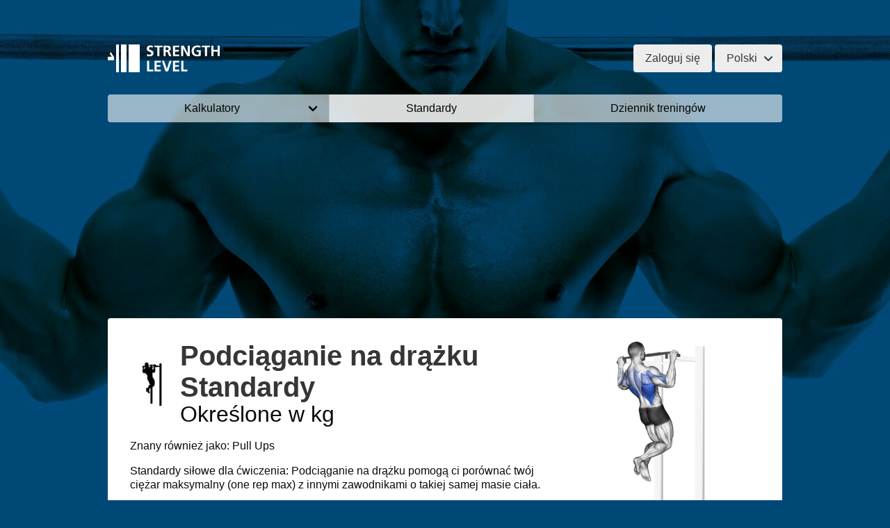

--- FILE ---
content_type: text/html; charset=utf-8
request_url: https://strengthlevel.pl/standardy-sily/podciaganie-na-drazku
body_size: 19848
content:
<!DOCTYPE html>
<html lang="pl">
<head>
  <title>Podciąganie na drążku - standardy dla mężczyzn i kobiet (kg) - Strength Level</title>
      <meta name="description" content="Podciąganie na drążku - tabele standardów siły dla mężczyzn i kobiet. Sprawdź, jak silny jesteś w porównaniu z innymi ćwiczącymi na siłowni przy swojej masie ciała.">
  
  <meta charset="utf-8">
  <meta name="viewport" content="width=device-width, initial-scale=1">

  <link rel="dns-prefetch" href="https://static.strengthlevel.com/">
      <link rel="dns-prefetch" href="https://www.googletagmanager.com/">
        <link rel="dns-prefetch" href="https://cdn.fuseplatform.net/">
    <link rel="dns-prefetch" href="https://cmp.inmobi.com/">
    <link rel="dns-prefetch" href="https://securepubads.g.doubleclick.net/">
    <link rel="dns-prefetch" href="https://pagead2.googlesyndication.com/">
  
  <link rel="preload" href="/images/logo-white-bold-opt.svg" as="image">
  <link rel="preload" href="/css/strengthlevelfontcore.woff2?6fcee3fe46a40b2f1dfd823cabd14e0e" as="font" crossorigin>
  <link rel="preload" as="image" type="image/avif" imagesrcset="https://static.strengthlevel.com/images/exercises/pull-ups/pull-ups-800.avif 2x, https://static.strengthlevel.com/images/exercises/pull-ups/pull-ups-400.avif 1x" fetchpriority="high">
<link rel="preload" as="image" type="image/webp" imagesrcset="https://static.strengthlevel.com/images/exercises/pull-ups/icons/pull-ups-icon-128.webp 2x, https://static.strengthlevel.com/images/exercises/pull-ups/icons/pull-ups-icon-64.webp 1x" fetchpriority="high">

      <style>@font-face{font-family:strengthlevelfontcore;src:url("/css/strengthlevelfontcore.woff2?6fcee3fe46a40b2f1dfd823cabd14e0e") format("woff2"),url("/css/strengthlevelfontcore.woff?6fcee3fe46a40b2f1dfd823cabd14e0e") format("woff");font-display:block}figure,header{display:block}body,h1,h2,h3,html,li,ol,ul{margin:0;padding:0}h1,h2,h3{font-size:100%;font-weight:400}@media screen and (max-width:768px){.is-size-3-mobile{font-size:2rem!important}}.button,.input{-moz-appearance:none;-webkit-appearance:none;align-items:center;border:1px solid transparent;border-radius:4px;display:inline-flex;font-size:1rem;height:2.5em;justify-content:flex-start;line-height:1.5;padding-bottom:calc(.5em - 1px);padding-left:calc(.75em - 1px);padding-right:calc(.75em - 1px);padding-top:calc(.5em - 1px);position:relative;vertical-align:top}.control--modal::after{border:3px solid transparent;border-radius:2px;border-right:0;border-top:0;content:" ";display:block;height:.625em;margin-top:-.4375em;position:absolute;top:50%;transform:rotate(-45deg);transform-origin:center;width:.625em}.block:not(:last-child),.level:not(:last-child),.subtitle:not(:last-child),.tabs:not(:last-child),.title:not(:last-child){margin-bottom:1rem}.image.is-square img,.modal{bottom:0;left:0;position:absolute;right:0;top:0}body,h1,h2,h3,h4,html,li,ol,p,ul{margin:0;padding:0}button,input{margin:0}header{display:block}body,button,input{font-family:sans-serif}.image.is-square img{height:100%;width:100%}.notification .title{color:currentColor}.table tbody tr:last-child td{border-bottom-width:0}.input{background-color:#fff;border-color:#b5b5b5;border-radius:4px;color:#353535}.field.has-addons .control:first-child:not(:only-child) .button{border-bottom-right-radius:0;border-top-right-radius:0}@media screen and (min-width:769px),print{.field-body{display:flex;flex-basis:0;flex-grow:5;flex-shrink:1}.field-body .field{margin-bottom:0}.field-body>.field{flex-shrink:1}.field-body>.field:not(.is-narrow){flex-grow:1}.column.is-two-thirds{flex:none;width:66.6666%}.column.is-half{flex:none;width:50%}abbr span{display:none}}@media screen and (max-width:768px){.is-size-3-mobile{font-size:2rem!important}.is-size-4-mobile{font-size:1.5rem!important}.is-size-5-mobile{font-size:1.25rem!important}}.slicon{line-height:1}.slicon:before{font-family:strengthlevelfontcore!important;font-style:normal;font-weight:400!important;vertical-align:top}.slicon-fa-magnifying-glass:before{content:"\f002"}.slicon-fa-angle-down:before{content:"\f107"}.slicon-fa-circle-info:before{content:"\f05a"}.slicon-fa-graduation-cap:before{content:"\f19d"}.slicon-fa-mars:before{content:"\f222"}.slicon-fa-venus:before{content:"\f221"}.button,.input,.select select{-moz-appearance:none;-webkit-appearance:none;align-items:center;border:1px solid transparent;border-radius:4px;display:inline-flex;font-size:1rem;height:2.5em;justify-content:flex-start;line-height:1.5;padding-bottom:calc(.5em - 1px);padding-left:calc(.75em - 1px);padding-right:calc(.75em - 1px);padding-top:calc(.5em - 1px);position:relative;vertical-align:top}.button,.tabs{-webkit-touch-callout:none}.control--modal::after,.select:not(.is-multiple):not(.is-loading)::after{border:3px solid transparent;border-radius:2px;border-right:0;border-top:0;content:" ";display:block;height:.625em;margin-top:-.4375em;position:absolute;top:50%;transform:rotate(-45deg);transform-origin:center;width:.625em}.block:not(:last-child),.content:not(:last-child),.level:not(:last-child),.notification:not(:last-child),.subtitle:not(:last-child),.tabs:not(:last-child),.title:not(:last-child){margin-bottom:1rem}.image.is-4by3 img,.image.is-square img,.modal{bottom:0;left:0;position:absolute;right:0;top:0}body,figure,h1,h2,h3,h4,html,li,ol,p,ul{margin:0;padding:0}h1,h2,h3,h4{font-size:100%;font-weight:400}ul{list-style:none}button,input,select{margin:0}html{box-sizing:border-box}*,::after,::before{box-sizing:inherit}table{border-collapse:collapse;border-spacing:0}td,th{padding:0}td:not([align]),th:not([align]){text-align:inherit}html{background-color:#fff;font-size:16px;-moz-osx-font-smoothing:grayscale;-webkit-font-smoothing:antialiased;min-width:300px;overflow-x:hidden;overflow-y:scroll;text-rendering:optimizeLegibility;text-size-adjust:100%}article,figure,footer,header,section{display:block}body,button,input,select{font-family:sans-serif}body{color:#0a0a0a;font-size:1em;font-weight:400;line-height:1.5}a{color:#475ec6;text-decoration:none}img{height:auto;max-width:100%}span{font-style:inherit;font-weight:inherit}strong{color:#353535;font-weight:700}table td,table th{vertical-align:top}table td:not([align]),table th:not([align]){text-align:inherit}table th{color:#353535}.button{background-color:#ededed;border-color:transparent;border-width:1px;color:#353535;justify-content:center;padding-bottom:calc(.5em - 1px);padding-left:1em;padding-right:1em;padding-top:calc(.5em - 1px);text-align:center;white-space:nowrap}.button .icon{height:1.5em;width:1.5em}.button .icon:first-child:not(:last-child){margin-left:calc(-.5em - 1px);margin-right:.25em}.button .icon:last-child:not(:first-child){margin-left:.25em;margin-right:calc(-.5em - 1px)}.button.is-active{border-color:#494949;color:#353535}.button.is-text{background-color:rgba(0,0,0,0);border-color:transparent;color:#0a0a0a;text-decoration:underline}.button.is-primary{background-color:#008ee6;border-color:transparent;color:#fff}.button.is-small{font-size:.75rem}.button.is-small:not(.is-rounded){border-radius:2px}.button[disabled]{background-color:#fff;border-color:#b5b5b5;opacity:.5}.button.is-fullwidth{display:flex;width:100%}.button.is-static{background-color:#f4f4f4;border-color:#b5b5b5;color:#353535}.buttons{align-items:center;display:flex;flex-wrap:wrap;justify-content:flex-start}.buttons .button{margin-bottom:.5rem}.buttons .button:not(:last-child):not(.is-fullwidth){margin-right:.5rem}.buttons:last-child{margin-bottom:-.5rem}.buttons.is-centered{justify-content:center}.buttons.is-centered:not(.has-addons) .button:not(.is-fullwidth){margin-left:.25rem;margin-right:.25rem}.container{flex-grow:1;margin:0 auto;position:relative;width:auto}@media screen and (min-width:1034px){.container{max-width:970px}}.content p:not(:last-child){margin-bottom:1em}.content h2{color:#353535;font-weight:600;line-height:1.125}.content h2{font-size:1.75em;margin-bottom:.5714em}.icon{align-items:center;display:inline-flex;justify-content:center;height:1.5rem;width:1.5rem}.icon.is-small{height:1rem;width:1rem}.image{display:block;position:relative}.image img{display:block;height:auto;width:100%}.image.is-4by3 img,.image.is-square img{height:100%;width:100%}.image.is-square{padding-top:100%}.image.is-4by3{padding-top:75%}.image.is-64x64{height:64px;width:64px}.notification{background-color:#f4f4f4;border-radius:4px;position:relative;padding:1.25rem 2.5rem 1.25rem 1.5rem}.notification strong{color:currentColor}.notification .content,.notification .title{color:currentColor}.table{background-color:#fff;color:#353535}.table td,.table th{border:1px solid #b5b5b5;border-width:0 0 1px;padding:.5em .75em;vertical-align:top}.table th{color:#353535}.table th:not([align]){text-align:inherit}.table thead{background-color:rgba(0,0,0,0)}.table thead th{border-width:0 0 2px;color:#353535}.table tbody{background-color:rgba(0,0,0,0)}.table tbody tr:last-child td,.table tbody tr:last-child th{border-bottom-width:0}.table.is-fullwidth{width:100%}.table.is-narrow td,.table.is-narrow th{padding:.25em .5em}.table.is-striped tbody tr:not(.is-selected):nth-child(2n){background-color:#f9f9f9}.table-container{-webkit-overflow-scrolling:touch;overflow:auto;overflow-y:hidden;max-width:100%}.tags{align-items:center;display:flex;flex-wrap:wrap;justify-content:flex-start}.tags .tag{margin-bottom:.5rem}.tags .tag:not(:last-child){margin-right:.5rem}.tags:last-child{margin-bottom:-.5rem}.tags.are-medium .tag:not(.is-normal):not(.is-large){font-size:1rem}.tags.has-addons .tag{margin-right:0}.tags.has-addons .tag:not(:first-child){margin-left:0;border-top-left-radius:0;border-bottom-left-radius:0}.tags.has-addons .tag:not(:last-child){border-top-right-radius:0;border-bottom-right-radius:0}.tag:not(body){align-items:center;background-color:#f4f4f4;border-radius:4px;color:#0a0a0a;display:inline-flex;font-size:.75rem;height:2em;justify-content:center;line-height:1.5;padding-left:.75em;padding-right:.75em;white-space:nowrap}.tag:not(body).is-primary{background-color:#008ee6;color:#fff}.subtitle,.title{word-break:break-word}.title{color:#353535;font-size:2rem;font-weight:600;line-height:1.125}.title:not(.is-spaced)+.subtitle{margin-top:-1.25rem}.title.is-2{font-size:2.5rem}.title.is-3{font-size:2rem}.title.is-4{font-size:1.5rem}.subtitle{color:#0a0a0a;font-size:1.25rem;font-weight:400;line-height:1.25}.subtitle.is-3{font-size:2rem}.subtitle.is-4{font-size:1.5rem}.subtitle.is-6{font-size:1rem}.heading{display:block;font-size:11px;letter-spacing:1px;margin-bottom:5px;text-transform:uppercase}.input,.select select{background-color:#fff;border-color:#b5b5b5;border-radius:4px;color:#353535}[disabled].input{background-color:#f4f4f4;border-color:#f4f4f4;color:#7a7a7a}.input{max-width:100%;width:100%}.select{display:inline-block;max-width:100%;position:relative;vertical-align:top}.select:not(.is-multiple){height:2.5em}.select:not(.is-multiple):not(.is-loading)::after{border-color:#b5b5b5;right:1.125em;z-index:4}.select select{display:block;font-size:1em;max-width:100%;outline:0}.select select::-ms-expand{display:none}.select select:not([multiple]){padding-right:2.5em}.select.is-small{border-radius:2px;font-size:.75rem}.label{color:#353535;display:block;font-size:1rem;font-weight:700}.field:not(:last-child){margin-bottom:.75rem}.field.has-addons{display:flex;justify-content:flex-start}.field.has-addons .control:not(:last-child){margin-right:-1px}.field.has-addons .control:first-child:not(:only-child) .button,.field.has-addons .control:first-child:not(:only-child) .input{border-bottom-right-radius:0;border-top-right-radius:0}.field.has-addons .control:last-child:not(:only-child) .button{border-bottom-left-radius:0;border-top-left-radius:0}.field.has-addons .control .button:not([disabled]).is-active{z-index:3}.field.has-addons .control.is-expanded{flex-grow:1;flex-shrink:1}.field.is-grouped{display:flex;justify-content:flex-start}.field.is-grouped>.control{flex-shrink:0}.field.is-grouped>.control:not(:last-child){margin-bottom:0;margin-right:.75rem}.field.is-grouped>.control.is-expanded{flex-grow:1;flex-shrink:1}.field.is-grouped.is-grouped-multiline{flex-wrap:wrap}.field.is-grouped.is-grouped-multiline>.control:last-child,.field.is-grouped.is-grouped-multiline>.control:not(:last-child){margin-bottom:.75rem}.field.is-grouped.is-grouped-multiline:last-child{margin-bottom:-.75rem}.field.is-grouped.is-grouped-multiline:not(:last-child){margin-bottom:0}.field-label .label{font-size:inherit}@media screen and (min-width:769px),print{.field.is-horizontal{display:flex}.field-label{flex-basis:0;flex-grow:1;flex-shrink:0;margin-right:1.5rem;text-align:right}.field-label.is-normal{padding-top:.375em}.field-body{display:flex;flex-basis:0;flex-grow:5;flex-shrink:1}.field-body .field{margin-bottom:0}.field-body>.field{flex-shrink:1}.field-body>.field:not(.is-narrow){flex-grow:1}.field-body>.field:not(:last-child){margin-right:.75rem}}.control{box-sizing:border-box;clear:both;font-size:1rem;position:relative;text-align:inherit}.control.has-icons-left .icon{color:#b5b5b5;height:2.5em;position:absolute;top:0;width:2.5em;z-index:4}.control.has-icons-left .input{padding-left:2.5em}.control.has-icons-left .icon.is-left{left:0}.dropdown{display:inline-flex;position:relative;vertical-align:top}.dropdown.is-right .dropdown-menu{left:auto;right:0}.dropdown-menu{display:none;left:0;min-width:12rem;padding-top:4px;position:absolute;top:100%;z-index:20}.dropdown-content{background-color:#fff;border-radius:4px;padding-bottom:.5rem;padding-top:.5rem}.dropdown-item{color:#0a0a0a;display:block;font-size:.875rem;line-height:1.5;padding:.375rem 1rem;position:relative}a.dropdown-item{padding-right:3rem;text-align:inherit;white-space:nowrap;width:100%}.level{align-items:center;justify-content:space-between}.level.is-mobile{display:flex}.level.is-mobile .level-item:not(:last-child){margin-bottom:0;margin-right:.5rem}.level.is-mobile .level-item:not(.is-narrow){flex-grow:1}@media screen and (min-width:769px),print{.level{display:flex}.level>.level-item:not(.is-narrow){flex-grow:1}}.level-item{align-items:center;display:flex;flex-basis:auto;flex-grow:0;flex-shrink:0;justify-content:center}.level-item .title{margin-bottom:0}.media{align-items:flex-start;display:flex;text-align:inherit}.media-left{flex-basis:auto;flex-grow:0;flex-shrink:0}.media-left{margin-right:1rem}.media-content{flex-basis:auto;flex-grow:1;flex-shrink:1;text-align:inherit}@media screen and (max-width:768px){.field-label{margin-bottom:.5rem}.level-item:not(:last-child){margin-bottom:.5rem}.media-content{overflow-x:auto}}.modal{align-items:center;display:none;flex-direction:column;justify-content:center;overflow:hidden;position:fixed;z-index:2147483646}.modal-card-head{align-items:center;background-color:#f4f4f4;display:flex;flex-shrink:0;justify-content:flex-start;padding:20px;position:relative}.modal-card-head{border-bottom:1px solid #b5b5b5;border-top-left-radius:6px;border-top-right-radius:6px}.modal-card-body{-webkit-overflow-scrolling:touch;background-color:#fff;flex-grow:1;flex-shrink:1;overflow:auto;padding:20px}.tabs{-webkit-overflow-scrolling:touch;align-items:stretch;display:flex;font-size:1rem;justify-content:space-between;overflow:hidden;overflow-x:auto;white-space:nowrap}.tabs a{align-items:center;border-bottom-color:#b5b5b5;border-bottom-style:solid;border-bottom-width:1px;color:#0a0a0a;display:flex;justify-content:center;margin-bottom:-1px;padding:.5em 1em;vertical-align:top}.tabs li{display:block}.tabs li.is-active a{border-bottom-color:#475ec6;color:#475ec6}.tabs ul{align-items:center;border-bottom-color:#b5b5b5;border-bottom-style:solid;border-bottom-width:1px;display:flex;flex-grow:1;flex-shrink:0;justify-content:flex-start}.tabs .icon:first-child{margin-right:.5em}.tabs.is-centered ul{justify-content:center}.tabs.is-fullwidth li{flex-grow:1;flex-shrink:0}.tabs.is-toggle a{border-color:#b5b5b5;border-style:solid;border-width:1px;margin-bottom:0;position:relative}.tabs.is-toggle li+li{margin-left:-1px}.tabs.is-toggle li:first-child a{border-top-left-radius:4px;border-bottom-left-radius:4px}.tabs.is-toggle li:last-child a{border-top-right-radius:4px;border-bottom-right-radius:4px}.tabs.is-toggle li.is-active a{background-color:#475ec6;border-color:#475ec6;color:#fff;z-index:1}.tabs.is-toggle ul{border-bottom:none}.tabs.is-medium{font-size:1.25rem}.column{display:block;flex-basis:0;flex-grow:1;flex-shrink:1;padding:.75rem}@media screen and (max-width:768px){.column.is-full-mobile{flex:none;width:100%}.column.is-half-mobile{flex:none;width:50%}}@media screen and (min-width:769px),print{.column.is-two-thirds{flex:none;width:66.6666%}.column.is-half{flex:none;width:50%}.column.is-one-third-tablet{flex:none;width:33.3333%}.column.is-one-quarter-tablet{flex:none;width:25%}.columns:not(.is-desktop){display:flex}}@media screen and (min-width:1034px){.column.is-one-quarter-desktop{flex:none;width:25%}}.columns{margin-left:-.75rem;margin-right:-.75rem;margin-top:-.75rem}.columns:last-child{margin-bottom:-.75rem}.columns:not(:last-child){margin-bottom:calc(1.5rem - .75rem)}.columns.is-mobile{display:flex}.columns.is-multiline{flex-wrap:wrap}.columns.is-vcentered{align-items:center}.columns.is-variable{--columnGap:0.75rem;margin-left:calc(-1*var(--columnGap));margin-right:calc(-1*var(--columnGap))}.columns.is-variable>.column{padding-left:var(--columnGap);padding-right:var(--columnGap)}.columns.is-variable.is-2{--columnGap:0.5rem}.has-text-white{color:#fff!important}.has-text-black{color:#0a0a0a!important}.mb-0{margin-bottom:0!important}.mr-1{margin-right:.25rem!important}.mb-1{margin-bottom:.25rem!important}.mr-2{margin-right:.5rem!important}.mb-4{margin-bottom:1rem!important}.mb-5{margin-bottom:1.5rem!important}.pb-0{padding-bottom:0!important}.py-0{padding-top:0!important;padding-bottom:0!important}.py-2{padding-top:.5rem!important;padding-bottom:.5rem!important}.is-size-4{font-size:1.5rem!important}.is-size-5{font-size:1.25rem!important}.is-size-6{font-size:1rem!important}.is-size-7{font-size:.75rem!important}.has-text-centered{text-align:center!important}.has-text-right{text-align:right!important}.is-hidden{display:none!important}.is-sr-only{border:none!important;clip:rect(0,0,0,0)!important;height:.01em!important;overflow:hidden!important;padding:0!important;position:absolute!important;white-space:nowrap!important;width:.01em!important}.section{padding:1rem}@media screen and (min-width:1034px){.section{padding:3rem}}.footer{background-color:#00243b;padding:3rem 1.5rem 9rem;color:#fff}html{background:url("/images/squatbarfade.jpg") center top no-repeat fixed #004977;background-image:image-set(url("/images/squatbarfade.avif") type("image/avif"),url("/images/squatbarfade.jpg"));background-size:100%}@media screen and (max-width:768px){.is-size-3-mobile{font-size:2rem!important}.is-size-4-mobile{font-size:1.5rem!important}.is-size-5-mobile{font-size:1.25rem!important}.is-size-6-mobile{font-size:1rem!important}.is-size-7-mobile{font-size:.75rem!important}html{background-attachment:scroll;background-image:url("/images/squatbarfade-400.jpg");background-image:image-set(url("/images/squatbarfade-400.avif") type("image/avif") 1x,url("/images/squatbarfade-800.avif") type("image/avif") 2x,url("/images/squatbarfade-400.jpg") 1x,url("/images/squatbarfade-800.jpg") 2x)}.section{padding:0}}a{color:#008ee6}abbr[title]{border:0;text-decoration:none}.table{text-align:left}.section-box{padding:2em;background:#fff}.section-box:not(:last-child){margin-bottom:1rem}@media screen and (min-width:769px),print{html{background-size:cover;background-position-y:-22px}abbr::after{content:attr(title)}abbr span{display:none}.section-box{border-radius:4px}}.publift_adtag_calc_results_header,.publift_adtag_exercise_footer,.publift_adtag_exercise_header,.publift_adtag_exercise_incontent,.publift_adtag_standards_header{min-height:250px}.publift_adtag_exercise_footer .advert__fakecontent,.publift_adtag_exercise_header .advert__fakecontent,.publift_adtag_exercise_incontent .advert__fakecontent{height:250px}@media screen and (max-width:768px){.section-box{padding:1em}.publift_adtag_calc_header{min-height:250px}.publift_adtag_exercise_footer,.publift_adtag_exercise_incontent{min-height:280px}.publift_adtag_exercise_footer .advert__fakecontent,.publift_adtag_exercise_incontent .advert__fakecontent{height:280px}.publift_adtag_home_header{display:none}.publift_adtag_home_header.fuse-slot-mini-scroller{display:none!important}}.exerciseitem{display:flex;padding-top:.5rem;padding-bottom:.5rem}.exerciseitem .button{height:auto;min-height:92px;justify-content:center;text-align:left;white-space:normal;display:flex;flex-direction:column;align-items:start}.exerciseitem .media{align-items:center}.exerciseitem .media-left{margin-right:.75rem}.exerciseitem .media-content{display:flex;flex-direction:column}@media screen and (max-width:375px){.exerciseitem .media-left{margin-right:3px!important}.exerciseitem__button{padding:1px}}.header{margin-bottom:1rem}.header::after{content:"";display:table;clear:both}.header__logo{font-weight:400;margin:0;padding:1em 0;display:inline-block;color:#fff;float:left}.header__logo a{color:inherit;text-decoration:none;display:inline-block}.header__logo img{vertical-align:bottom}.header__login{float:right;text-align:right;padding:1em 0 0}.header__login .dropdown.is-right{text-align:left}@media screen and (max-width:768px){.header{margin-bottom:0}.header__logo{box-sizing:border-box;background:0 0;margin-bottom:0;float:none;text-align:left;padding:1rem 0 1rem .5em}.header__login{padding-top:1.375em;padding-right:.75rem}.header__login .button{font-size:.75rem}.header__login .button:not(.is-rounded){border-radius:2px}.dropdown{text-align:left}}.publift_adunit{margin:1em 0}.sitemenu{margin-bottom:0!important}.sitemenu .level-item{border-left:1px solid hsla(0,0%,100%,.75);margin:0!important}.sitemenu .level-item:first-child{border-left:0}.sitemenu .level-item a{background:hsla(0,0%,100%,.6);color:#000;width:100%;padding:.5em}.sitemenu .level-item.selected a{background:hsla(0,0%,100%,.85)}.sitemenu .level-item.sitemenu__dropdown{position:relative}.sitemenu .level-item.sitemenu__dropdown a span{padding-right:1.125em}.sitemenu .level-item.sitemenu__dropdown a span::after{border:3px solid transparent;border-radius:2px;border-right:0;border-top:0;content:" ";display:block;height:.625em;margin-top:-.4375em;position:absolute;top:50%;transform:rotate(-45deg);transform-origin:center;width:.625em;border-color:#000;right:1.125em}@media screen and (max-width:330px){.sitemenu .level-item.sitemenu__dropdown a span::after{right:.875em}}.menudropdown__container{background:#00243b;color:#fff;padding:1em;border-bottom-left-radius:4px;border-bottom-right-radius:4px}.menudropdown__section__title{font-weight:700;margin:.5em 0 1em}.menudropdown__section__links{list-style:none;margin:.5em 0 1em}.menudropdown__section__links li{margin-bottom:.5em}.menudropdown__section__links a{text-decoration:none;color:#fff}.menudropdown__section__links .stars{font-size:.75em;display:inline-block;vertical-align:middle;padding-bottom:.125em}.menudropdown__section__seeall{margin:.5em 0}.menudropdown__section__seeall a{text-decoration:none;color:#ccf}.stars{display:inline-block}.star__full{color:gold}.star__empty{display:none}.media-content{overflow:visible}.inline-exercise-modal{padding:0}.inline-exercise-modal .modal-card-head{background:rgba(0,0,0,0);padding:2em}@media screen and (max-width:768px){.inline-exercise-modal .modal-card-head{padding:1em}}.inline-exercise-modal .modal-card-body{overflow:inherit;background:rgba(0,0,0,0);padding:2rem 2rem 1.5rem}@media screen and (max-width:768px){.inline-exercise-modal .modal-card-body{padding:1.25rem 1rem 1rem}}.inline-exercise-modal .modal-card-search{padding:2em}.tabs.is-toggle a{background-color:#fff}@media screen and (min-width:769px),print{.sitemenu{border-radius:4px}.sitemenu .level-item:first-child a{border-top-left-radius:4px;border-bottom-left-radius:4px}.sitemenu .level-item:last-child a{border-top-right-radius:4px;border-bottom-right-radius:4px}.is-two-column-list-tablet{column-count:2}}.modal-card-search{background-color:#f4f4f4;padding:20px;border-bottom:1px solid #b5b5b5}@media screen and (max-width:768px){.inline-exercise-modal .modal-card-search{padding:1em}.inline-exercise-modal .modal-card-body,.inline-exercise-modal .modal-card-head{border-radius:0}.tabs.is-small-mobile{font-size:.75rem}.modal-card-search{padding:10px}.modal-card-search .field:not(:last-child){margin-bottom:10px}}.control--modal input{padding-right:2.5em}.control--modal::after{border-color:#b5b5b5;right:1.125em;z-index:4}</style>

    <link rel="preload" href="/css/core.strengthlevel.a0426119520ffaacde08.css" as="style"
          onload="this.onload=null;this.rel='stylesheet'">
    <noscript>
      <link rel="stylesheet" href="/css/core.strengthlevel.a0426119520ffaacde08.css">
    </noscript>
  
      <link rel="preload" href="/js/core.strengthlevel.2213188964620e87119a.js" as="script">
        <link rel="preload" href="https://cdn.fuseplatform.net/publift/tags/2/3350/fuse.js" as="script">
  
  <meta name="robots" content="max-image-preview:large">

      <link href="https://strengthlevel.pl/standardy-sily/podciaganie-na-drazku/kg" rel="canonical">
  
      <link rel="alternate" hreflang="en" href="https://strengthlevel.com/strength-standards/pull-ups/kg" />
      <link rel="alternate" hreflang="de" href="https://strengthlevel.de/kraftstandards/klimmzuege/kg" />
      <link rel="alternate" hreflang="es" href="https://strengthlevel.es/estandares-de-fuerza/dominadas/kg" />
      <link rel="alternate" hreflang="fr" href="https://strengthlevel.fr/standards-de-force/tractions/kg" />
      <link rel="alternate" hreflang="pl" href="https://strengthlevel.pl/standardy-sily/podciaganie-na-drazku/kg" />
      <link rel="alternate" hreflang="it" href="https://strengthlevel.it/standard-di-forza/trazioni-a-presa-prona/kg" />
      <link rel="alternate" hreflang="pt" href="https://strengthlevel.pt/padroes-de-forca/elevacoes/kg" />
  
  <link rel="icon" href="/favicon.ico" type="image/x-icon">

  <meta property="og:site_name" content="Strength Level"/>
  <meta property="og:type" content="website">
  <meta property="og:title" content="Podciąganie na drążku - standardy dla mężczyzn i kobiet (kg) - Strength Level">
      <meta property="og:description" content="      Podciąganie na drążku - tabele standardów siły dla mężczyzn i kobiet. Sprawdź, jak silny jesteś w porównaniu z innymi ćwiczącymi na siłowni przy swojej masie ciała.  ">
    <meta property="og:image" content="https://static.strengthlevel.com/images/open-graph/strength-standards/pull-ups-standards-1200x630.jpg">
  <meta property="og:image:width" content="1200"/>
  <meta property="og:image:height" content="630"/>

  <meta name="twitter:site" content="@strengthlevel"/>
  <meta name="twitter:card" content="summary_large_image"/>

  <meta property="fb:admins" content="651600295">
  <meta property="fb:app_id" content="731465336900630">

  <link rel="apple-touch-icon" sizes="57x57" href="/images/touch-icon-iphone-114.png">
  <link rel="apple-touch-icon" sizes="114x114"
        href="/images/touch-icon-iphone-114.png">
  <link rel="apple-touch-icon" sizes="72x72" href="/images/touch-icon-ipad-144.png">
  <link rel="apple-touch-icon" sizes="144x144" href="/images/touch-icon-ipad-144.png">

      <script>
        window.sentryOnLoad = function () {
            Sentry.init({
                release: "com.strengthlevel.web@24.5.2+build.20250530T083951Z.1379",
                allowUrls: ["https:\/\/strengthlevel.pl\/"],
                ignoreErrors: ['undefined is not an object', 'null is not an object', 'Blocked a frame with origin', 'pktAnnotationHighlighter', 'className.indexOf', /^undefined$/, 'Non-Error promise rejection', 'webkitExitFullScreen', 'ceCurrentVideo', 'window.webkit.messageHandlers', 'Failed to fetch', 'The operation is insecure', 'cyclic object value', 'Load failed', 'Script error.', 'ResizeObserver loop limit exceeded', 'Can\'t find variable: gmo'],
                sampleRate: 0.1
            });
        };
    </script>
    <script async src="https://js.sentry-cdn.com/3698c4bad2b84a898948bf742486a666.min.js" crossorigin="anonymous"></script>
  
  <script>
      window.apiUrl = "\/api\/";
      window.baseUrl = "\/";
      window.prefill = [{"request":{"url":"\/api\/exercises","params":{"limit":32,"exercise.fields":"category,name_url,bodypart,count,aliases,icon_url","standard":"true"}},"response":{"data":[{"id":"014b6a3d-a9a8-7249-a366-57858b8f510b","name":"Wyciskanie na \u0142awce","name_url":"wyciskanie-na-lawce","bodypart":"Chest","count":23862959,"category":"Barbell","aliases":["Bench Press","Wyciskanie","Wyciskanie sztangi na \u0142awce p\u0142askiej"],"icon_url":"https:\/\/static.strengthlevel.com\/images\/exercises\/bench-press\/icons\/bench-press-icon-128.png"},{"id":"014b6a3d-b560-7ef2-8ecd-5575d15dce9d","name":"Przysiad ze sztang\u0105","name_url":"przysiad-ze-sztanga","bodypart":"Legs","count":13043083,"category":"Barbell","aliases":["Squat"],"icon_url":"https:\/\/static.strengthlevel.com\/images\/exercises\/squat\/icons\/squat-icon-128.png"},{"id":"014b6a3d-b948-7d78-841c-fc6c1d4fb5e7","name":"Martwy ci\u0105g","name_url":"martwy-ciag","bodypart":"Whole Body","count":12601944,"category":"Barbell","aliases":["Deadlift","Klasyczny martwy ci\u0105g"],"icon_url":"https:\/\/static.strengthlevel.com\/images\/exercises\/deadlift\/icons\/deadlift-icon-128.png"},{"id":"014f238e-1fe8-78a8-a73a-744709c13bb6","name":"Wyciskanie sztangi nad g\u0142ow\u0119","name_url":"wyciskanie-sztangi-nad-glowe","bodypart":"Shoulders","count":3135845,"category":"Barbell","aliases":["Shoulder Press"],"icon_url":"https:\/\/static.strengthlevel.com\/images\/exercises\/shoulder-press\/icons\/shoulder-press-icon-128.png"},{"id":"0158c933-b558-7d76-8c30-1e4c9944e224","name":"Podci\u0105ganie na dr\u0105\u017cku","name_url":"podciaganie-na-drazku","bodypart":"Back","count":1903138,"category":"Bodyweight","aliases":["Pull Ups"],"icon_url":"https:\/\/static.strengthlevel.com\/images\/exercises\/pull-ups\/icons\/pull-ups-icon-128.png"},{"id":"015ae8ce-4a70-74dc-b935-40c38d951800","name":"Wyciskanie hantli na \u0142awce","name_url":"wyciskanie-hantli-na-lawce","bodypart":"Chest","count":1842803,"category":"Dumbbell","aliases":["Dumbbell Bench Press"],"icon_url":"https:\/\/static.strengthlevel.com\/images\/exercises\/dumbbell-bench-press\/icons\/dumbbell-bench-press-icon-128.png"},{"id":"015ae8cd-0e08-77d2-8267-84afb69ad410","name":"Uginanie przedramion z hantlami","name_url":"uginanie-przedramion-z-hantlami","bodypart":"Biceps","count":1451858,"category":"Dumbbell","aliases":["Dumbbell Curl","Zginanie przedramion z hantlami"],"icon_url":"https:\/\/static.strengthlevel.com\/images\/exercises\/dumbbell-curl\/icons\/dumbbell-curl-icon-128.png"},{"id":"0153b4c8-cd60-7a6a-8380-14e219733353","name":"Uginanie przedramion ze sztang\u0105","name_url":"uginanie-przedramion-ze-sztanga","bodypart":"Biceps","count":1383804,"category":"Barbell","aliases":["Barbell Curl","Zginanie przedramion ze sztang\u0105"],"icon_url":"https:\/\/static.strengthlevel.com\/images\/exercises\/barbell-curl\/icons\/barbell-curl-icon-128.png"},{"id":"01502a1c-09a0-7cf9-ace6-47810571c38a","name":"Wios\u0142owanie w opadzie tu\u0142owia","name_url":"wioslowanie-w-opadzie-tulowia","bodypart":"Back","count":1059347,"category":"Barbell","aliases":["Bent Over Row"],"icon_url":"https:\/\/static.strengthlevel.com\/images\/exercises\/bent-over-row\/icons\/bent-over-row-icon-128.png"},{"id":"015c1754-7d00-7f83-82d4-8136f4d0454c","name":"Pompki","name_url":"pompki","bodypart":"Chest","count":1043763,"category":"Bodyweight","aliases":["Push Ups"],"icon_url":"https:\/\/static.strengthlevel.com\/images\/exercises\/push-ups\/icons\/push-ups-icon-128.png"},{"id":"014f84ed-2c20-73fe-bb13-d696e7fb58d2","name":"Przysiad przedni","name_url":"przysiad-przedni","bodypart":"Legs","count":966836,"category":"Barbell","aliases":["Front Squat"],"icon_url":"https:\/\/static.strengthlevel.com\/images\/exercises\/front-squat\/icons\/front-squat-icon-128.png"},{"id":"015ae8cd-11f0-77fd-9092-bdf8bf43c627","name":"Wyciskanie hantli nad g\u0142ow\u0119","name_url":"wyciskanie-hantli-nad-glowe","bodypart":"Shoulders","count":962612,"category":"Dumbbell","aliases":["Dumbbell Shoulder Press"],"icon_url":"https:\/\/static.strengthlevel.com\/images\/exercises\/dumbbell-shoulder-press\/icons\/dumbbell-shoulder-press-icon-128.png"},{"id":"015c1754-5dc0-7907-98a3-0d97ca7b0771","name":"Wypychanie nogami na suwnicy","name_url":"wypychanie-nogami-na-suwnicy","bodypart":"Legs","count":871637,"category":"Machine","aliases":["Sled Leg Press"],"icon_url":"https:\/\/static.strengthlevel.com\/images\/exercises\/sled-leg-press\/icons\/sled-leg-press-icon-128.png"},{"id":"015df666-1ae8-7d63-a1f7-024a3a81c9df","name":"Wyciskanie sztangi na \u0142awce dodatniej","name_url":"wyciskanie-sztangi-na-lawce-dodatniej","bodypart":"Chest","count":854670,"category":"Barbell","aliases":["Incline Bench Press"],"icon_url":"https:\/\/static.strengthlevel.com\/images\/exercises\/incline-bench-press\/icons\/incline-bench-press-icon-128.png"},{"id":"0158c933-b940-765a-8e91-da5b2c9ffbb5","name":"Pompki na por\u0119czach","name_url":"pompki-na-poreczach","bodypart":"Triceps","count":725483,"category":"Bodyweight","aliases":["Dips"],"icon_url":"https:\/\/static.strengthlevel.com\/images\/exercises\/dips\/icons\/dips-icon-128.png"},{"id":"014b6a3d-ad90-7ae0-a89a-a9fe2f341e6f","name":"Zarzut si\u0142owy","name_url":"zarzut-silowy","bodypart":"Whole Body","count":663710,"category":"Barbell","aliases":["Power Clean"],"icon_url":"https:\/\/static.strengthlevel.com\/images\/exercises\/power-clean\/icons\/power-clean-icon-128.png"},{"id":"015c1754-6590-7192-b1c2-afcb83a704f5","name":"\u015aci\u0105ganie dr\u0105\u017cka wyci\u0105gu g\u00f3rnego","name_url":"sciaganie-drazka-wyciagu-gornego","bodypart":"Back","count":630188,"category":"Cable","aliases":["Lat Pulldown","Przyci\u0105ganie dr\u0105\u017cka wyci\u0105gu g\u00f3rnego"],"icon_url":"https:\/\/static.strengthlevel.com\/images\/exercises\/lat-pulldown\/icons\/lat-pulldown-icon-128.png"},{"id":"016040da-ac68-76a9-ab62-ae8ffd8464bd","name":"Wyciskanie hantli na \u0142awce dodatniej","name_url":"wyciskanie-hantli-na-lawce-dodatniej","bodypart":"Chest","count":626548,"category":"Dumbbell","aliases":["Incline Dumbbell Bench Press"],"icon_url":"https:\/\/static.strengthlevel.com\/images\/exercises\/incline-dumbbell-bench-press\/icons\/incline-dumbbell-bench-press-icon-128.png"},{"id":"015c1754-6d60-7f40-a188-d48124dbbc2c","name":"Martwy ci\u0105g ze sztang\u0105 heksagonaln\u0105","name_url":"martwy-ciag-ze-sztanga-heksagonalna","bodypart":"Whole Body","count":604366,"category":"Barbell","aliases":["Hex Bar Deadlift","Martwy ci\u0105g z trap bar","Martwy ci\u0105g z hex bar"],"icon_url":"https:\/\/static.strengthlevel.com\/images\/exercises\/hex-bar-deadlift\/icons\/hex-bar-deadlift-icon-128.png"},{"id":"0164ae2c-8a80-7947-a8ef-44661037202f","name":"Wyciskanie \u017co\u0142nierskie","name_url":"wyciskanie-zolnierskie","bodypart":"Shoulders","count":478463,"category":"Barbell","aliases":["Military Press"],"icon_url":"https:\/\/static.strengthlevel.com\/images\/exercises\/military-press\/icons\/military-press-icon-128.png"},{"id":"015df664-2300-7a14-80e2-7a8552f3c177","name":"Podci\u0105ganie na dr\u0105\u017cku trzymanym podchwytem","name_url":"podciaganie-na-drazku-trzymanym-podchwytem","bodypart":"Back","count":437211,"category":"Bodyweight","aliases":["Chin Ups"],"icon_url":"https:\/\/static.strengthlevel.com\/images\/exercises\/chin-ups\/icons\/chin-ups-icon-128.png"},{"id":"0164ae2c-1168-72d6-8912-cedb94d1eb69","name":"Martwy ci\u0105g sumo","name_url":"martwy-ciag-sumo","bodypart":"Whole Body","count":420363,"category":"Barbell","aliases":["Sumo Deadlift"],"icon_url":"https:\/\/static.strengthlevel.com\/images\/exercises\/sumo-deadlift\/icons\/sumo-deadlift-icon-128.png"},{"id":"015ae8cd-0a20-7cc4-88b4-cd9f407b842e","name":"Wios\u0142owanie hantl\u0105 jednor\u0105cz","name_url":"wioslowanie-hantla-jednoracz","bodypart":"Back","count":409952,"category":"Dumbbell","aliases":["Dumbbell Row"],"icon_url":"https:\/\/static.strengthlevel.com\/images\/exercises\/dumbbell-row\/icons\/dumbbell-row-icon-128.png"},{"id":"015c1754-61a8-71ef-a253-b3649dfdfd1c","name":"Wypychanie nogami na suwnicy poziomo","name_url":"wypychanie-nogami-na-suwnicy-poziomo","bodypart":"Legs","count":409778,"category":"Machine","aliases":["Horizontal Leg Press"],"icon_url":"https:\/\/static.strengthlevel.com\/images\/exercises\/horizontal-leg-press\/icons\/horizontal-leg-press-icon-128.png"},{"id":"015c1754-7148-7191-9af9-6b8dcb72df12","name":"Unoszenie bioder ze sztang\u0105 w oparciu o \u0142aweczk\u0119","name_url":"unoszenie-bioder-ze-sztanga-w-oparciu-o-laweczke","bodypart":"Legs","count":407654,"category":"Barbell","aliases":["Hip Thrust"],"icon_url":"https:\/\/static.strengthlevel.com\/images\/exercises\/hip-thrust\/icons\/hip-thrust-icon-128.png"},{"id":"015c1758-93e0-792c-987d-e2cbc635afa9","name":"Odwodzenie ramion w bok z hantlami","name_url":"odwodzenie-ramion-w-bok-z-hantlami","bodypart":"Shoulders","count":382249,"category":"Dumbbell","aliases":["Dumbbell Lateral Raise"],"icon_url":"https:\/\/static.strengthlevel.com\/images\/exercises\/dumbbell-lateral-raise\/icons\/dumbbell-lateral-raise-icon-128.png"},{"id":"015c1754-6978-733e-812c-b6e9397d3864","name":"Rumu\u0144ski martwy ci\u0105g","name_url":"rumunski-martwy-ciag","bodypart":"Whole Body","count":354008,"category":"Barbell","aliases":["Romanian Deadlift"],"icon_url":"https:\/\/static.strengthlevel.com\/images\/exercises\/romanian-deadlift\/icons\/romanian-deadlift-icon-128.png"},{"id":"015df666-1ed0-7dba-b66d-7f20c0cf60ee","name":"Prostowanie kolan na maszynie siedz\u0105c","name_url":"prostowanie-kolan-na-maszynie-siedzac","bodypart":"Legs","count":336775,"category":"Machine","aliases":["Leg Extension","Wyprosty kolan na maszynie"],"icon_url":"https:\/\/static.strengthlevel.com\/images\/exercises\/leg-extension\/icons\/leg-extension-icon-128.png"},{"id":"0164ae2c-6f28-737b-8776-816bb2becfab","name":"Wyciskanie na maszynie hammer","name_url":"wyciskanie-na-maszynie-hammer","bodypart":"Chest","count":291857,"category":"Machine","aliases":["Chest Press"],"icon_url":"https:\/\/static.strengthlevel.com\/images\/exercises\/chest-press\/icons\/chest-press-icon-128.png"},{"id":"01542618-7e20-7803-8cff-70fa663b3dde","name":"Podrzut sztangi","name_url":"podrzut-sztangi","bodypart":"Whole Body","count":286571,"category":"Barbell","aliases":["Clean and Jerk"],"icon_url":"https:\/\/static.strengthlevel.com\/images\/exercises\/clean-and-jerk\/icons\/clean-and-jerk-icon-128.png"},{"id":"016040e0-8098-770d-8e50-e1b7c9732731","name":"Prostowanie przedramion na wyci\u0105gu z dr\u0105\u017ckiem","name_url":"prostowanie-przedramion-na-wyciagu-z-drazkiem","bodypart":"Triceps","count":285261,"category":"Cable","aliases":["Tricep Pushdown"],"icon_url":"https:\/\/static.strengthlevel.com\/images\/exercises\/tricep-pushdown\/icons\/tricep-pushdown-icon-128.png"},{"id":"01542618-7a38-7d16-bc96-13cb0b7fc5c1","name":"Rwanie sztangi","name_url":"rwanie-sztangi","bodypart":"Whole Body","count":279290,"category":"Barbell","aliases":["Snatch"],"icon_url":"https:\/\/static.strengthlevel.com\/images\/exercises\/snatch\/icons\/snatch-icon-128.png"}],"meta":{"count":287}}}];
      window.vuelang = "pl";
      window.slqueue = window.slqueue || [];
      window.slrun = function () {
          slqueue.push(arguments);
      };
  </script>
            <script>window.sltrans = window.sltrans || {};window.sltrans.pl = {"enums":{"gender":{"male":"Mężczyzna","female":"Kobieta"},"weightunit":{"kg":"kg","lb":"lb","st":"st"},"variation":{"bodyweight":"Masa ciała","weighted":"Ciężar","assisted":"Waga pomocy"},"category":{"Any Category":"Dowolna kategoria","Barbell":"Sztanga","Bodyweight":"Masa ciała","Dumbbell":"Hantle","Machine":"Maszyna","Cable":"Kabel","Kettlebell":"Kettlebell"},"bodypart":{"Any Body Part":"Dowolna część ciała","Whole Body":"Całe ciało","Legs":"Nogi","Back":"Plecy","Chest":"Klatka piersiowa","Shoulders":"Barki","Biceps":"Biceps","Triceps":"Triceps","Core":"Brzuch","Forearms":"Przedramiona"}},"forms":{"modal":{"close":"Zamknij"},"percentile":{"gender":"Płeć","age":"Wiek","yearsold":"lat","bodyweight":"Masa ciała","exercise":"Ćwiczenie","standards":"Standardy","howto":"Jak to zrobić","variation":"Wariacja","assistance":"Waga pomocy","extraweight":"Dodatkowa waga","repetitions":"Powtórzenia","calculatestrength":"Oblicz siłę","lift":"Ciężar","dumbbellhelp":"Wprowadź wagę pojedynczego hantla","cablehelp":"“Wprowadź wagę na maszynie kablowej","weightunit":"Jednostki miary"},"exercisemodal":{"alsoknownas":"Znany również jako:","moreexercises":"Więcej ćwiczeń...","noexercises":"Nie znaleziono żadnych ćwiczeń","search":"Szukaj...","selectexercise":"Wybierz ćwiczenie"},"exerciseselector":{"alsoknownas":"Znany również jako:","cantfind":"Nie możesz znaleźć ćwiczenia, którego szukasz?","lifts":"wyników","loading":"Ładowanie ćwiczeń...","moreexercises":"Więcej ćwiczeń...","search":"Szukaj...","selectexercise":"Wybierz ćwiczenie","sorrycantfind":"Przepraszam - nie możemy znaleźć tego ćwiczenia, chociaż możemy mieć je pod inną nazwą, np. spróbuj uginać sztangę zamiast uginania bicepsa.","suggestexercise":"Zaproponuj ćwiczenie"},"createstandards":{"age":"Wiek","back":"Plecy","bodyweight":"Masa ciała","create":"Twórz","createstandards":"Spersonalizuj standardy","exercise":"Ćwiczenie","gender":"Płeć","wouldyoulike":"Czy chciałbyś zobaczyć tabelę dla swojej wagi i wieku? Zobacz standardy spersonalizowane specjalnie dla Ciebie.","yearsold":"lat"},"howtomodal":{"bodypart":"Część ciała","category":"Kategoria","howto":"Jak to zrobić"}}};</script>        <script src="/js/core.strengthlevel.2213188964620e87119a.js" async></script>
    
      <script async src="https://cdn.fuseplatform.net/publift/tags/2/3350/fuse.js"></script>
  
  
      <script>
        window.dataLayer = window.dataLayer || [];
        function gtag() {
            dataLayer.push(arguments);
        }
    </script>
    <script async src="https://www.googletagmanager.com/gtag/js?id=G-7R23ZRP5T3"></script>
    <script>
        gtag('js', new Date());
        gtag('config', "G-7R23ZRP5T3");
    </script>
  
  <noscript><style>.tabs{display:none !important;}.tab.is-hidden,.tab-title.is-hidden{display: block !important;}</style></noscript>
</head>
<body>

<header class="section pb-0 mb-4">
  <div class="container is-max-desktop">
    <div class="header">
      <div class="header__logo" id="headerLogoSection">
        <a href="/">
          <img alt="Strength Level" src="/images/logo-white-bold-opt.svg"
               width="161"
               height="40">
        </a>
      </div>
      <div class="header__login" id="headerLoginSection">
        <a class="button" href="https://my.strengthlevel.com/login">
          Zaloguj się        </a>
                  <div class="dropdown is-right is-hoverable">
            <div class="dropdown-trigger">
              <button class="button" aria-haspopup="menu" aria-controls="languagedropdown">
                <span>Polski</span>
                <span class="icon"><i class="slicon slicon-fa-angle-down"></i></span>
              </button>
            </div>
            <div id="languagedropdown" class="dropdown-menu" style="min-width: 8rem;">
              <div class="dropdown-content"><a class="dropdown-item"  lang="en"
                       href="https://strengthlevel.com/strength-standards/pull-ups/kg">
                      <span class="icon mr-1">
                        <img loading="lazy" src="https://static.strengthlevel.com/images/flags/us.png"
                             lang="en" alt="US Flag"
                             width="24" height="14">
                      </span>
                      <span>English (US)</span>
                    </a><a class="dropdown-item"  lang="es"
                       href="https://strengthlevel.es/estandares-de-fuerza/dominadas/kg">
                      <span class="icon mr-1">
                        <img loading="lazy" src="https://static.strengthlevel.com/images/flags/es.png"
                             lang="en" alt="ES Flag"
                             width="24" height="14">
                      </span>
                      <span>Español (ES)</span>
                    </a><a class="dropdown-item"  lang="fr"
                       href="https://strengthlevel.fr/standards-de-force/tractions/kg">
                      <span class="icon mr-1">
                        <img loading="lazy" src="https://static.strengthlevel.com/images/flags/fr.png"
                             lang="en" alt="FR Flag"
                             width="24" height="14">
                      </span>
                      <span>Français (FR)</span>
                    </a><a class="dropdown-item"  lang="de"
                       href="https://strengthlevel.de/kraftstandards/klimmzuege/kg">
                      <span class="icon mr-1">
                        <img loading="lazy" src="https://static.strengthlevel.com/images/flags/de.png"
                             lang="en" alt="DE Flag"
                             width="24" height="14">
                      </span>
                      <span>Deutsch (DE)</span>
                    </a><a class="dropdown-item"  lang="pl"
                       href="https://strengthlevel.pl/standardy-sily/podciaganie-na-drazku/kg">
                      <span class="icon mr-1">
                        <img loading="lazy" src="https://static.strengthlevel.com/images/flags/pl.png"
                             lang="en" alt="PL Flag"
                             width="24" height="14">
                      </span>
                      <span>Polski (PL)</span>
                    </a><a class="dropdown-item"  lang="it"
                       href="https://strengthlevel.it/standard-di-forza/trazioni-a-presa-prona/kg">
                      <span class="icon mr-1">
                        <img loading="lazy" src="https://static.strengthlevel.com/images/flags/it.png"
                             lang="en" alt="IT Flag"
                             width="24" height="14">
                      </span>
                      <span>Italiano (IT)</span>
                    </a><a class="dropdown-item"  lang="pt"
                       href="https://strengthlevel.pt/padroes-de-forca/elevacoes/kg">
                      <span class="icon mr-1">
                        <img loading="lazy" src="https://static.strengthlevel.com/images/flags/pt.png"
                             lang="en" alt="PT Flag"
                             width="24" height="14">
                      </span>
                      <span>Português (PT)</span>
                    </a></div>
            </div>
          </div>
              </div>
    </div>

    <div id="menucontainer" class="sitemenu__container">
      <nav class="sitemenu level is-mobile">
        <div class="sitemenu__dropdown level-item has-text-centered  sitemenu__dropdown--pl">
          <a href="/kalkulatory"
             onclick="var menu = document.getElementById('toplevelmenu'); if(menu.style.display === 'none') { menu.style.display = 'block'; this.parentNode.classList.add('sitemenu__dropdown--active'); } else { menu.style.display = 'none'; this.parentNode.classList.remove('sitemenu__dropdown--active'); } return false;">
            <span>Kalkulatory</span>
          </a>
        </div>
        <div
            class="level-item has-text-centered  selected">
          <a href="/standardy-sily">Standardy</a>
        </div>
        <div
            class="level-item has-text-centered">
          <a href="https://my.strengthlevel.com/">Dziennik treningów</a>
        </div>
      </nav>

      <div id="toplevelmenu" class="menudropdown__container" style="display: none">
        <div class="menudropdown">
          <div class="menudropdown__section">
            <div class="menudropdown__section__title is-hidden">Kalkulatory siły</div>
            <ol class="menudropdown__section__links">
                            <li><strong><a href="/">Kalkulator Strength Level <span class="stars"><span class="star__full">★</span><span class="star__empty">★★★★</span></span></a></strong></li>
              <li><strong><a href="/kalkulator-ciezaru-maksymalnego">Kalkulator ciężaru maksymalnego (1RM) <span class="stars"><span class="star__full">★</span><span class="star__empty">★★★★</span></span></a></strong></li>
              <li><a href="/kalkulator-talerzy-do-sztangi">Kalkulator talerzy do sztangi</a></li>
              <li><a href="/kalkulator-trojboju-silowego">Kalkulator trójboju siłowego (powerliftingu)</a>
              </li>
              <li><a href="/kalkulator-wilksa">Kalkulator Wilksa</a></li>
            </ol>
            <div class="menudropdown__section__seeall">
              <a href="/kalkulatory">Zobacz wszystkie kalkulatory</a>
            </div>
          </div>
        </div>
      </div>
    </div>
  </div>
</header>


<main class="section py-0 mb-5">
  <div class="container is-max-desktop">
                  <!-- 71161633/exercise_header/exercise_header -->
      <div data-fuse="22993761603" class="publift_adunit publift_adtag_exercise_header publift_adid_22993761603"></div>
      

  <div class="section-box">
    <div class="columns">
      <div class="column is-two-thirds">

        <div class="media mb-4" style="align-items: center">
          <picture class="media-left mr-2 image is-64x64">
            <source type="image/webp" srcset="https://static.strengthlevel.com/images/exercises/pull-ups/icons/pull-ups-icon-128.webp 2x, https://static.strengthlevel.com/images/exercises/pull-ups/icons/pull-ups-icon-64.webp 1x">
            <img loading="eager" src="https://static.strengthlevel.com/images/exercises/pull-ups/icons/pull-ups-icon-128.png" srcset="https://static.strengthlevel.com/images/exercises/pull-ups/icons/pull-ups-icon-128.png 2x, https://static.strengthlevel.com/images/exercises/pull-ups/icons/pull-ups-icon-64.png 1x" alt="Podciąganie na drążku" width="64" height="64">
          </picture>
          <div class="media-content">
            <h1 class="title is-2 is-size-3-mobile is-grouped">Podciąganie na drążku Standardy</h1>
            <h2 class="subtitle is-3">Określone w kg</h2>
          </div>
        </div>

                  <div class="subtitle is-6 is-7-mobile is-spaced">
            Znany również jako:            Pull Ups
          </div>
        
        <h3 class="subtitle is-6 is-7-mobile">
                      Standardy siłowe dla ćwiczenia: Podciąganie na drążku pomogą ci porównać twój ciężar maksymalny (one rep max) z
              innymi zawodnikami o takiej samej masie ciała.                  </h3>

        <div class="block">
          <div id="exerciseSelectorForm" class="field">
            <div class="field is-horizontal">
              <div class="field-label is-normal">
                <label for="standards_exercise" class="label">Ćwiczenie</label>
              </div>

              <div class="field-body">
                <div class="field is-grouped is-grouped-multiline">
                  <div class="control is-expanded control--modal">
                    <input id="standards_exercise" type="text" class="input" value="Podciąganie na drążku" :value="exercise.name"
                           @click.prevent="showExerciseModal(false)" readonly disabled :disabled="false">
                  </div>
                  <div class="control">
                    <button id="standards_comparewith" class="button" @click="showExerciseModal(true)" disabled :disabled="false">
                      <span>Porównaj z</span>
                      <span class="icon"><i aria-hidden="true"
                                            class="slicon slicon-fa-angle-down"></i></span>
                    </button>
                  </div>
                </div>
              </div>
            </div>

            <exercisemodal ref="exerciseSelectorModal" :static-url="staticUrl" @on-select="selectExercise"
                           :initial-exercises="initialExercises"
                           :standard="true"></exercisemodal>
          </div>

          <div class="field is-horizontal">
  <div class="field-label is-normal">
    <label class="label">Jednostki miary</label>
  </div>
  <div class="field-body">
    <div class="field has-addons">
                                  <div class="control">
          <a href="/standardy-sily/podciaganie-na-drazku/kg"
             class="button  is-active">Kilogramy (kg)</a>
        </div>
      
                <div class="control">
          <a href="/standardy-sily/podciaganie-na-drazku/lb"
             class="button ">Funty (lb)</a>
        </div>
      
          </div>
  </div>
</div>
        </div>

              </div>

      <div class="column">
        <picture class="image is-square block">
          <source type="image/avif" srcset="https://static.strengthlevel.com/images/exercises/pull-ups/pull-ups-800.avif 2x, https://static.strengthlevel.com/images/exercises/pull-ups/pull-ups-400.avif 1x">
          <img loading="eager" src="https://static.strengthlevel.com/images/exercises/pull-ups/pull-ups-800.jpg" srcset="https://static.strengthlevel.com/images/exercises/pull-ups/pull-ups-800.jpg 2x, https://static.strengthlevel.com/images/exercises/pull-ups/pull-ups-400.jpg 1x" alt="Podciąganie na drążku">
        </picture>

              </div>
    </div>
  </div>

  <div class="tabs-container block" data-tab-group="Standards Exercise">
    <div class="tabs is-centered is-toggle is-fullwidth is-medium">
      <ul>
        <li class="is-active" data-tab="Male">
          <a>
            <span class="icon is-small"><i class="slicon slicon-fa-mars"></i></span>
            <span>Mężczyzna</span>
          </a>
        </li>
        <li data-tab="Female">
          <a>
            <span class="icon is-small"><i class="slicon slicon-fa-venus"></i></span>
            <span>Kobieta</span>
          </a>
        </li>
      </ul>
    </div>
    <div class="tab">
      <h4 class="tab-title subtitle is-4 is-size-5-mobile is-hidden">Mężczyzna</h4>
      <div class="section-box" style="content-visibility: auto; contain-intrinsic-size: auto 2000px;">
  <h2 class="title is-3 is-size-4-mobile mb-5">
    Standardy dla ćwiczenia: Podciąganie na drążku dla mężczyzn
  </h2>

      <div class="columns">
      <div class="column is-half">
        <h3 class="title is-4 is-size-5-mobile">Wszyscy</h3>

<div class="tabs-container block" data-tab-group="Wszyscy">
  <div class="tabs is-toggle is-small-mobile is-hidden">
    <ul>
              <li class="is-active" data-tab="Powtórzenia">
          <a>Powtórzenia</a></li>
          </ul>
  </div>
      <div class="tab">
      <h4 class="tab-title subtitle is-4 is-size-5-mobile is-hidden">Powtórzenia</h4>
      <div class="table-container">
  <table class="table is-striped is-fullwidth">
    <thead>
    <tr><th style="width: 50%">Strength Level</th><th class="has-text-right" style="width: 50%">Powtórzenia</th></tr>
    </thead>
    <tbody>
                <tr><td>Początkujący</td><td class="has-text-right">&lt; 1</td></tr>
                <tr><td>Nowicjusz</td><td class="has-text-right">5</td></tr>
                <tr><td>Średnio zaawansowany</td><td class="has-text-right">14</td></tr>
                <tr><td>Zaawansowany</td><td class="has-text-right">25</td></tr>
                <tr><td>Elita</td><td class="has-text-right">37</td></tr>
        </tbody>
  </table>
</div>
    </div>
  </div>


      </div>
      <div class="column is-half">
                  <div class="notification content">
            <h2 class="title is-4 is-size-5-mobile has-text-centered">
              Ile powtórzeń ćwiczenia Podciąganie na drążku powinienem być w stanie wykonać?            </h2>
            <nav class="level is-mobile">
              <div class="level-item has-text-centered">
                <div>
                  <p class="heading">Średnio zaawansowany</p>
                  <p class="title">14</p>
                </div>
              </div>
              <div class="level-item has-text-centered">
                <div>
                  <p class="heading">Elita</p>
                  <p class="title">37</p>
                </div>
              </div>
            </nav>
                          <p>
                <strong>
                  Ile powtórzeń ćwiczenia Podciąganie na drążku może wykonać przeciętny zawodnik?                </strong>
                                                      Przeciętny mężczyzna, który ćwiczy na siłowni może wykonać 14 powtórzeń ćwiczenia Podciąganie na drążku.
                      To czyni cię średnio zaawansownym na tle innych użytkowników Strength Level i jest bardzo imponującym osiągnięciem.                                                </p>
                      </div>
              </div>
    </div>
    
  
      <h3 class="title is-4 is-size-5-mobile">Powtórzenia według wagi i wieku</h3>

<div class="tabs-container block" data-tab-group="Powtórzenia według wagi i wieku">
  <div class="tabs is-toggle is-small-mobile">
    <ul>
              <li class="is-active" data-tab="Według masy ciała">
          <a>Według masy ciała</a></li>
              <li data-tab="Według wieku">
          <a>Według wieku</a></li>
          </ul>
  </div>
      <div class="tab">
      <h4 class="tab-title subtitle is-4 is-size-5-mobile is-hidden">Według masy ciała</h4>
      <div class="table-container">
  <table class="table is-striped is-fullwidth is-narrow has-text-right">
    <thead>
    <tr><th style="width: 10%"><abbr title="Masa ciała"><span>Waga</span></abbr></th><th style="width: 16%"><abbr title="Początkujący"><span>Pocz.</span></abbr></th><th style="width: 16%"><abbr title="Nowicjusz"><span>Nowi.</span></abbr></th><th style="width: 16%"><abbr title="Średnio zaawansowany"><span>Śred.</span></abbr></th><th style="width: 16%"><abbr title="Zaawansowany"><span>Zaaw.</span></abbr></th><th style="width: 16%"><abbr title="Elita"><span>Elita</span></abbr></th></tr>
    </thead>
    <tbody>
                <tr><td>50</td><td>&lt; 1</td><td>5</td><td>15</td><td>27</td><td>40</td></tr>
                <tr><td>55</td><td>&lt; 1</td><td>6</td><td>15</td><td>26</td><td>39</td></tr>
                <tr><td>60</td><td>&lt; 1</td><td>6</td><td>15</td><td>26</td><td>37</td></tr>
                <tr><td>65</td><td>&lt; 1</td><td>6</td><td>15</td><td>25</td><td>36</td></tr>
                <tr><td>70</td><td>&lt; 1</td><td>6</td><td>14</td><td>24</td><td>35</td></tr>
                <tr><td>75</td><td>&lt; 1</td><td>6</td><td>14</td><td>24</td><td>34</td></tr>
                <tr><td>80</td><td>&lt; 1</td><td>6</td><td>14</td><td>23</td><td>33</td></tr>
                <tr><td>85</td><td>&lt; 1</td><td>6</td><td>13</td><td>22</td><td>32</td></tr>
                <tr><td>90</td><td>&lt; 1</td><td>6</td><td>13</td><td>21</td><td>30</td></tr>
                <tr><td>95</td><td>&lt; 1</td><td>6</td><td>12</td><td>21</td><td>29</td></tr>
                <tr><td>100</td><td>&lt; 1</td><td>6</td><td>12</td><td>20</td><td>28</td></tr>
                <tr><td>105</td><td>&lt; 1</td><td>5</td><td>11</td><td>19</td><td>27</td></tr>
                <tr><td>110</td><td>&lt; 1</td><td>5</td><td>11</td><td>18</td><td>26</td></tr>
                <tr><td>115</td><td>&lt; 1</td><td>5</td><td>10</td><td>18</td><td>25</td></tr>
                <tr><td>120</td><td>&lt; 1</td><td>4</td><td>10</td><td>17</td><td>25</td></tr>
                <tr><td>125</td><td>&lt; 1</td><td>4</td><td>10</td><td>16</td><td>24</td></tr>
                <tr><td>130</td><td>&lt; 1</td><td>4</td><td>9</td><td>16</td><td>23</td></tr>
                <tr><td>135</td><td>&lt; 1</td><td>4</td><td>9</td><td>15</td><td>22</td></tr>
                <tr><td>140</td><td>&lt; 1</td><td>3</td><td>9</td><td>15</td><td>21</td></tr>
        </tbody>
  </table>
</div>
    </div>
      <div class="tab is-hidden">
      <h4 class="tab-title subtitle is-4 is-size-5-mobile is-hidden">Według wieku</h4>
      <div class="table-container">
  <table class="table is-striped is-fullwidth is-narrow has-text-right">
    <thead>
    <tr><th style="width: 10%"><abbr title="Wiek"><span>Wiek</span></abbr></th><th style="width: 16%"><abbr title="Początkujący"><span>Pocz.</span></abbr></th><th style="width: 16%"><abbr title="Nowicjusz"><span>Nowi.</span></abbr></th><th style="width: 16%"><abbr title="Średnio zaawansowany"><span>Śred.</span></abbr></th><th style="width: 16%"><abbr title="Zaawansowany"><span>Zaaw.</span></abbr></th><th style="width: 16%"><abbr title="Elita"><span>Elita</span></abbr></th></tr>
    </thead>
    <tbody>
                <tr><td>15</td><td>&lt; 1</td><td>&lt; 1</td><td>8</td><td>17</td><td>27</td></tr>
                <tr><td>20</td><td>&lt; 1</td><td>4</td><td>13</td><td>24</td><td>36</td></tr>
                <tr><td>25</td><td>&lt; 1</td><td>5</td><td>14</td><td>25</td><td>37</td></tr>
                <tr><td>30</td><td>&lt; 1</td><td>5</td><td>14</td><td>25</td><td>37</td></tr>
                <tr><td>35</td><td>&lt; 1</td><td>5</td><td>14</td><td>25</td><td>37</td></tr>
                <tr><td>40</td><td>&lt; 1</td><td>5</td><td>14</td><td>25</td><td>37</td></tr>
                <tr><td>45</td><td>&lt; 1</td><td>3</td><td>12</td><td>22</td><td>34</td></tr>
                <tr><td>50</td><td>&lt; 1</td><td>1</td><td>9</td><td>19</td><td>30</td></tr>
                <tr><td>55</td><td>&lt; 1</td><td>&lt; 1</td><td>7</td><td>16</td><td>26</td></tr>
                <tr><td>60</td><td>&lt; 1</td><td>&lt; 1</td><td>4</td><td>12</td><td>21</td></tr>
                <tr><td>65</td><td>&lt; 1</td><td>&lt; 1</td><td>1</td><td>8</td><td>16</td></tr>
                <tr><td>70</td><td>&lt; 1</td><td>&lt; 1</td><td>&lt; 1</td><td>5</td><td>11</td></tr>
                <tr><td>75</td><td>&lt; 1</td><td>&lt; 1</td><td>&lt; 1</td><td>1</td><td>8</td></tr>
                <tr><td>80</td><td>&lt; 1</td><td>&lt; 1</td><td>&lt; 1</td><td>&lt; 1</td><td>4</td></tr>
                <tr><td>85</td><td>&lt; 1</td><td>&lt; 1</td><td>&lt; 1</td><td>&lt; 1</td><td>&lt; 1</td></tr>
                <tr><td>90</td><td>&lt; 1</td><td>&lt; 1</td><td>&lt; 1</td><td>&lt; 1</td><td>&lt; 1</td></tr>
        </tbody>
  </table>
</div>
    </div>
  </div>


  
      <div class="block" id="standardsGenderId693fc0fd0d7d4">
  <h3 class="title is-4 is-size-5-mobile">Podciąganie na drążku - ile serii i powtórzeń  jest najbardziej optymalne?</h3>
  <div class="content">
    <p>To są najpopularniejsze treningi obejmujące Podciąganie na drążku  wykonywane przez mężczyzn:</p>
  </div>

  <div class="field is-grouped is-grouped-multiline">
          <div class="control ">
        <div class="tags has-addons are-medium">
          <span class="tag is-primary">3x5</span>
          <span class="tag">11%</span>
        </div>
      </div>
          <div class="control ">
        <div class="tags has-addons are-medium">
          <span class="tag is-primary">3x10</span>
          <span class="tag">10%</span>
        </div>
      </div>
          <div class="control ">
        <div class="tags has-addons are-medium">
          <span class="tag is-primary">3x8</span>
          <span class="tag">8%</span>
        </div>
      </div>
          <div class="control ">
        <div class="tags has-addons are-medium">
          <span class="tag is-primary">5x5</span>
          <span class="tag">6%</span>
        </div>
      </div>
          <div class="control ">
        <div class="tags has-addons are-medium">
          <span class="tag is-primary">3x6</span>
          <span class="tag">6%</span>
        </div>
      </div>
          <div class="control  is-hidden">
        <div class="tags has-addons are-medium">
          <span class="tag is-primary">4x5</span>
          <span class="tag">4%</span>
        </div>
      </div>
          <div class="control  is-hidden">
        <div class="tags has-addons are-medium">
          <span class="tag is-primary">4x8</span>
          <span class="tag">4%</span>
        </div>
      </div>
          <div class="control  is-hidden">
        <div class="tags has-addons are-medium">
          <span class="tag is-primary">2x10</span>
          <span class="tag">3%</span>
        </div>
      </div>
          <div class="control  is-hidden">
        <div class="tags has-addons are-medium">
          <span class="tag is-primary">3x7</span>
          <span class="tag">3%</span>
        </div>
      </div>
          <div class="control  is-hidden">
        <div class="tags has-addons are-medium">
          <span class="tag is-primary">4x10</span>
          <span class="tag">3%</span>
        </div>
      </div>
        <div class="control">
      <button type="button" class="button is-small">Więcej...</button>
    </div>
  </div>

  <div class="table-container">
    <table class="table is-fullwidth is-striped is-narrow is-hidden">
      <thead>
      <tr>
        <th>Ranga</th>
        <th>Liczba serii</th>
        <th>Powtórzenia</th>
        <th>Procent</th>
        <th>Treningi</th>
      </tr>
      </thead>
      <tbody>
              <tr>
          <td>1</td>
          <td>3</td>
          <td>5</td>
          <td>11%</td>
          <td>3250</td>
        </tr>
              <tr>
          <td>2</td>
          <td>3</td>
          <td>10</td>
          <td>10%</td>
          <td>2901</td>
        </tr>
              <tr>
          <td>3</td>
          <td>3</td>
          <td>8</td>
          <td>8%</td>
          <td>2369</td>
        </tr>
              <tr>
          <td>4</td>
          <td>5</td>
          <td>5</td>
          <td>6%</td>
          <td>1905</td>
        </tr>
              <tr>
          <td>5</td>
          <td>3</td>
          <td>6</td>
          <td>6%</td>
          <td>1810</td>
        </tr>
              <tr>
          <td>6</td>
          <td>4</td>
          <td>5</td>
          <td>4%</td>
          <td>1101</td>
        </tr>
              <tr>
          <td>7</td>
          <td>4</td>
          <td>8</td>
          <td>4%</td>
          <td>1070</td>
        </tr>
              <tr>
          <td>8</td>
          <td>2</td>
          <td>10</td>
          <td>3%</td>
          <td>1024</td>
        </tr>
              <tr>
          <td>9</td>
          <td>3</td>
          <td>7</td>
          <td>3%</td>
          <td>1019</td>
        </tr>
              <tr>
          <td>10</td>
          <td>4</td>
          <td>10</td>
          <td>3%</td>
          <td>991</td>
        </tr>
            </tbody>
    </table>
  </div>
</div>
<script>
    (function () {
        var localid = "standardsGenderId693fc0fd0d7d4";
        var block = document.getElementById(localid);
        block.querySelector('button').addEventListener('click', function () {
            var elems = block.querySelectorAll('.is-hidden');
            for (i = 0; i < elems.length; i++) {
                elems[i].classList.remove('is-hidden');
            }
            this.parentNode.classList.add('is-hidden');
        })
    })();
</script>
  
  
  <h4 class="title is-4 is-size-5-mobile">Oblicz swój poziom siły dla wybranego ćwiczenia</h4>
  <form action="/" method="post">
  <input type="hidden" name="source" value="standards">
  <input type="hidden" name="gender" value="male">
  <input type="hidden" name="exercise" value="podciaganie-na-drazku">
  <input type="hidden" name="timezone" value="1">

  <div class="field is-horizontal">
    <div class="field-body">
      <div class="field has-addons is-expanded">
        <div class="control is-expanded">
          <input type="number" step="0.5" min="5" max="400" name="bodymass" class="input"
                 placeholder="Masa ciała" required>
        </div>
        <div class="control">
          <span class="button is-static">kg</span>
        </div>
      </div>

      <div class="field has-addons is-expanded">
                  <div class="control is-expanded">
            <input type="number" min="1" max="5000" name="repetitions" class="input" value="1"
                   placeholder="Powtórzenia" required>
            <input type="hidden" name="variation" value="bodyweight">
          </div>
          <div class="control">
            <span class="button is-static">
              powtórzenia            </span>
          </div>
              </div>


      <div class="field has-addons is-expanded">
        <div class="control is-expanded">
          <input name="ageyears" class="input" type="number" placeholder="Wiek"
                 min="5" max="120" required>
        </div>
        <div class="control">
          <span class="button is-static">lat</span>
        </div>
      </div>

      <div class="field">
        <div class="control">
          <input type="hidden" name="bodymassunit" value="kg">
          <input type="hidden" name="liftmassunit" value="kg">
          <button type="submit" class="button is-primary">Oblicz poziom</button>
        </div>
      </div>
    </div>
  </div>
</form>
</div>

    </div>
    <div class="tab is-hidden">
      <h4 class="tab-title subtitle is-4 is-size-5-mobile is-hidden">Kobieta</h4>
      <div class="section-box" style="content-visibility: auto; contain-intrinsic-size: auto 2000px;">
  <h2 class="title is-3 is-size-4-mobile mb-5">
    Standardy dla ćwiczenia: Podciąganie na drążku dla kobiet
  </h2>

      <div class="columns">
      <div class="column is-half">
        <h3 class="title is-4 is-size-5-mobile">Wszyscy</h3>

<div class="tabs-container block" data-tab-group="Wszyscy">
  <div class="tabs is-toggle is-small-mobile is-hidden">
    <ul>
              <li class="is-active" data-tab="Powtórzenia">
          <a>Powtórzenia</a></li>
          </ul>
  </div>
      <div class="tab">
      <h4 class="tab-title subtitle is-4 is-size-5-mobile is-hidden">Powtórzenia</h4>
      <div class="table-container">
  <table class="table is-striped is-fullwidth">
    <thead>
    <tr><th style="width: 50%">Strength Level</th><th class="has-text-right" style="width: 50%">Powtórzenia</th></tr>
    </thead>
    <tbody>
                <tr><td>Początkujący</td><td class="has-text-right">&lt; 1</td></tr>
                <tr><td>Nowicjusz</td><td class="has-text-right">&lt; 1</td></tr>
                <tr><td>Średnio zaawansowany</td><td class="has-text-right">6</td></tr>
                <tr><td>Zaawansowany</td><td class="has-text-right">15</td></tr>
                <tr><td>Elita</td><td class="has-text-right">26</td></tr>
        </tbody>
  </table>
</div>
    </div>
  </div>


      </div>
      <div class="column is-half">
                  <div class="notification content">
            <h2 class="title is-4 is-size-5-mobile has-text-centered">
              Ile powtórzeń ćwiczenia Podciąganie na drążku powinienem być w stanie wykonać?            </h2>
            <nav class="level is-mobile">
              <div class="level-item has-text-centered">
                <div>
                  <p class="heading">Średnio zaawansowany</p>
                  <p class="title">6</p>
                </div>
              </div>
              <div class="level-item has-text-centered">
                <div>
                  <p class="heading">Elita</p>
                  <p class="title">26</p>
                </div>
              </div>
            </nav>
                          <p>
                <strong>
                  Ile powtórzeń ćwiczenia Podciąganie na drążku może wykonać przeciętny zawodnik?                </strong>
                                                      Przeciętna kobieta, która ćwiczy na siłowni może wykonać 6 powtórzeń ćwiczenia Podciąganie na drążku.
                      To czyni cię średnio zaawansowaną na tle innych użytkowniczek Strength Level i jest bardzo imponującym osiągnięciem.                                                </p>
                      </div>
              </div>
    </div>
    
  
      <h3 class="title is-4 is-size-5-mobile">Powtórzenia według wagi i wieku</h3>

<div class="tabs-container block" data-tab-group="Powtórzenia według wagi i wieku">
  <div class="tabs is-toggle is-small-mobile">
    <ul>
              <li class="is-active" data-tab="Według masy ciała">
          <a>Według masy ciała</a></li>
              <li data-tab="Według wieku">
          <a>Według wieku</a></li>
          </ul>
  </div>
      <div class="tab">
      <h4 class="tab-title subtitle is-4 is-size-5-mobile is-hidden">Według masy ciała</h4>
      <div class="table-container">
  <table class="table is-striped is-fullwidth is-narrow has-text-right">
    <thead>
    <tr><th style="width: 10%"><abbr title="Masa ciała"><span>Waga</span></abbr></th><th style="width: 16%"><abbr title="Początkujący"><span>Pocz.</span></abbr></th><th style="width: 16%"><abbr title="Nowicjusz"><span>Nowi.</span></abbr></th><th style="width: 16%"><abbr title="Średnio zaawansowany"><span>Śred.</span></abbr></th><th style="width: 16%"><abbr title="Zaawansowany"><span>Zaaw.</span></abbr></th><th style="width: 16%"><abbr title="Elita"><span>Elita</span></abbr></th></tr>
    </thead>
    <tbody>
                <tr><td>40</td><td>&lt; 1</td><td>&lt; 1</td><td>6</td><td>14</td><td>25</td></tr>
                <tr><td>45</td><td>&lt; 1</td><td>&lt; 1</td><td>6</td><td>14</td><td>24</td></tr>
                <tr><td>50</td><td>&lt; 1</td><td>&lt; 1</td><td>6</td><td>14</td><td>24</td></tr>
                <tr><td>55</td><td>&lt; 1</td><td>&lt; 1</td><td>7</td><td>14</td><td>23</td></tr>
                <tr><td>60</td><td>&lt; 1</td><td>&lt; 1</td><td>6</td><td>14</td><td>22</td></tr>
                <tr><td>65</td><td>&lt; 1</td><td>&lt; 1</td><td>6</td><td>13</td><td>21</td></tr>
                <tr><td>70</td><td>&lt; 1</td><td>&lt; 1</td><td>6</td><td>12</td><td>20</td></tr>
                <tr><td>75</td><td>&lt; 1</td><td>&lt; 1</td><td>6</td><td>12</td><td>19</td></tr>
                <tr><td>80</td><td>&lt; 1</td><td>&lt; 1</td><td>6</td><td>11</td><td>19</td></tr>
                <tr><td>85</td><td>&lt; 1</td><td>&lt; 1</td><td>5</td><td>11</td><td>18</td></tr>
                <tr><td>90</td><td>&lt; 1</td><td>&lt; 1</td><td>5</td><td>10</td><td>17</td></tr>
                <tr><td>95</td><td>&lt; 1</td><td>&lt; 1</td><td>5</td><td>10</td><td>16</td></tr>
                <tr><td>100</td><td>&lt; 1</td><td>&lt; 1</td><td>4</td><td>9</td><td>15</td></tr>
                <tr><td>105</td><td>&lt; 1</td><td>&lt; 1</td><td>4</td><td>9</td><td>15</td></tr>
                <tr><td>110</td><td>&lt; 1</td><td>&lt; 1</td><td>3</td><td>9</td><td>14</td></tr>
                <tr><td>115</td><td>&lt; 1</td><td>&lt; 1</td><td>3</td><td>8</td><td>13</td></tr>
                <tr><td>120</td><td>&lt; 1</td><td>&lt; 1</td><td>3</td><td>8</td><td>12</td></tr>
        </tbody>
  </table>
</div>
    </div>
      <div class="tab is-hidden">
      <h4 class="tab-title subtitle is-4 is-size-5-mobile is-hidden">Według wieku</h4>
      <div class="table-container">
  <table class="table is-striped is-fullwidth is-narrow has-text-right">
    <thead>
    <tr><th style="width: 10%"><abbr title="Wiek"><span>Wiek</span></abbr></th><th style="width: 16%"><abbr title="Początkujący"><span>Pocz.</span></abbr></th><th style="width: 16%"><abbr title="Nowicjusz"><span>Nowi.</span></abbr></th><th style="width: 16%"><abbr title="Średnio zaawansowany"><span>Śred.</span></abbr></th><th style="width: 16%"><abbr title="Zaawansowany"><span>Zaaw.</span></abbr></th><th style="width: 16%"><abbr title="Elita"><span>Elita</span></abbr></th></tr>
    </thead>
    <tbody>
                <tr><td>15</td><td>&lt; 1</td><td>&lt; 1</td><td>1</td><td>9</td><td>17</td></tr>
                <tr><td>20</td><td>&lt; 1</td><td>&lt; 1</td><td>6</td><td>14</td><td>24</td></tr>
                <tr><td>25</td><td>&lt; 1</td><td>&lt; 1</td><td>6</td><td>15</td><td>26</td></tr>
                <tr><td>30</td><td>&lt; 1</td><td>&lt; 1</td><td>6</td><td>15</td><td>26</td></tr>
                <tr><td>35</td><td>&lt; 1</td><td>&lt; 1</td><td>6</td><td>15</td><td>26</td></tr>
                <tr><td>40</td><td>&lt; 1</td><td>&lt; 1</td><td>6</td><td>15</td><td>26</td></tr>
                <tr><td>45</td><td>&lt; 1</td><td>&lt; 1</td><td>5</td><td>13</td><td>23</td></tr>
                <tr><td>50</td><td>&lt; 1</td><td>&lt; 1</td><td>3</td><td>10</td><td>19</td></tr>
                <tr><td>55</td><td>&lt; 1</td><td>&lt; 1</td><td>&lt; 1</td><td>8</td><td>16</td></tr>
                <tr><td>60</td><td>&lt; 1</td><td>&lt; 1</td><td>&lt; 1</td><td>5</td><td>12</td></tr>
                <tr><td>65</td><td>&lt; 1</td><td>&lt; 1</td><td>&lt; 1</td><td>2</td><td>9</td></tr>
                <tr><td>70</td><td>&lt; 1</td><td>&lt; 1</td><td>&lt; 1</td><td>&lt; 1</td><td>5</td></tr>
                <tr><td>75</td><td>&lt; 1</td><td>&lt; 1</td><td>&lt; 1</td><td>&lt; 1</td><td>1</td></tr>
                <tr><td>80</td><td>&lt; 1</td><td>&lt; 1</td><td>&lt; 1</td><td>&lt; 1</td><td>&lt; 1</td></tr>
                <tr><td>85</td><td>&lt; 1</td><td>&lt; 1</td><td>&lt; 1</td><td>&lt; 1</td><td>&lt; 1</td></tr>
                <tr><td>90</td><td>&lt; 1</td><td>&lt; 1</td><td>&lt; 1</td><td>&lt; 1</td><td>&lt; 1</td></tr>
        </tbody>
  </table>
</div>
    </div>
  </div>


  
      <div class="block" id="standardsGenderId693fc0fd0dc24">
  <h3 class="title is-4 is-size-5-mobile">Podciąganie na drążku - ile serii i powtórzeń  jest najbardziej optymalne?</h3>
  <div class="content">
    <p>To są najpopularniejsze treningi obejmujące Podciąganie na drążku wykonywane przez kobiety:</p>
  </div>

  <div class="field is-grouped is-grouped-multiline">
          <div class="control ">
        <div class="tags has-addons are-medium">
          <span class="tag is-primary">3x5</span>
          <span class="tag">9%</span>
        </div>
      </div>
          <div class="control ">
        <div class="tags has-addons are-medium">
          <span class="tag is-primary">3x10</span>
          <span class="tag">9%</span>
        </div>
      </div>
          <div class="control ">
        <div class="tags has-addons are-medium">
          <span class="tag is-primary">3x8</span>
          <span class="tag">6%</span>
        </div>
      </div>
          <div class="control ">
        <div class="tags has-addons are-medium">
          <span class="tag is-primary">3x3</span>
          <span class="tag">5%</span>
        </div>
      </div>
          <div class="control ">
        <div class="tags has-addons are-medium">
          <span class="tag is-primary">3x6</span>
          <span class="tag">4%</span>
        </div>
      </div>
          <div class="control  is-hidden">
        <div class="tags has-addons are-medium">
          <span class="tag is-primary">5x5</span>
          <span class="tag">4%</span>
        </div>
      </div>
          <div class="control  is-hidden">
        <div class="tags has-addons are-medium">
          <span class="tag is-primary">4x10</span>
          <span class="tag">4%</span>
        </div>
      </div>
          <div class="control  is-hidden">
        <div class="tags has-addons are-medium">
          <span class="tag is-primary">2x10</span>
          <span class="tag">4%</span>
        </div>
      </div>
          <div class="control  is-hidden">
        <div class="tags has-addons are-medium">
          <span class="tag is-primary">4x5</span>
          <span class="tag">3%</span>
        </div>
      </div>
          <div class="control  is-hidden">
        <div class="tags has-addons are-medium">
          <span class="tag is-primary">3x12</span>
          <span class="tag">3%</span>
        </div>
      </div>
        <div class="control">
      <button type="button" class="button is-small">Więcej...</button>
    </div>
  </div>

  <div class="table-container">
    <table class="table is-fullwidth is-striped is-narrow is-hidden">
      <thead>
      <tr>
        <th>Ranga</th>
        <th>Liczba serii</th>
        <th>Powtórzenia</th>
        <th>Procent</th>
        <th>Treningi</th>
      </tr>
      </thead>
      <tbody>
              <tr>
          <td>1</td>
          <td>3</td>
          <td>5</td>
          <td>9%</td>
          <td>308</td>
        </tr>
              <tr>
          <td>1</td>
          <td>3</td>
          <td>10</td>
          <td>9%</td>
          <td>308</td>
        </tr>
              <tr>
          <td>3</td>
          <td>3</td>
          <td>8</td>
          <td>6%</td>
          <td>214</td>
        </tr>
              <tr>
          <td>4</td>
          <td>3</td>
          <td>3</td>
          <td>5%</td>
          <td>170</td>
        </tr>
              <tr>
          <td>5</td>
          <td>3</td>
          <td>6</td>
          <td>4%</td>
          <td>146</td>
        </tr>
              <tr>
          <td>6</td>
          <td>5</td>
          <td>5</td>
          <td>4%</td>
          <td>134</td>
        </tr>
              <tr>
          <td>7</td>
          <td>4</td>
          <td>10</td>
          <td>4%</td>
          <td>128</td>
        </tr>
              <tr>
          <td>8</td>
          <td>2</td>
          <td>10</td>
          <td>4%</td>
          <td>126</td>
        </tr>
              <tr>
          <td>9</td>
          <td>4</td>
          <td>5</td>
          <td>3%</td>
          <td>118</td>
        </tr>
              <tr>
          <td>10</td>
          <td>3</td>
          <td>12</td>
          <td>3%</td>
          <td>110</td>
        </tr>
            </tbody>
    </table>
  </div>
</div>
<script>
    (function () {
        var localid = "standardsGenderId693fc0fd0dc24";
        var block = document.getElementById(localid);
        block.querySelector('button').addEventListener('click', function () {
            var elems = block.querySelectorAll('.is-hidden');
            for (i = 0; i < elems.length; i++) {
                elems[i].classList.remove('is-hidden');
            }
            this.parentNode.classList.add('is-hidden');
        })
    })();
</script>
  
  
  <h4 class="title is-4 is-size-5-mobile">Oblicz swój poziom siły dla wybranego ćwiczenia</h4>
  <form action="/" method="post">
  <input type="hidden" name="source" value="standards">
  <input type="hidden" name="gender" value="female">
  <input type="hidden" name="exercise" value="podciaganie-na-drazku">
  <input type="hidden" name="timezone" value="1">

  <div class="field is-horizontal">
    <div class="field-body">
      <div class="field has-addons is-expanded">
        <div class="control is-expanded">
          <input type="number" step="0.5" min="5" max="400" name="bodymass" class="input"
                 placeholder="Masa ciała" required>
        </div>
        <div class="control">
          <span class="button is-static">kg</span>
        </div>
      </div>

      <div class="field has-addons is-expanded">
                  <div class="control is-expanded">
            <input type="number" min="1" max="5000" name="repetitions" class="input" value="1"
                   placeholder="Powtórzenia" required>
            <input type="hidden" name="variation" value="bodyweight">
          </div>
          <div class="control">
            <span class="button is-static">
              powtórzenia            </span>
          </div>
              </div>


      <div class="field has-addons is-expanded">
        <div class="control is-expanded">
          <input name="ageyears" class="input" type="number" placeholder="Wiek"
                 min="5" max="120" required>
        </div>
        <div class="control">
          <span class="button is-static">lat</span>
        </div>
      </div>

      <div class="field">
        <div class="control">
          <input type="hidden" name="bodymassunit" value="kg">
          <input type="hidden" name="liftmassunit" value="kg">
          <button type="submit" class="button is-primary">Oblicz poziom</button>
        </div>
      </div>
    </div>
  </div>
</form>
</div>

    </div>
  </div>

  <div class="section-box">
    <h2 class="title is-3 is-size-4-mobile">
      Spersonalizuj standardy    </h2>

    <StandardsCreate id="standardscreate" :gender="gender" :exercise-id="exerciseId"
                     :exercise-name="exerciseName" :exercise-category="exerciseCategory"
                     :unit="unit"></StandardsCreate>
  </div>

  <script>
      slrun('addStandardsExerciseSelectorViewModel', "https:\/\/static.strengthlevel.com\/", {"id":14,"uuid":"0158c933-b558-7d76-8c30-1e4c9944e224","name":"Podci\u0105ganie na dr\u0105\u017cku","name_url":"podciaganie-na-drazku","en_name_url":"pull-ups","bodypart":"Back","count":1903138,"category":"Bodyweight","aliases":["Pull Ups"],"why":"","icon_url":"https:\/\/static.strengthlevel.com\/images\/exercises\/pull-ups\/icons\/pull-ups-icon-128.png","image_url":"https:\/\/static.strengthlevel.com\/images\/exercises\/pull-ups\/pull-ups-800.jpg","setxreps":{"any":[{"sets":3,"reps":5,"n":3558,"freq":0.105748,"rank":1},{"sets":3,"reps":10,"n":3209,"freq":0.0953754,"rank":2},{"sets":3,"reps":8,"n":2583,"freq":0.0767699,"rank":3},{"sets":5,"reps":5,"n":2039,"freq":0.0606016,"rank":4},{"sets":3,"reps":6,"n":1956,"freq":0.0581347,"rank":5},{"sets":4,"reps":5,"n":1219,"freq":0.0362302,"rank":6},{"sets":2,"reps":10,"n":1150,"freq":0.0341794,"rank":7},{"sets":4,"reps":8,"n":1138,"freq":0.0338227,"rank":8},{"sets":4,"reps":10,"n":1119,"freq":0.033258,"rank":9},{"sets":3,"reps":7,"n":1062,"freq":0.0315639,"rank":10}],"male":[{"sets":3,"reps":5,"n":3250,"freq":0.107201,"rank":1},{"sets":3,"reps":10,"n":2901,"freq":0.0956889,"rank":2},{"sets":3,"reps":8,"n":2369,"freq":0.078141,"rank":3},{"sets":5,"reps":5,"n":1905,"freq":0.062836,"rank":4},{"sets":3,"reps":6,"n":1810,"freq":0.0597025,"rank":5},{"sets":4,"reps":5,"n":1101,"freq":0.0363163,"rank":6},{"sets":4,"reps":8,"n":1070,"freq":0.0352937,"rank":7},{"sets":2,"reps":10,"n":1024,"freq":0.0337764,"rank":8},{"sets":3,"reps":7,"n":1019,"freq":0.0336115,"rank":9},{"sets":4,"reps":10,"n":991,"freq":0.0326879,"rank":10}],"female":[{"sets":3,"reps":5,"n":308,"freq":0.0912863,"rank":1},{"sets":3,"reps":10,"n":308,"freq":0.0912863,"rank":1},{"sets":3,"reps":8,"n":214,"freq":0.0634262,"rank":3},{"sets":3,"reps":3,"n":170,"freq":0.0503853,"rank":4},{"sets":3,"reps":6,"n":146,"freq":0.0432721,"rank":5},{"sets":5,"reps":5,"n":134,"freq":0.0397155,"rank":6},{"sets":4,"reps":10,"n":128,"freq":0.0379372,"rank":7},{"sets":2,"reps":10,"n":126,"freq":0.0373444,"rank":8},{"sets":4,"reps":5,"n":118,"freq":0.0349733,"rank":9},{"sets":3,"reps":12,"n":110,"freq":0.0326023,"rank":10}]},"translations":[{"lang":"en","name":"Pull Ups","name_url":"pull-ups"},{"lang":"de","name":"Klimmz\u00fcge","name_url":"klimmzuege"},{"lang":"es","name":"Dominadas","name_url":"dominadas"},{"lang":"fr","name":"Tractions","name_url":"tractions"},{"lang":"pl","name":"Podci\u0105ganie na dr\u0105\u017cku","name_url":"podciaganie-na-drazku"},{"lang":"it","name":"Trazioni a Presa prona","name_url":"trazioni-a-presa-prona"},{"lang":"pt","name":"Eleva\u00e7\u00f5es","name_url":"elevacoes"}]}, "\/standardy-sily");
      slrun('setupTabs');
      slrun('addStandardsCreateViewModel', 'standardscreate', "male", "0158c933-b558-7d76-8c30-1e4c9944e224", "Podci\u0105ganie na dr\u0105\u017cku", "Bodyweight", "kg");
  </script>

  
              <!-- 71161633/exercise_incontent/exercise_incontent -->
      <div data-fuse="22993761597" class="publift_adunit publift_adtag_exercise_incontent publift_adid_22993761597"></div>
      

  <div class="section-box content">
  <h2 class="title is-3 is-size-4-mobile">Oceń jak twoje wyniki w podnoszeniu ciężarów wypadają w porównaniu z innymi osobami, które chodzą na siłownię</h2>
  <p>
    Kalkulator Strength Level pokazuje dokładny poziom siły w zależności od masy ciała.  </p>
  <p>
    <a href="/" class="button is-primary">
      Oblicz swoją siłę    </a>
  </p>
</div>
  <div class="section-box">
  <h2 class="title is-3 is-size-4-mobile">Co oznaczają nasze standardy siły?</h2>
  <table class="table">
    <tbody>
    <tr>
      <th>Początkujący</th>
      <td>
        Silniejszy niż 5% zawodników.  Zawodnik na poziomie ‘początkujący’ nauczył się wykonywać ćwiczenia poprawnie i
          ćwiczy przynajmniej od miesiąca.      </td>
    </tr>

    <tr>
      <th>Nowicjusz</th>
      <td>
        Silniejszy niż 20% zawodników. Zawodnik na poziomie ‘nowicjusz’ trenował regularnie przez co najmniej sześć miesięcy.      </td>
    </tr>

    <tr>
      <th>Średnio zaawansowany</th>
      <td>
        Silniejszy niż 50% zawodników. Zawodnik na poziomie ‘zaawansowany’ ćwiczył regularnie przez co najmniej dwa lata.      </td>
    </tr>

    <tr>
      <th>Zaawansowany</th>
      <td>
        Silniejszy niż 80% zawodników. Zawodnik na poziomie ‘zaawansowany’ ćwiczył na siłowni przez co najmniej pięć lat.      </td>
    </tr>

    <tr>
      <th>Elita</th>
      <td>
        Silniejszy niż 95% zawodników. Zawodnik na poziomie ‘elita’ poświęcił ponad pięć lat, aby stać się
          bezkonkurencyjnym w sportach siłowych.      </td>
    </tr>
    </tbody>
  </table>
</div>

  <div class="section-box inline-exercise-modal" id="exerciseSelectorContainer" style="content-visibility: auto; contain-intrinsic-size: auto 901px;">
  <header class="modal-card-head">
    <h2 class="title is-3 is-size-4-mobile">Więcej ćwiczeń</h2>
  </header>
  <section class="modal-card-search">
    <div class="field">
      <div class="control is-expanded has-icons-left">
        <input name="selectorsearch" type="text" placeholder="Szukaj..." aria-label="Szukaj..." autocomplete="off" class="input">
        <span class="icon is-small is-left"><i class="slicon slicon-fa-magnifying-glass"></i></span>
      </div>
    </div>
    <div class="field is-grouped is-grouped-multiline">
      <div class="control">
        <div class="select is-small">
          <select name="selectorbodypart" autocomplete="off" aria-label="Część ciała">
            <option value="">Dowolna część ciała</option>
          </select>
        </div>
      </div>
      <div class="control">
        <div class="select is-small">
          <select name="selectorcategory" autocomplete="off" aria-label="Kategoria">
            <option value="">Dowolna kategoria</option>
          </select>
        </div>
      </div>
    </div>
  </section>
  <section class="modal-card-body">
    <div class="columns is-variable is-multiline is-mobile is-2">
              <div class="column is-half-mobile is-one-third-tablet is-one-quarter-desktop exerciseitem">
          <a href="/standardy-sily/wyciskanie-na-lawce"
             class="button is-fullwidth exerciseitem__button">
            <article class="media">
              <picture class="media-left image is-64x64">
                <source type="image/webp" srcset="https://static.strengthlevel.com/images/exercises/bench-press/icons/bench-press-icon-128.webp 2x, https://static.strengthlevel.com/images/exercises/bench-press/icons/bench-press-icon-64.webp 1x">
                <img loading="lazy" src="https://static.strengthlevel.com/images/exercises/bench-press/icons/bench-press-icon-64.png" srcset="https://static.strengthlevel.com/images/exercises/bench-press/icons/bench-press-icon-128.png 2x, https://static.strengthlevel.com/images/exercises/bench-press/icons/bench-press-icon-64.png 1x" alt="Wyciskanie na ławce" width="64" height="64">
              </picture>
              <div class="media-content">
                <span class="title is-size-6 is-size-7-mobile mb-1">Wyciskanie na ławce</span>
                                                      <span class="is-size-7">
                      23 862 959 wyników                    </span>
                                                </div>
            </article>
          </a>
        </div>
              <div class="column is-half-mobile is-one-third-tablet is-one-quarter-desktop exerciseitem">
          <a href="/standardy-sily/przysiad-ze-sztanga"
             class="button is-fullwidth exerciseitem__button">
            <article class="media">
              <picture class="media-left image is-64x64">
                <source type="image/webp" srcset="https://static.strengthlevel.com/images/exercises/squat/icons/squat-icon-128.webp 2x, https://static.strengthlevel.com/images/exercises/squat/icons/squat-icon-64.webp 1x">
                <img loading="lazy" src="https://static.strengthlevel.com/images/exercises/squat/icons/squat-icon-64.png" srcset="https://static.strengthlevel.com/images/exercises/squat/icons/squat-icon-128.png 2x, https://static.strengthlevel.com/images/exercises/squat/icons/squat-icon-64.png 1x" alt="Przysiad ze sztangą" width="64" height="64">
              </picture>
              <div class="media-content">
                <span class="title is-size-6 is-size-7-mobile mb-1">Przysiad ze sztangą</span>
                                                      <span class="is-size-7">
                      13 043 083 wyników                    </span>
                                                </div>
            </article>
          </a>
        </div>
              <div class="column is-half-mobile is-one-third-tablet is-one-quarter-desktop exerciseitem">
          <a href="/standardy-sily/martwy-ciag"
             class="button is-fullwidth exerciseitem__button">
            <article class="media">
              <picture class="media-left image is-64x64">
                <source type="image/webp" srcset="https://static.strengthlevel.com/images/exercises/deadlift/icons/deadlift-icon-128.webp 2x, https://static.strengthlevel.com/images/exercises/deadlift/icons/deadlift-icon-64.webp 1x">
                <img loading="lazy" src="https://static.strengthlevel.com/images/exercises/deadlift/icons/deadlift-icon-64.png" srcset="https://static.strengthlevel.com/images/exercises/deadlift/icons/deadlift-icon-128.png 2x, https://static.strengthlevel.com/images/exercises/deadlift/icons/deadlift-icon-64.png 1x" alt="Martwy ciąg" width="64" height="64">
              </picture>
              <div class="media-content">
                <span class="title is-size-6 is-size-7-mobile mb-1">Martwy ciąg</span>
                                                      <span class="is-size-7">
                      12 601 944 wyników                    </span>
                                                </div>
            </article>
          </a>
        </div>
              <div class="column is-half-mobile is-one-third-tablet is-one-quarter-desktop exerciseitem">
          <a href="/standardy-sily/wyciskanie-sztangi-nad-glowe"
             class="button is-fullwidth exerciseitem__button">
            <article class="media">
              <picture class="media-left image is-64x64">
                <source type="image/webp" srcset="https://static.strengthlevel.com/images/exercises/shoulder-press/icons/shoulder-press-icon-128.webp 2x, https://static.strengthlevel.com/images/exercises/shoulder-press/icons/shoulder-press-icon-64.webp 1x">
                <img loading="lazy" src="https://static.strengthlevel.com/images/exercises/shoulder-press/icons/shoulder-press-icon-64.png" srcset="https://static.strengthlevel.com/images/exercises/shoulder-press/icons/shoulder-press-icon-128.png 2x, https://static.strengthlevel.com/images/exercises/shoulder-press/icons/shoulder-press-icon-64.png 1x" alt="Wyciskanie sztangi nad głowę" width="64" height="64">
              </picture>
              <div class="media-content">
                <span class="title is-size-6 is-size-7-mobile mb-1">Wyciskanie sztangi nad głowę</span>
                                                      <span class="is-size-7">
                      3 135 845 wyników                    </span>
                                                </div>
            </article>
          </a>
        </div>
              <div class="column is-half-mobile is-one-third-tablet is-one-quarter-desktop exerciseitem">
          <a href="/standardy-sily/podciaganie-na-drazku"
             class="button is-fullwidth exerciseitem__button">
            <article class="media">
              <picture class="media-left image is-64x64">
                <source type="image/webp" srcset="https://static.strengthlevel.com/images/exercises/pull-ups/icons/pull-ups-icon-128.webp 2x, https://static.strengthlevel.com/images/exercises/pull-ups/icons/pull-ups-icon-64.webp 1x">
                <img loading="lazy" src="https://static.strengthlevel.com/images/exercises/pull-ups/icons/pull-ups-icon-64.png" srcset="https://static.strengthlevel.com/images/exercises/pull-ups/icons/pull-ups-icon-128.png 2x, https://static.strengthlevel.com/images/exercises/pull-ups/icons/pull-ups-icon-64.png 1x" alt="Podciąganie na drążku" width="64" height="64">
              </picture>
              <div class="media-content">
                <span class="title is-size-6 is-size-7-mobile mb-1">Podciąganie na drążku</span>
                                                      <span class="is-size-7">
                      1 903 138 wyników                    </span>
                                                </div>
            </article>
          </a>
        </div>
              <div class="column is-half-mobile is-one-third-tablet is-one-quarter-desktop exerciseitem">
          <a href="/standardy-sily/wyciskanie-hantli-na-lawce"
             class="button is-fullwidth exerciseitem__button">
            <article class="media">
              <picture class="media-left image is-64x64">
                <source type="image/webp" srcset="https://static.strengthlevel.com/images/exercises/dumbbell-bench-press/icons/dumbbell-bench-press-icon-128.webp 2x, https://static.strengthlevel.com/images/exercises/dumbbell-bench-press/icons/dumbbell-bench-press-icon-64.webp 1x">
                <img loading="lazy" src="https://static.strengthlevel.com/images/exercises/dumbbell-bench-press/icons/dumbbell-bench-press-icon-64.png" srcset="https://static.strengthlevel.com/images/exercises/dumbbell-bench-press/icons/dumbbell-bench-press-icon-128.png 2x, https://static.strengthlevel.com/images/exercises/dumbbell-bench-press/icons/dumbbell-bench-press-icon-64.png 1x" alt="Wyciskanie hantli na ławce" width="64" height="64">
              </picture>
              <div class="media-content">
                <span class="title is-size-6 is-size-7-mobile mb-1">Wyciskanie hantli na ławce</span>
                                                      <span class="is-size-7">
                      1 842 803 wyników                    </span>
                                                </div>
            </article>
          </a>
        </div>
              <div class="column is-half-mobile is-one-third-tablet is-one-quarter-desktop exerciseitem">
          <a href="/standardy-sily/uginanie-przedramion-z-hantlami"
             class="button is-fullwidth exerciseitem__button">
            <article class="media">
              <picture class="media-left image is-64x64">
                <source type="image/webp" srcset="https://static.strengthlevel.com/images/exercises/dumbbell-curl/icons/dumbbell-curl-icon-128.webp 2x, https://static.strengthlevel.com/images/exercises/dumbbell-curl/icons/dumbbell-curl-icon-64.webp 1x">
                <img loading="lazy" src="https://static.strengthlevel.com/images/exercises/dumbbell-curl/icons/dumbbell-curl-icon-64.png" srcset="https://static.strengthlevel.com/images/exercises/dumbbell-curl/icons/dumbbell-curl-icon-128.png 2x, https://static.strengthlevel.com/images/exercises/dumbbell-curl/icons/dumbbell-curl-icon-64.png 1x" alt="Uginanie przedramion z hantlami" width="64" height="64">
              </picture>
              <div class="media-content">
                <span class="title is-size-6 is-size-7-mobile mb-1">Uginanie przedramion z hantlami</span>
                                                      <span class="is-size-7">
                      1 451 858 wyników                    </span>
                                                </div>
            </article>
          </a>
        </div>
              <div class="column is-half-mobile is-one-third-tablet is-one-quarter-desktop exerciseitem">
          <a href="/standardy-sily/uginanie-przedramion-ze-sztanga"
             class="button is-fullwidth exerciseitem__button">
            <article class="media">
              <picture class="media-left image is-64x64">
                <source type="image/webp" srcset="https://static.strengthlevel.com/images/exercises/barbell-curl/icons/barbell-curl-icon-128.webp 2x, https://static.strengthlevel.com/images/exercises/barbell-curl/icons/barbell-curl-icon-64.webp 1x">
                <img loading="lazy" src="https://static.strengthlevel.com/images/exercises/barbell-curl/icons/barbell-curl-icon-64.png" srcset="https://static.strengthlevel.com/images/exercises/barbell-curl/icons/barbell-curl-icon-128.png 2x, https://static.strengthlevel.com/images/exercises/barbell-curl/icons/barbell-curl-icon-64.png 1x" alt="Uginanie przedramion ze sztangą" width="64" height="64">
              </picture>
              <div class="media-content">
                <span class="title is-size-6 is-size-7-mobile mb-1">Uginanie przedramion ze sztangą</span>
                                                      <span class="is-size-7">
                      1 383 804 wyników                    </span>
                                                </div>
            </article>
          </a>
        </div>
              <div class="column is-half-mobile is-one-third-tablet is-one-quarter-desktop exerciseitem">
          <a href="/standardy-sily/wioslowanie-w-opadzie-tulowia"
             class="button is-fullwidth exerciseitem__button">
            <article class="media">
              <picture class="media-left image is-64x64">
                <source type="image/webp" srcset="https://static.strengthlevel.com/images/exercises/bent-over-row/icons/bent-over-row-icon-128.webp 2x, https://static.strengthlevel.com/images/exercises/bent-over-row/icons/bent-over-row-icon-64.webp 1x">
                <img loading="lazy" src="https://static.strengthlevel.com/images/exercises/bent-over-row/icons/bent-over-row-icon-64.png" srcset="https://static.strengthlevel.com/images/exercises/bent-over-row/icons/bent-over-row-icon-128.png 2x, https://static.strengthlevel.com/images/exercises/bent-over-row/icons/bent-over-row-icon-64.png 1x" alt="Wiosłowanie w opadzie tułowia" width="64" height="64">
              </picture>
              <div class="media-content">
                <span class="title is-size-6 is-size-7-mobile mb-1">Wiosłowanie w opadzie tułowia</span>
                                                      <span class="is-size-7">
                      1 059 347 wyników                    </span>
                                                </div>
            </article>
          </a>
        </div>
              <div class="column is-half-mobile is-one-third-tablet is-one-quarter-desktop exerciseitem">
          <a href="/standardy-sily/pompki"
             class="button is-fullwidth exerciseitem__button">
            <article class="media">
              <picture class="media-left image is-64x64">
                <source type="image/webp" srcset="https://static.strengthlevel.com/images/exercises/push-ups/icons/push-ups-icon-128.webp 2x, https://static.strengthlevel.com/images/exercises/push-ups/icons/push-ups-icon-64.webp 1x">
                <img loading="lazy" src="https://static.strengthlevel.com/images/exercises/push-ups/icons/push-ups-icon-64.png" srcset="https://static.strengthlevel.com/images/exercises/push-ups/icons/push-ups-icon-128.png 2x, https://static.strengthlevel.com/images/exercises/push-ups/icons/push-ups-icon-64.png 1x" alt="Pompki" width="64" height="64">
              </picture>
              <div class="media-content">
                <span class="title is-size-6 is-size-7-mobile mb-1">Pompki</span>
                                                      <span class="is-size-7">
                      1 043 763 wyników                    </span>
                                                </div>
            </article>
          </a>
        </div>
              <div class="column is-half-mobile is-one-third-tablet is-one-quarter-desktop exerciseitem">
          <a href="/standardy-sily/przysiad-przedni"
             class="button is-fullwidth exerciseitem__button">
            <article class="media">
              <picture class="media-left image is-64x64">
                <source type="image/webp" srcset="https://static.strengthlevel.com/images/exercises/front-squat/icons/front-squat-icon-128.webp 2x, https://static.strengthlevel.com/images/exercises/front-squat/icons/front-squat-icon-64.webp 1x">
                <img loading="lazy" src="https://static.strengthlevel.com/images/exercises/front-squat/icons/front-squat-icon-64.png" srcset="https://static.strengthlevel.com/images/exercises/front-squat/icons/front-squat-icon-128.png 2x, https://static.strengthlevel.com/images/exercises/front-squat/icons/front-squat-icon-64.png 1x" alt="Przysiad przedni" width="64" height="64">
              </picture>
              <div class="media-content">
                <span class="title is-size-6 is-size-7-mobile mb-1">Przysiad przedni</span>
                                                      <span class="is-size-7">
                      966 836 wyników                    </span>
                                                </div>
            </article>
          </a>
        </div>
              <div class="column is-half-mobile is-one-third-tablet is-one-quarter-desktop exerciseitem">
          <a href="/standardy-sily/wyciskanie-hantli-nad-glowe"
             class="button is-fullwidth exerciseitem__button">
            <article class="media">
              <picture class="media-left image is-64x64">
                <source type="image/webp" srcset="https://static.strengthlevel.com/images/exercises/dumbbell-shoulder-press/icons/dumbbell-shoulder-press-icon-128.webp 2x, https://static.strengthlevel.com/images/exercises/dumbbell-shoulder-press/icons/dumbbell-shoulder-press-icon-64.webp 1x">
                <img loading="lazy" src="https://static.strengthlevel.com/images/exercises/dumbbell-shoulder-press/icons/dumbbell-shoulder-press-icon-64.png" srcset="https://static.strengthlevel.com/images/exercises/dumbbell-shoulder-press/icons/dumbbell-shoulder-press-icon-128.png 2x, https://static.strengthlevel.com/images/exercises/dumbbell-shoulder-press/icons/dumbbell-shoulder-press-icon-64.png 1x" alt="Wyciskanie hantli nad głowę" width="64" height="64">
              </picture>
              <div class="media-content">
                <span class="title is-size-6 is-size-7-mobile mb-1">Wyciskanie hantli nad głowę</span>
                                                      <span class="is-size-7">
                      962 612 wyników                    </span>
                                                </div>
            </article>
          </a>
        </div>
          </div>
    <div class="buttons py-2">
      <button class="button">
        Więcej ćwiczeń...      </button>
      <a href="/zaproponuj-cwiczenie" class="button is-text">
        Zaproponuj ćwiczenie      </a>
    </div>
  </section>
</div>
<script>
    slrun('addExerciseSelectorViewModel', "Wi\u0119cej \u0107wicze\u0144", "\/standardy-sily", "\/zaproponuj-cwiczenie", "https:\/\/static.strengthlevel.com\/");
</script>


              <!-- 71161633/exercise_footer/exercise_footer -->
      <div data-fuse="22993761606" class="publift_adunit publift_adtag_exercise_footer publift_adid_22993761606"></div>
      

    <div class="section-box" style="content-visibility: auto; contain-intrinsic-size: auto 435px;">
    <h2 class="title is-3 is-size-4-mobile">Inne języki</h2>
    <ul class="is-size-4 is-size-5-mobile is-two-column-list-tablet">
              <li>
          <a href="https://strengthlevel.com/strength-standards/pull-ups/kg" lang="en"
             class="has-icons-left">
            <span class="icon mr-1">
              <img loading="lazy" src="https://static.strengthlevel.com/images/flags/us.png"
                   lang="en" alt="US Flag"
                   width="24" height="14">
            </span>
            <span>Pull Ups</span>
          </a>
          <span class="is-size-5 is-size-6-mobile">(EN)</span>
        </li>
              <li>
          <a href="https://strengthlevel.de/kraftstandards/klimmzuege/kg" lang="de"
             class="has-icons-left">
            <span class="icon mr-1">
              <img loading="lazy" src="https://static.strengthlevel.com/images/flags/de.png"
                   lang="en" alt="DE Flag"
                   width="24" height="14">
            </span>
            <span>Klimmzüge</span>
          </a>
          <span class="is-size-5 is-size-6-mobile">(DE)</span>
        </li>
              <li>
          <a href="https://strengthlevel.es/estandares-de-fuerza/dominadas/kg" lang="es"
             class="has-icons-left">
            <span class="icon mr-1">
              <img loading="lazy" src="https://static.strengthlevel.com/images/flags/es.png"
                   lang="en" alt="ES Flag"
                   width="24" height="14">
            </span>
            <span>Dominadas</span>
          </a>
          <span class="is-size-5 is-size-6-mobile">(ES)</span>
        </li>
              <li>
          <a href="https://strengthlevel.fr/standards-de-force/tractions/kg" lang="fr"
             class="has-icons-left">
            <span class="icon mr-1">
              <img loading="lazy" src="https://static.strengthlevel.com/images/flags/fr.png"
                   lang="en" alt="FR Flag"
                   width="24" height="14">
            </span>
            <span>Tractions</span>
          </a>
          <span class="is-size-5 is-size-6-mobile">(FR)</span>
        </li>
              <li>
          <a href="https://strengthlevel.pl/standardy-sily/podciaganie-na-drazku/kg" lang="pl"
             class="has-icons-left has-text-black">
            <span class="icon mr-1">
              <img loading="lazy" src="https://static.strengthlevel.com/images/flags/pl.png"
                   lang="en" alt="PL Flag"
                   width="24" height="14">
            </span>
            <span>Podciąganie na drążku</span>
          </a>
          <span class="is-size-5 is-size-6-mobile">(PL)</span>
        </li>
              <li>
          <a href="https://strengthlevel.it/standard-di-forza/trazioni-a-presa-prona/kg" lang="it"
             class="has-icons-left">
            <span class="icon mr-1">
              <img loading="lazy" src="https://static.strengthlevel.com/images/flags/it.png"
                   lang="en" alt="IT Flag"
                   width="24" height="14">
            </span>
            <span>Trazioni a Presa prona</span>
          </a>
          <span class="is-size-5 is-size-6-mobile">(IT)</span>
        </li>
              <li>
          <a href="https://strengthlevel.pt/padroes-de-forca/elevacoes/kg" lang="pt"
             class="has-icons-left">
            <span class="icon mr-1">
              <img loading="lazy" src="https://static.strengthlevel.com/images/flags/pt.png"
                   lang="en" alt="PT Flag"
                   width="24" height="14">
            </span>
            <span>Elevações</span>
          </a>
          <span class="is-size-5 is-size-6-mobile">(PT)</span>
        </li>
          </ul>
  </div>

  </div>
</main>

<footer class="footer has-text-white">
    <div class="container is-max-desktop">
        <h2 class="title is-4 is-size-5-mobile has-text-white is-sr-only">Stopka</h2>
        <div class="columns is-mobile is-multiline">
            <div class="column is-one-quarter-tablet is-half-mobile">
                <h3 class="title is-5 is-size-6-mobile has-text-white mb-1">Śledź nas</h3>
                <ul class="is-size-5">
                    <li class="pb-1">
                        <a href="https://www.facebook.com/strengthlevel" target="_blank" rel="noopener">
                            <span class="icon"><i class="slicon slicon-fa-facebook"></i></span>
                            <span>Facebook</span>
                        </a>
                    </li>
                    <li class="pb-1">
                        <a href="https://www.instagram.com/strengthlevel/" target="_blank" rel="noopener">
                            <span class="icon"><i class="slicon slicon-fa-instagram"></i></span>
                            <span>Instagram</span>
                        </a>
                    </li>
                    <li class="pb-1">
                        <a href="https://twitter.com/strengthlevel" target="_blank" rel="noopener">
                            <span class="icon"><i class="slicon slicon-fa-x-twitter"></i></span>
                            <span>Twitter</span>
                        </a>
                    </li>
                </ul>
            </div>
            <div class="column is-one-quarter-tablet is-half-mobile">
                <h3 class="title is-5 is-size-6-mobile has-text-white mb-1">Firma</h3>
                <ul class="is-size-5">
                    <li class="pb-1"><a href="/o-nas">O nas</a></li>
                    <li class="pb-1"><a href="/kontakt">Kontakt</a></li>
                    <li class="pb-1"><a href="/najczesciej-zadawane-pytania">Najczęściej zadawane pytania</a></li>
                </ul>
            </div>
            <div class="column is-one-quarter-tablet is-half-mobile">
                <h3 class="title is-5 is-size-6-mobile has-text-white mb-1">Informacje prawne</h3>
                <ul class="is-size-5">
                    <li class="pb-1"><a href="/polityka-prywatnosci">Polityka prywatności</a></li>
                    <li class="pb-1"><a href="/regulamin">Regulamin</a></li>
                </ul>
            </div>
            <div class="column is-one-quarter-tablet is-full-mobile">
                <h3 class="title is-5 is-size-6-mobile has-text-white mb-1">Wsparcie</h3>
                <ul>
                    <li class="pb-1">
                        <a href="mailto:support@strengthlevel.com" class="is-size-5" style="white-space: nowrap;">
                            <span class="icon"><i class="slicon slicon-fa-envelope"></i></span>
                            <span>support@strengthlevel.com</span>
                        </a>
                    </li>
                </ul>
            </div>
        </div>

        <hr style="opacity: 0.25;">

        <div class="has-text-centered content">
            <p class="mb-1" lang="en">
                <span style="white-space: nowrap;">Strength Level Limited</span> is registered in <span style="white-space: nowrap;">England and Wales</span>.<br>
                Company Registration No. 14076102
            </p>
            <p>
                <span style="white-space: nowrap;" lang="en">© 2025 Strength Level Limited</span>. <span style="white-space: nowrap;">Wszelkie prawa zastrzeżone.</span>
            </p>
        </div>
    </div>
</footer>

</body>
</html>


--- FILE ---
content_type: text/html; charset=utf-8
request_url: https://www.google.com/recaptcha/api2/aframe
body_size: 265
content:
<!DOCTYPE HTML><html><head><meta http-equiv="content-type" content="text/html; charset=UTF-8"></head><body><script nonce="Hepb482_xaMBh1jEUGylJg">/** Anti-fraud and anti-abuse applications only. See google.com/recaptcha */ try{var clients={'sodar':'https://pagead2.googlesyndication.com/pagead/sodar?'};window.addEventListener("message",function(a){try{if(a.source===window.parent){var b=JSON.parse(a.data);var c=clients[b['id']];if(c){var d=document.createElement('img');d.src=c+b['params']+'&rc='+(localStorage.getItem("rc::a")?sessionStorage.getItem("rc::b"):"");window.document.body.appendChild(d);sessionStorage.setItem("rc::e",parseInt(sessionStorage.getItem("rc::e")||0)+1);localStorage.setItem("rc::h",'1765785858918');}}}catch(b){}});window.parent.postMessage("_grecaptcha_ready", "*");}catch(b){}</script></body></html>

--- FILE ---
content_type: application/javascript
request_url: https://strengthlevel.pl/js/core.strengthlevel.2213188964620e87119a.js
body_size: 90325
content:
/*! For license information please see core.strengthlevel.2213188964620e87119a.js.LICENSE.txt */
var StrengthLevel;!function(){var t={41:function(t){t.exports=function(t){return function(e){return t(e)}}},266:function(t,e,n){var r=n(9073),i=n(8330),o=n(1178);t.exports=function(t){return function(e,n,a){var s=Object(e);if(!i(e)){var c=r(n,3);e=o(e),n=function(t){return c(s[t],t,s)}}var l=t(e,n,a);return l>-1?s[c?e[l]:l]:void 0}}},492:function(t){t.exports=function(){return!1}},708:function(t,e,n){var r=n(1617),i=n(7030),o=n(6733),a=n(8835),s=n(9181),c=n(1256),l=n(6397),u=n(5569),f=n(492),d=n(8446),p=n(8953),h=n(4679),v=n(7995),m=n(9874),y=n(7264);t.exports=function(t,e,n,g,b,_,w){var x=m(t,n),S=m(e,n),C=w.get(S);if(C)r(t,n,C);else{var O=_?_(x,S,n+"",t,e,w):void 0,k=void 0===O;if(k){var E=l(S),$=!E&&f(S),T=!E&&!$&&v(S);O=S,E||$||T?l(x)?O=x:u(x)?O=a(x):$?(k=!1,O=i(S,!0)):T?(k=!1,O=o(S,!0)):O=[]:h(S)||c(S)?(O=x,c(x)?O=y(x):p(x)&&!d(x)||(O=s(S))):k=!1}k&&(w.set(S,O),b(O,S,g,_,w),w.delete(S)),r(t,n,O)}}},809:function(t){t.exports=function(t,e){return null!=t&&e in Object(t)}},966:function(t,e,n){var r=n(1019)(Object.keys,Object);t.exports=r},1019:function(t){t.exports=function(t,e){return function(n){return t(e(n))}}},1178:function(t,e,n){var r=n(1019)(Object.keys,Object);t.exports=r},1201:function(t){var e=Object.prototype.toString;t.exports=function(t){return e.call(t)}},1256:function(t){t.exports=function(){return!1}},1366:function(t,e,n){var r=n(7414);t.exports=function(t,e,n){for(var i=-1,o=t.criteria,a=e.criteria,s=o.length,c=n.length;++i<s;){var l=r(o[i],a[i]);if(l)return i>=c?l:l*("desc"==n[i]?-1:1)}return t.index-e.index}},1433:function(t,e,n){var r=n(5380),i="object"==typeof self&&self&&self.Object===Object&&self,o=r||i||Function("return this")();t.exports=o},1469:function(t,e,n){var r=n(5409)();t.exports=r},1506:function(t,e,n){var r=n(4796),i=n(5265),o=n(6805);t.exports=function(t,e){return o(i(t,e,r),t+"")}},1527:function(t,e,n){var r=n(6397);t.exports=function(){if(!arguments.length)return[];var t=arguments[0];return r(t)?t:[t]}},1617:function(t,e,n){var r=n(4772),i=n(9316);t.exports=function(t,e,n){(void 0!==n&&!i(t[e],n)||void 0===n&&!(e in t))&&r(t,e,n)}},2032:function(t,e,n){var r=n(6469),i=n(4075),o=n(4622),a=n(2677),s=n(1201),c=n(6397),l=n(492),u=n(7995),f="[object Arguments]",d="[object Array]",p="[object Object]",h=Object.prototype.hasOwnProperty;t.exports=function(t,e,n,v,m,y){var g=c(t),b=c(e),_=g?d:s(t),w=b?d:s(e),x=(_=_==f?p:_)==p,S=(w=w==f?p:w)==p,C=_==w;if(C&&l(t)){if(!l(e))return!1;g=!0,x=!1}if(C&&!x)return y||(y=new r),g||u(t)?i(t,e,n,v,m,y):o(t,e,_,n,v,m,y);if(!(1&n)){var O=x&&h.call(t,"__wrapped__"),k=S&&h.call(e,"__wrapped__");if(O||k){var E=O?t.value():t,$=k?e.value():e;return y||(y=new r),m(E,$,n,v,y)}}return!!C&&(y||(y=new r),a(t,e,n,v,m,y))}},2083:function(t,e,n){var r=n(2863),i=n(4772);t.exports=function(t,e,n,o){var a=!n;n||(n={});for(var s=-1,c=e.length;++s<c;){var l=e[s],u=o?o(n[l],t[l],l,n,t):void 0;void 0===u&&(u=t[l]),a?i(n,l,u):r(n,l,u)}return n}},2122:function(t,e,n){var r=n(2032),i=n(2934);t.exports=function t(e,n,o,a,s){return e===n||(null==e||null==n||!i(e)&&!i(n)?e!=e&&n!=n:r(e,n,o,a,t,s))}},2491:function(t,e,n){var r=n(6469),i=n(2122);t.exports=function(t,e,n,o){var a=n.length,s=a,c=!o;if(null==t)return!s;for(t=Object(t);a--;){var l=n[a];if(c&&l[2]?l[1]!==t[l[0]]:!(l[0]in t))return!1}for(;++a<s;){var u=(l=n[a])[0],f=t[u],d=l[1];if(c&&l[2]){if(void 0===f&&!(u in t))return!1}else{var p=new r;if(o)var h=o(f,d,u,t,e,p);if(!(void 0===h?i(d,f,3,o,p):h))return!1}}return!0}},2677:function(t,e,n){var r=n(966),i=Object.prototype.hasOwnProperty;t.exports=function(t,e,n,o,a,s){var c=1&n,l=r(t),u=l.length;if(u!=r(e).length&&!c)return!1;for(var f=u;f--;){var d=l[f];if(!(c?d in e:i.call(e,d)))return!1}var p=s.get(t),h=s.get(e);if(p&&h)return p==e&&h==t;var v=!0;s.set(t,e),s.set(e,t);for(var m=c;++f<u;){var y=t[d=l[f]],g=e[d];if(o)var b=c?o(g,y,d,e,t,s):o(y,g,d,t,e,s);if(!(void 0===b?y===g||a(y,g,n,o,s):b)){v=!1;break}m||(m="constructor"==d)}if(v&&!m){var _=t.constructor,w=e.constructor;_==w||!("constructor"in t)||!("constructor"in e)||"function"==typeof _&&_ instanceof _&&"function"==typeof w&&w instanceof w||(v=!1)}return s.delete(t),s.delete(e),v}},2832:function(t,e,n){var r=n(7722);t.exports=function(t,e,n){var i=null==t?void 0:r(t,e);return void 0===i?n:i}},2845:function(t){var e=/^(?:0|[1-9]\d*)$/;t.exports=function(t,n){var r=typeof t;return!!(n=null==n?9007199254740991:n)&&("number"==r||"symbol"!=r&&e.test(t))&&t>-1&&t%1==0&&t<n}},2863:function(t,e,n){var r=n(4772),i=n(9316),o=Object.prototype.hasOwnProperty;t.exports=function(t,e,n){var a=t[e];o.call(t,e)&&i(a,n)&&(void 0!==n||e in t)||r(t,e,n)}},2934:function(t){t.exports=function(t){return null!=t&&"object"==typeof t}},3048:function(t,e,n){var r=n(8953);t.exports=function(t){return t==t&&!r(t)}},3330:function(t){t.exports=function(t){return"number"==typeof t&&t>-1&&t%1==0&&t<=9007199254740991}},3347:function(t,e,n){var r=n(1019)(Object.getPrototypeOf,Object);t.exports=r},3506:function(t){t.exports=function(t){return t}},3508:function(t,e,n){var r=n(8953),i=Object.create,o=function(){function t(){}return function(e){if(!r(e))return{};if(i)return i(e);t.prototype=e;var n=new t;return t.prototype=void 0,n}}();t.exports=o},3614:function(t,e,n){var r=n(9268),i=/[^.[\]]+|\[(?:(-?\d+(?:\.\d+)?)|(["'])((?:(?!\2)[^\\]|\\.)*?)\2)\]|(?=(?:\.|\[\])(?:\.|\[\]|$))/g,o=/\\(\\)?/g,a=r((function(t){var e=[];return 46===t.charCodeAt(0)&&e.push(""),t.replace(i,(function(t,n,r,i){e.push(r?i.replace(o,"$1"):n||t)})),e}));t.exports=a},3664:function(t,e,n){var r=n(1433);t.exports=function(){return r.Date.now()}},3726:function(t,e,n){var r=n(6397),i=n(5414),o=/\.|\[(?:[^[\]]*|(["'])(?:(?!\1)[^\\]|\\.)*?\1)\]/,a=/^\w*$/;t.exports=function(t,e){if(r(t))return!1;var n=typeof t;return!("number"!=n&&"symbol"!=n&&"boolean"!=n&&null!=t&&!i(t))||(a.test(t)||!o.test(t)||null!=e&&t in Object(e))}},3729:function(t){t.exports=function(t,e){return function(n){return null!=n&&(n[t]===e&&(void 0!==e||t in Object(n)))}}},3812:function(t,e,n){var r=n(8301),i=Array.prototype.splice;t.exports=function(t){var e=this.__data__,n=r(e,t);return!(n<0)&&(n==e.length-1?e.pop():i.call(e,n,1),--this.size,!0)}},3892:function(t){t.exports=function(t,e){for(var n=-1,r=null==t?0:t.length,i=Array(r);++n<r;)i[n]=e(t[n],n,t);return i}},4075:function(t,e,n){var r=n(1527),i=n(7260),o=n(9151);t.exports=function(t,e,n,a,s,c){var l=1&n,u=t.length,f=e.length;if(u!=f&&!(l&&f>u))return!1;var d=c.get(t),p=c.get(e);if(d&&p)return d==e&&p==t;var h=-1,v=!0,m=2&n?new r:void 0;for(c.set(t,e),c.set(e,t);++h<u;){var y=t[h],g=e[h];if(a)var b=l?a(g,y,h,e,t,c):a(y,g,h,t,e,c);if(void 0!==b){if(b)continue;v=!1;break}if(m){if(!i(e,(function(t,e){if(!o(m,e)&&(y===t||s(y,t,n,a,c)))return m.push(e)}))){v=!1;break}}else if(y!==g&&!s(y,g,n,a,c)){v=!1;break}}return c.delete(t),c.delete(e),v}},4171:function(t,e,n){var r=n(1506),i=n(6220);t.exports=function(t){return r((function(e,n){var r=-1,o=n.length,a=o>1?n[o-1]:void 0,s=o>2?n[2]:void 0;for(a=t.length>3&&"function"==typeof a?(o--,a):void 0,s&&i(n[0],n[1],s)&&(a=o<3?void 0:a,o=1),e=Object(e);++r<o;){var c=n[r];c&&t(e,c,r,a)}return e}))}},4183:function(t,e,n){var r=n(4272),i=n(7722),o=n(9073),a=n(3892),s=n(5069),c=n(41),l=n(1366),u=n(4796),f=n(6397);t.exports=function(t,e,n){e=e.length?r(e,(function(t){return f(t)?function(e){return i(e,1===t.length?t[0]:t)}:t})):[u];var d=-1;e=r(e,c(o));var p=a(t,(function(t,n,i){return{criteria:r(e,(function(e){return e(t)})),index:++d,value:t}}));return s(p,(function(t,e){return l(t,e,n)}))}},4272:function(t){t.exports=function(t,e){for(var n=-1,r=null==t?0:t.length,i=Array(r);++n<r;)i[n]=e(t[n],n,t);return i}},4430:function(t,e,n){t.exports=n(6468)},4575:function(t){t.exports=function(t,e,n){for(var r=n-1,i=t.length;++r<i;)if(t[r]===e)return r;return-1}},4622:function(t){t.exports=function(t,e){return t===e||t!=t&&e!=e}},4679:function(t,e,n){var r=n(7148),i=n(3347),o=n(2934),a=Function.prototype,s=Object.prototype,c=a.toString,l=s.hasOwnProperty,u=c.call(Object);t.exports=function(t){if(!o(t)||"[object Object]"!=r(t))return!1;var e=i(t);if(null===e)return!0;var n=l.call(e,"constructor")&&e.constructor;return"function"==typeof n&&n instanceof n&&c.call(n)==u}},4727:function(t,e,n){var r=n(8301);t.exports=function(t){var e=this.__data__,n=r(e,t);return n<0?void 0:e[n][1]}},4772:function(t,e,n){var r=n(8559);t.exports=function(t,e,n){"__proto__"==e&&r?r(t,e,{configurable:!0,enumerable:!0,value:n,writable:!0}):t[e]=n}},4796:function(t){t.exports=function(t){return t}},4974:function(t){"use strict";t.exports=i,t.exports.isMobile=i,t.exports.default=i;var e=/(android|bb\d+|meego).+mobile|armv7l|avantgo|bada\/|blackberry|blazer|compal|elaine|fennec|hiptop|iemobile|ip(hone|od)|iris|kindle|lge |maemo|midp|mmp|mobile.+firefox|netfront|opera m(ob|in)i|palm( os)?|phone|p(ixi|re)\/|plucker|pocket|psp|redmi|series[46]0|samsungbrowser.*mobile|symbian|treo|up\.(browser|link)|vodafone|wap|windows (ce|phone)|xda|xiino/i,n=/CrOS/,r=/android|ipad|playbook|silk/i;function i(t){t||(t={});var i=t.ua;if(i||"undefined"==typeof navigator||(i=navigator.userAgent),i&&i.headers&&"string"==typeof i.headers["user-agent"]&&(i=i.headers["user-agent"]),"string"!=typeof i)return!1;var o=e.test(i)&&!n.test(i)||!!t.tablet&&r.test(i);return!o&&t.tablet&&t.featureDetect&&navigator&&navigator.maxTouchPoints>1&&-1!==i.indexOf("Macintosh")&&-1!==i.indexOf("Safari")&&(o=!0),o}},5069:function(t){t.exports=function(t,e){var n=t.length;for(t.sort(e);n--;)t[n]=t[n].value;return t}},5265:function(t,e,n){var r=n(6701),i=Math.max;t.exports=function(t,e,n){return e=i(void 0===e?t.length-1:e,0),function(){for(var o=arguments,a=-1,s=i(o.length-e,0),c=Array(s);++a<s;)c[a]=o[e+a];a=-1;for(var l=Array(e+1);++a<e;)l[a]=o[a];return l[e]=n(c),r(t,this,l)}}},5334:function(t){t.exports=function(t,e){for(var n=-1,r=null==t?0:t.length;++n<r;)if(e(t[n],n,t))return!0;return!1}},5378:function(t){t.exports=function(t){return t}},5380:function(t,e,n){var r="object"==typeof n.g&&n.g&&n.g.Object===Object&&n.g;t.exports=r},5405:function(t){t.exports=function(t){var e=[];if(null!=t)for(var n in Object(t))e.push(n);return e}},5409:function(t){t.exports=function(t){return function(e,n,r){for(var i=-1,o=Object(e),a=r(e),s=a.length;s--;){var c=a[t?s:++i];if(!1===n(o[c],c,o))break}return e}}},5414:function(t){t.exports=function(){return!1}},5569:function(t,e,n){var r=n(8330),i=n(2934);t.exports=function(t){return i(t)&&r(t)}},5632:function(t,e,n){var r=n(9702),i=n(4171)((function(t,e,n){r(t,e,n)}));t.exports=i},5663:function(t){t.exports=function(t,e,n,r){for(var i=t.length,o=n+(r?1:-1);r?o--:++o<i;)if(e(t[o],o,t))return o;return-1}},5795:function(t){t.exports=function(t){return function(e){return null==e?void 0:e[t]}}},5806:function(t,e,n){var r=n(4772),i=n(8332)((function(t,e,n){r(t,n,e)}));t.exports=i},6177:function(t,e,n){var r=n(8953),i=n(3664),o=n(5378),a=Math.max,s=Math.min;t.exports=function(t,e,n){var c,l,u,f,d,p,h=0,v=!1,m=!1,y=!0;if("function"!=typeof t)throw new TypeError("Expected a function");function g(e){var n=c,r=l;return c=l=void 0,h=e,f=t.apply(r,n)}function b(t){var n=t-p;return void 0===p||n>=e||n<0||m&&t-h>=u}function _(){var t=i();if(b(t))return w(t);d=setTimeout(_,function(t){var n=e-(t-p);return m?s(n,u-(t-h)):n}(t))}function w(t){return d=void 0,y&&c?g(t):(c=l=void 0,f)}function x(){var t=i(),n=b(t);if(c=arguments,l=this,p=t,n){if(void 0===d)return function(t){return h=t,d=setTimeout(_,e),v?g(t):f}(p);if(m)return clearTimeout(d),d=setTimeout(_,e),g(p)}return void 0===d&&(d=setTimeout(_,e)),f}return e=o(e)||0,r(n)&&(v=!!n.leading,u=(m="maxWait"in n)?a(o(n.maxWait)||0,e):u,y="trailing"in n?!!n.trailing:y),x.cancel=function(){void 0!==d&&clearTimeout(d),h=0,c=p=l=d=void 0},x.flush=function(){return void 0===d?f:w(i())},x}},6220:function(t){t.exports=function(){return!1}},6397:function(t){var e=Array.isArray;t.exports=e},6468:function(t,e,n){var r=n(2083),i=n(4171),o=n(5405),a=i((function(t,e){r(e,o(e),t)}));t.exports=a},6469:function(t,e,n){var r=n(9714),i=n(3812),o=n(4727),a=n(8379),s=n(8291);function c(t){var e=-1,n=null==t?0:t.length;for(this.clear();++e<n;){var r=t[e];this.set(r[0],r[1])}}c.prototype.clear=r,c.prototype.delete=i,c.prototype.get=o,c.prototype.has=a,c.prototype.set=s,t.exports=c},6701:function(t){t.exports=function(t,e,n){switch(n.length){case 0:return t.call(e);case 1:return t.call(e,n[0]);case 2:return t.call(e,n[0],n[1]);case 3:return t.call(e,n[0],n[1],n[2])}return t.apply(e,n)}},6729:function(t){t.exports=function(t){return t}},6733:function(t,e,n){var r=n(7177);t.exports=function(t,e){var n=e?r(t.buffer):t.buffer;return new t.constructor(n,t.byteOffset,t.length)}},6793:function(t){t.exports=function(t,e,n,r){for(var i=-1,o=null==t?0:t.length;++i<o;){var a=t[i];e(r,a,n(a),t)}return r}},6805:function(t){t.exports=function(t){return t}},6866:function(t,e,n){var r=n(7181),i=n(1256),o=n(6397),a=n(2845),s=n(3330),c=n(6729);t.exports=function(t,e,n){for(var l=-1,u=(e=r(e,t)).length,f=!1;++l<u;){var d=c(e[l]);if(!(f=null!=t&&n(t,d)))break;t=t[d]}return f||++l!=u?f:!!(u=null==t?0:t.length)&&s(u)&&a(d,u)&&(o(t)||i(t))}},7030:function(t,e,n){t=n.nmd(t);var r=n(1433),i=e&&!e.nodeType&&e,o=i&&t&&!t.nodeType&&t,a=o&&o.exports===i?r.Buffer:void 0,s=a?a.allocUnsafe:void 0;t.exports=function(t,e){if(e)return t.slice();var n=t.length,r=s?s(n):new t.constructor(n);return t.copy(r),r}},7065:function(t,e,n){var r=n(266)(n(7365));t.exports=r},7148:function(t){var e=Object.prototype.toString;t.exports=function(t){return e.call(t)}},7177:function(t,e,n){var r=n(8944);t.exports=function(t){var e=new t.constructor(t.byteLength);return new r(e).set(new r(t)),e}},7181:function(t,e,n){var r=n(6397),i=n(3726),o=n(3614),a=n(3506);t.exports=function(t,e){return r(t)?t:i(t,e)?[t]:o(a(t))}},7182:function(t,e,n){var r=n(2122),i=n(2832),o=n(8235),a=n(3726),s=n(3048),c=n(3729),l=n(6729);t.exports=function(t,e){return a(t)&&s(e)?c(l(t),e):function(n){var a=i(n,t);return void 0===a&&a===e?o(n,t):r(e,a,3)}}},7260:function(t){t.exports=function(t,e){for(var n=-1,r=null==t?0:t.length;++n<r;)if(e(t[n],n,t))return!0;return!1}},7264:function(t,e,n){var r=n(2083),i=n(5405);t.exports=function(t){return r(t,i(t))}},7365:function(t,e,n){var r=n(5663),i=n(9073),o=n(9445),a=Math.max;t.exports=function(t,e,n){var s=null==t?0:t.length;if(!s)return-1;var c=null==n?0:o(n);return c<0&&(c=a(s+c,0)),r(t,i(e,3),c)}},7414:function(t,e,n){var r=n(5414);t.exports=function(t,e){if(t!==e){var n=void 0!==t,i=null===t,o=t==t,a=r(t),s=void 0!==e,c=null===e,l=e==e,u=r(e);if(!c&&!u&&!a&&t>e||a&&s&&l&&!c&&!u||i&&s&&l||!n&&l||!o)return 1;if(!i&&!a&&!u&&t<e||u&&n&&o&&!i&&!a||c&&n&&o||!s&&o||!l)return-1}return 0}},7499:function(t){t.exports=function(){return!1}},7722:function(t,e,n){var r=n(7181),i=n(6729);t.exports=function(t,e){for(var n=0,o=(e=r(e,t)).length;null!=t&&n<o;)t=t[i(e[n++])];return n&&n==o?t:void 0}},7924:function(t,e,n){var r=n(3048),i=n(1178);t.exports=function(t){for(var e=i(t),n=e.length;n--;){var o=e[n],a=t[o];e[n]=[o,a,r(a)]}return e}},7995:function(t){t.exports=function(){return!1}},8171:function(t,e,n){var r=n(2491),i=n(7924),o=n(3729);t.exports=function(t){var e=i(t);return 1==e.length&&e[0][2]?o(e[0][0],e[0][1]):function(n){return n===t||r(n,t,e)}}},8235:function(t,e,n){var r=n(809),i=n(6866);t.exports=function(t,e){return null!=t&&i(t,e,r)}},8264:function(t,e,n){var r=n(2122);t.exports=function(t,e){return r(t,e)}},8291:function(t,e,n){var r=n(8301);t.exports=function(t,e){var n=this.__data__,i=r(n,t);return i<0?(++this.size,n.push([t,e])):n[i][1]=e,this}},8301:function(t,e,n){var r=n(9316);t.exports=function(t,e){for(var n=t.length;n--;)if(r(t[n][0],e))return n;return-1}},8330:function(t,e,n){var r=n(8446),i=n(3330);t.exports=function(t){return null!=t&&i(t.length)&&!r(t)}},8332:function(t,e,n){var r=n(9525),i=n(6793),o=n(9073),a=n(6397);t.exports=function(t,e){return function(n,s){var c=a(n)?r:i,l=e?e():{};return c(n,t,o(s,2),l)}}},8379:function(t,e,n){var r=n(8301);t.exports=function(t){return r(this.__data__,t)>-1}},8446:function(t,e,n){var r=n(7148),i=n(8953);t.exports=function(t){if(!i(t))return!1;var e=r(t);return"[object Function]"==e||"[object GeneratorFunction]"==e||"[object AsyncFunction]"==e||"[object Proxy]"==e}},8559:function(t,e,n){var r=n(9138),i=function(){try{var t=r(Object,"defineProperty");return t({},"",{}),t}catch(t){}}();t.exports=i},8802:function(t,e){e.remove=function(t){return t.replace(/[^\u0000-\u007e]/g,(function(t){return r[t]||t}))};for(var n=[{base:" ",chars:" "},{base:"0",chars:"߀"},{base:"A",chars:"ⒶＡÀÁÂẦẤẪẨÃĀĂẰẮẴẲȦǠÄǞẢÅǺǍȀȂẠẬẶḀĄȺⱯ"},{base:"AA",chars:"Ꜳ"},{base:"AE",chars:"ÆǼǢ"},{base:"AO",chars:"Ꜵ"},{base:"AU",chars:"Ꜷ"},{base:"AV",chars:"ꜸꜺ"},{base:"AY",chars:"Ꜽ"},{base:"B",chars:"ⒷＢḂḄḆɃƁ"},{base:"C",chars:"ⒸＣꜾḈĆCĈĊČÇƇȻ"},{base:"D",chars:"ⒹＤḊĎḌḐḒḎĐƊƉᴅꝹ"},{base:"Dh",chars:"Ð"},{base:"DZ",chars:"ǱǄ"},{base:"Dz",chars:"ǲǅ"},{base:"E",chars:"ɛⒺＥÈÉÊỀẾỄỂẼĒḔḖĔĖËẺĚȄȆẸỆȨḜĘḘḚƐƎᴇ"},{base:"F",chars:"ꝼⒻＦḞƑꝻ"},{base:"G",chars:"ⒼＧǴĜḠĞĠǦĢǤƓꞠꝽꝾɢ"},{base:"H",chars:"ⒽＨĤḢḦȞḤḨḪĦⱧⱵꞍ"},{base:"I",chars:"ⒾＩÌÍÎĨĪĬİÏḮỈǏȈȊỊĮḬƗ"},{base:"J",chars:"ⒿＪĴɈȷ"},{base:"K",chars:"ⓀＫḰǨḲĶḴƘⱩꝀꝂꝄꞢ"},{base:"L",chars:"ⓁＬĿĹĽḶḸĻḼḺŁȽⱢⱠꝈꝆꞀ"},{base:"LJ",chars:"Ǉ"},{base:"Lj",chars:"ǈ"},{base:"M",chars:"ⓂＭḾṀṂⱮƜϻ"},{base:"N",chars:"ꞤȠⓃＮǸŃÑṄŇṆŅṊṈƝꞐᴎ"},{base:"NJ",chars:"Ǌ"},{base:"Nj",chars:"ǋ"},{base:"O",chars:"ⓄＯÒÓÔỒỐỖỔÕṌȬṎŌṐṒŎȮȰÖȪỎŐǑȌȎƠỜỚỠỞỢỌỘǪǬØǾƆƟꝊꝌ"},{base:"OE",chars:"Œ"},{base:"OI",chars:"Ƣ"},{base:"OO",chars:"Ꝏ"},{base:"OU",chars:"Ȣ"},{base:"P",chars:"ⓅＰṔṖƤⱣꝐꝒꝔ"},{base:"Q",chars:"ⓆＱꝖꝘɊ"},{base:"R",chars:"ⓇＲŔṘŘȐȒṚṜŖṞɌⱤꝚꞦꞂ"},{base:"S",chars:"ⓈＳẞŚṤŜṠŠṦṢṨȘŞⱾꞨꞄ"},{base:"T",chars:"ⓉＴṪŤṬȚŢṰṮŦƬƮȾꞆ"},{base:"Th",chars:"Þ"},{base:"TZ",chars:"Ꜩ"},{base:"U",chars:"ⓊＵÙÚÛŨṸŪṺŬÜǛǗǕǙỦŮŰǓȔȖƯỪỨỮỬỰỤṲŲṶṴɄ"},{base:"V",chars:"ⓋＶṼṾƲꝞɅ"},{base:"VY",chars:"Ꝡ"},{base:"W",chars:"ⓌＷẀẂŴẆẄẈⱲ"},{base:"X",chars:"ⓍＸẊẌ"},{base:"Y",chars:"ⓎＹỲÝŶỸȲẎŸỶỴƳɎỾ"},{base:"Z",chars:"ⓏＺŹẐŻŽẒẔƵȤⱿⱫꝢ"},{base:"a",chars:"ⓐａẚàáâầấẫẩãāăằắẵẳȧǡäǟảåǻǎȁȃạậặḁąⱥɐɑ"},{base:"aa",chars:"ꜳ"},{base:"ae",chars:"æǽǣ"},{base:"ao",chars:"ꜵ"},{base:"au",chars:"ꜷ"},{base:"av",chars:"ꜹꜻ"},{base:"ay",chars:"ꜽ"},{base:"b",chars:"ⓑｂḃḅḇƀƃɓƂ"},{base:"c",chars:"ｃⓒćĉċčçḉƈȼꜿↄ"},{base:"d",chars:"ⓓｄḋďḍḑḓḏđƌɖɗƋᏧԁꞪ"},{base:"dh",chars:"ð"},{base:"dz",chars:"ǳǆ"},{base:"e",chars:"ⓔｅèéêềếễểẽēḕḗĕėëẻěȅȇẹệȩḝęḙḛɇǝ"},{base:"f",chars:"ⓕｆḟƒ"},{base:"ff",chars:"ﬀ"},{base:"fi",chars:"ﬁ"},{base:"fl",chars:"ﬂ"},{base:"ffi",chars:"ﬃ"},{base:"ffl",chars:"ﬄ"},{base:"g",chars:"ⓖｇǵĝḡğġǧģǥɠꞡꝿᵹ"},{base:"h",chars:"ⓗｈĥḣḧȟḥḩḫẖħⱨⱶɥ"},{base:"hv",chars:"ƕ"},{base:"i",chars:"ⓘｉìíîĩīĭïḯỉǐȉȋịįḭɨı"},{base:"j",chars:"ⓙｊĵǰɉ"},{base:"k",chars:"ⓚｋḱǩḳķḵƙⱪꝁꝃꝅꞣ"},{base:"l",chars:"ⓛｌŀĺľḷḹļḽḻſłƚɫⱡꝉꞁꝇɭ"},{base:"lj",chars:"ǉ"},{base:"m",chars:"ⓜｍḿṁṃɱɯ"},{base:"n",chars:"ⓝｎǹńñṅňṇņṋṉƞɲŉꞑꞥлԉ"},{base:"nj",chars:"ǌ"},{base:"o",chars:"ⓞｏòóôồốỗổõṍȭṏōṑṓŏȯȱöȫỏőǒȍȏơờớỡởợọộǫǭøǿꝋꝍɵɔᴑ"},{base:"oe",chars:"œ"},{base:"oi",chars:"ƣ"},{base:"oo",chars:"ꝏ"},{base:"ou",chars:"ȣ"},{base:"p",chars:"ⓟｐṕṗƥᵽꝑꝓꝕρ"},{base:"q",chars:"ⓠｑɋꝗꝙ"},{base:"r",chars:"ⓡｒŕṙřȑȓṛṝŗṟɍɽꝛꞧꞃ"},{base:"s",chars:"ⓢｓśṥŝṡšṧṣṩșşȿꞩꞅẛʂ"},{base:"ss",chars:"ß"},{base:"t",chars:"ⓣｔṫẗťṭțţṱṯŧƭʈⱦꞇ"},{base:"th",chars:"þ"},{base:"tz",chars:"ꜩ"},{base:"u",chars:"ⓤｕùúûũṹūṻŭüǜǘǖǚủůűǔȕȗưừứữửựụṳųṷṵʉ"},{base:"v",chars:"ⓥｖṽṿʋꝟʌ"},{base:"vy",chars:"ꝡ"},{base:"w",chars:"ⓦｗẁẃŵẇẅẘẉⱳ"},{base:"x",chars:"ⓧｘẋẍ"},{base:"y",chars:"ⓨｙỳýŷỹȳẏÿỷẙỵƴɏỿ"},{base:"z",chars:"ⓩｚźẑżžẓẕƶȥɀⱬꝣ"}],r={},i=0;i<n.length;i+=1)for(var o=n[i].chars,a=0;a<o.length;a+=1)r[o[a]]=n[i].base;e.replacementList=n,e.diacriticsMap=r},8835:function(t){t.exports=function(t,e){var n=-1,r=t.length;for(e||(e=Array(r));++n<r;)e[n]=t[n];return e}},8944:function(t,e,n){var r=n(1433).Uint8Array;t.exports=r},8953:function(t){t.exports=function(t){var e=typeof t;return null!=t&&("object"==e||"function"==e)}},9073:function(t,e,n){var r=n(8171),i=n(7182),o=n(4796),a=n(6397),s=n(5795);t.exports=function(t){return"function"==typeof t?t:null==t?o:"object"==typeof t?a(t)?i(t[0],t[1]):r(t):s(t)}},9138:function(t){t.exports=function(t,e){return null==t?void 0:t[e]}},9151:function(t,e,n){var r=n(4575);t.exports=function(t,e){return!!(null==t?0:t.length)&&r(t,e,0)>-1}},9181:function(t,e,n){var r=n(3508),i=n(3347),o=n(7499);t.exports=function(t){return"function"!=typeof t.constructor||o(t)?{}:r(i(t))}},9268:function(t){t.exports=function(t){return t}},9316:function(t){t.exports=function(t,e){return t===e||t!=t&&e!=e}},9445:function(t){t.exports=function(t){return t}},9525:function(t){t.exports=function(t,e,n,r){for(var i=-1,o=null==t?0:t.length;++i<o;){var a=t[i];e(r,a,n(a),t)}return r}},9702:function(t,e,n){var r=n(6469),i=n(1617),o=n(1469),a=n(708),s=n(8953),c=n(5405),l=n(9874);t.exports=function t(e,n,u,f,d){e!==n&&o(n,(function(o,c){if(d||(d=new r),s(o))a(e,n,c,u,t,f,d);else{var p=f?f(l(e,c),o,c+"",e,n,d):void 0;void 0===p&&(p=o),i(e,c,p)}}),c)}},9714:function(t){t.exports=function(){this.__data__=[],this.size=0}},9729:function(t,e,n){var r=n(4183),i=n(6397);t.exports=function(t,e,n,o){return null==t?[]:(i(e)||(e=null==e?[]:[e]),i(n=o?void 0:n)||(n=null==n?[]:[n]),r(t,e,n))}},9874:function(t){t.exports=function(t,e){if(("constructor"!==e||"function"!=typeof t[e])&&"__proto__"!=e)return t[e]}}},e={};function n(r){var i=e[r];if(void 0!==i)return i.exports;var o=e[r]={id:r,loaded:!1,exports:{}};return t[r](o,o.exports,n),o.loaded=!0,o.exports}n.n=function(t){var e=t&&t.__esModule?function(){return t.default}:function(){return t};return n.d(e,{a:e}),e},n.d=function(t,e){for(var r in e)n.o(e,r)&&!n.o(t,r)&&Object.defineProperty(t,r,{enumerable:!0,get:e[r]})},n.g=function(){if("object"==typeof globalThis)return globalThis;try{return this||new Function("return this")()}catch(t){if("object"==typeof window)return window}}(),n.o=function(t,e){return Object.prototype.hasOwnProperty.call(t,e)},n.r=function(t){"undefined"!=typeof Symbol&&Symbol.toStringTag&&Object.defineProperty(t,Symbol.toStringTag,{value:"Module"}),Object.defineProperty(t,"__esModule",{value:!0})},n.nmd=function(t){return t.paths=[],t.children||(t.children=[]),t};!function(){"use strict";var t={};n.r(t),n.d(t,{hasBrowserEnv:function(){return Hf},hasStandardBrowserEnv:function(){return Wf},hasStandardBrowserWebWorkerEnv:function(){return Gf},navigator:function(){return zf},origin:function(){return Kf}});var e={};n.r(e),n.d(e,{addCollapsibleSection:function(){return Su},addComparisonPageSelectorViewModel:function(){return zl},addExerciseSelectorViewModel:function(){return bl},addLiftFormViewModel:function(){return yu},addPowerliftingCalculator:function(){return xu},addStandardsCreateViewModel:function(){return au},addStandardsExerciseSelectorViewModel:function(){return su},setupTabs:function(){return uh},setupVueAxios:function(){return sh}});var r=Object.freeze({}),i=Array.isArray;function o(t){return null==t}function a(t){return null!=t}function s(t){return!0===t}function c(t){return"string"==typeof t||"number"==typeof t||"symbol"==typeof t||"boolean"==typeof t}function l(t){return"function"==typeof t}function u(t){return null!==t&&"object"==typeof t}var f=Object.prototype.toString;function d(t){return"[object Object]"===f.call(t)}function p(t){return"[object RegExp]"===f.call(t)}function h(t){var e=parseFloat(String(t));return e>=0&&Math.floor(e)===e&&isFinite(t)}function v(t){return a(t)&&"function"==typeof t.then&&"function"==typeof t.catch}function m(t){return null==t?"":Array.isArray(t)||d(t)&&t.toString===f?JSON.stringify(t,y,2):String(t)}function y(t,e){return e&&e.__v_isRef?e.value:e}function g(t){var e=parseFloat(t);return isNaN(e)?t:e}function b(t,e){for(var n=Object.create(null),r=t.split(","),i=0;i<r.length;i++)n[r[i]]=!0;return e?function(t){return n[t.toLowerCase()]}:function(t){return n[t]}}var _=b("slot,component",!0),w=b("key,ref,slot,slot-scope,is");function x(t,e){var n=t.length;if(n){if(e===t[n-1])return void(t.length=n-1);var r=t.indexOf(e);if(r>-1)return t.splice(r,1)}}var S=Object.prototype.hasOwnProperty;function C(t,e){return S.call(t,e)}function O(t){var e=Object.create(null);return function(n){return e[n]||(e[n]=t(n))}}var k=/-(\w)/g,E=O((function(t){return t.replace(k,(function(t,e){return e?e.toUpperCase():""}))})),$=O((function(t){return t.charAt(0).toUpperCase()+t.slice(1)})),T=/\B([A-Z])/g,j=O((function(t){return t.replace(T,"-$1").toLowerCase()}));var M=Function.prototype.bind?function(t,e){return t.bind(e)}:function(t,e){function n(n){var r=arguments.length;return r?r>1?t.apply(e,arguments):t.call(e,n):t.call(e)}return n._length=t.length,n};function A(t,e){e=e||0;for(var n=t.length-e,r=new Array(n);n--;)r[n]=t[n+e];return r}function P(t,e){for(var n in e)t[n]=e[n];return t}function F(t){for(var e={},n=0;n<t.length;n++)t[n]&&P(e,t[n]);return e}function N(t,e,n){}var R=function(t,e,n){return!1},L=function(t){return t};function I(t,e){if(t===e)return!0;var n=u(t),r=u(e);if(!n||!r)return!n&&!r&&String(t)===String(e);try{var i=Array.isArray(t),o=Array.isArray(e);if(i&&o)return t.length===e.length&&t.every((function(t,n){return I(t,e[n])}));if(t instanceof Date&&e instanceof Date)return t.getTime()===e.getTime();if(i||o)return!1;var a=Object.keys(t),s=Object.keys(e);return a.length===s.length&&a.every((function(n){return I(t[n],e[n])}))}catch(t){return!1}}function D(t,e){for(var n=0;n<t.length;n++)if(I(t[n],e))return n;return-1}function U(t){var e=!1;return function(){e||(e=!0,t.apply(this,arguments))}}function B(t,e){return t===e?0===t&&1/t!=1/e:t==t||e==e}var V="data-server-rendered",q=["component","directive","filter"],H=["beforeCreate","created","beforeMount","mounted","beforeUpdate","updated","beforeDestroy","destroyed","activated","deactivated","errorCaptured","serverPrefetch","renderTracked","renderTriggered"],z={optionMergeStrategies:Object.create(null),silent:!1,productionTip:!1,devtools:!1,performance:!1,errorHandler:null,warnHandler:null,ignoredElements:[],keyCodes:Object.create(null),isReservedTag:R,isReservedAttr:R,isUnknownElement:R,getTagNamespace:N,parsePlatformTagName:L,mustUseProp:R,async:!0,_lifecycleHooks:H},W=/a-zA-Z\u00B7\u00C0-\u00D6\u00D8-\u00F6\u00F8-\u037D\u037F-\u1FFF\u200C-\u200D\u203F-\u2040\u2070-\u218F\u2C00-\u2FEF\u3001-\uD7FF\uF900-\uFDCF\uFDF0-\uFFFD/;function G(t){var e=(t+"").charCodeAt(0);return 36===e||95===e}function K(t,e,n,r){Object.defineProperty(t,e,{value:n,enumerable:!!r,writable:!0,configurable:!0})}var J=new RegExp("[^".concat(W.source,".$_\\d]"));var Q="__proto__"in{},Z="undefined"!=typeof window,Y=Z&&window.navigator.userAgent.toLowerCase(),X=Y&&/msie|trident/.test(Y),tt=Y&&Y.indexOf("msie 9.0")>0,et=Y&&Y.indexOf("edge/")>0;Y&&Y.indexOf("android");var nt=Y&&/iphone|ipad|ipod|ios/.test(Y);Y&&/chrome\/\d+/.test(Y),Y&&/phantomjs/.test(Y);var rt,it=Y&&Y.match(/firefox\/(\d+)/),ot={}.watch,at=!1;if(Z)try{var st={};Object.defineProperty(st,"passive",{get:function(){at=!0}}),window.addEventListener("test-passive",null,st)}catch(Du){}var ct=function(){return void 0===rt&&(rt=!Z&&void 0!==n.g&&(n.g.process&&"server"===n.g.process.env.VUE_ENV)),rt},lt=Z&&window.__VUE_DEVTOOLS_GLOBAL_HOOK__;function ut(t){return"function"==typeof t&&/native code/.test(t.toString())}var ft,dt="undefined"!=typeof Symbol&&ut(Symbol)&&"undefined"!=typeof Reflect&&ut(Reflect.ownKeys);ft="undefined"!=typeof Set&&ut(Set)?Set:function(){function t(){this.set=Object.create(null)}return t.prototype.has=function(t){return!0===this.set[t]},t.prototype.add=function(t){this.set[t]=!0},t.prototype.clear=function(){this.set=Object.create(null)},t}();var pt=null;function ht(t){void 0===t&&(t=null),t||pt&&pt._scope.off(),pt=t,t&&t._scope.on()}var vt=function(){function t(t,e,n,r,i,o,a,s){this.tag=t,this.data=e,this.children=n,this.text=r,this.elm=i,this.ns=void 0,this.context=o,this.fnContext=void 0,this.fnOptions=void 0,this.fnScopeId=void 0,this.key=e&&e.key,this.componentOptions=a,this.componentInstance=void 0,this.parent=void 0,this.raw=!1,this.isStatic=!1,this.isRootInsert=!0,this.isComment=!1,this.isCloned=!1,this.isOnce=!1,this.asyncFactory=s,this.asyncMeta=void 0,this.isAsyncPlaceholder=!1}return Object.defineProperty(t.prototype,"child",{get:function(){return this.componentInstance},enumerable:!1,configurable:!0}),t}(),mt=function(t){void 0===t&&(t="");var e=new vt;return e.text=t,e.isComment=!0,e};function yt(t){return new vt(void 0,void 0,void 0,String(t))}function gt(t){var e=new vt(t.tag,t.data,t.children&&t.children.slice(),t.text,t.elm,t.context,t.componentOptions,t.asyncFactory);return e.ns=t.ns,e.isStatic=t.isStatic,e.key=t.key,e.isComment=t.isComment,e.fnContext=t.fnContext,e.fnOptions=t.fnOptions,e.fnScopeId=t.fnScopeId,e.asyncMeta=t.asyncMeta,e.isCloned=!0,e}"function"==typeof SuppressedError&&SuppressedError;var bt=0,_t=[],wt=function(){function t(){this._pending=!1,this.id=bt++,this.subs=[]}return t.prototype.addSub=function(t){this.subs.push(t)},t.prototype.removeSub=function(t){this.subs[this.subs.indexOf(t)]=null,this._pending||(this._pending=!0,_t.push(this))},t.prototype.depend=function(e){t.target&&t.target.addDep(this)},t.prototype.notify=function(t){var e=this.subs.filter((function(t){return t}));for(var n=0,r=e.length;n<r;n++){0,e[n].update()}},t}();wt.target=null;var xt=[];function St(t){xt.push(t),wt.target=t}function Ct(){xt.pop(),wt.target=xt[xt.length-1]}var Ot=Array.prototype,kt=Object.create(Ot);["push","pop","shift","unshift","splice","sort","reverse"].forEach((function(t){var e=Ot[t];K(kt,t,(function(){for(var n=[],r=0;r<arguments.length;r++)n[r]=arguments[r];var i,o=e.apply(this,n),a=this.__ob__;switch(t){case"push":case"unshift":i=n;break;case"splice":i=n.slice(2)}return i&&a.observeArray(i),a.dep.notify(),o}))}));var Et=Object.getOwnPropertyNames(kt),$t={},Tt=!0;function jt(t){Tt=t}var Mt={notify:N,depend:N,addSub:N,removeSub:N},At=function(){function t(t,e,n){if(void 0===e&&(e=!1),void 0===n&&(n=!1),this.value=t,this.shallow=e,this.mock=n,this.dep=n?Mt:new wt,this.vmCount=0,K(t,"__ob__",this),i(t)){if(!n)if(Q)t.__proto__=kt;else for(var r=0,o=Et.length;r<o;r++){K(t,s=Et[r],kt[s])}e||this.observeArray(t)}else{var a=Object.keys(t);for(r=0;r<a.length;r++){var s;Ft(t,s=a[r],$t,void 0,e,n)}}}return t.prototype.observeArray=function(t){for(var e=0,n=t.length;e<n;e++)Pt(t[e],!1,this.mock)},t}();function Pt(t,e,n){return t&&C(t,"__ob__")&&t.__ob__ instanceof At?t.__ob__:!Tt||!n&&ct()||!i(t)&&!d(t)||!Object.isExtensible(t)||t.__v_skip||Bt(t)||t instanceof vt?void 0:new At(t,e,n)}function Ft(t,e,n,r,o,a,s){void 0===s&&(s=!1);var c=new wt,l=Object.getOwnPropertyDescriptor(t,e);if(!l||!1!==l.configurable){var u=l&&l.get,f=l&&l.set;u&&!f||n!==$t&&2!==arguments.length||(n=t[e]);var d=o?n&&n.__ob__:Pt(n,!1,a);return Object.defineProperty(t,e,{enumerable:!0,configurable:!0,get:function(){var e=u?u.call(t):n;return wt.target&&(c.depend(),d&&(d.dep.depend(),i(e)&&Lt(e))),Bt(e)&&!o?e.value:e},set:function(e){var r=u?u.call(t):n;if(B(r,e)){if(f)f.call(t,e);else{if(u)return;if(!o&&Bt(r)&&!Bt(e))return void(r.value=e);n=e}d=o?e&&e.__ob__:Pt(e,!1,a),c.notify()}}}),c}}function Nt(t,e,n){if(!Ut(t)){var r=t.__ob__;return i(t)&&h(e)?(t.length=Math.max(t.length,e),t.splice(e,1,n),r&&!r.shallow&&r.mock&&Pt(n,!1,!0),n):e in t&&!(e in Object.prototype)?(t[e]=n,n):t._isVue||r&&r.vmCount?n:r?(Ft(r.value,e,n,void 0,r.shallow,r.mock),r.dep.notify(),n):(t[e]=n,n)}}function Rt(t,e){if(i(t)&&h(e))t.splice(e,1);else{var n=t.__ob__;t._isVue||n&&n.vmCount||Ut(t)||C(t,e)&&(delete t[e],n&&n.dep.notify())}}function Lt(t){for(var e=void 0,n=0,r=t.length;n<r;n++)(e=t[n])&&e.__ob__&&e.__ob__.dep.depend(),i(e)&&Lt(e)}function It(t){return Dt(t,!0),K(t,"__v_isShallow",!0),t}function Dt(t,e){if(!Ut(t)){Pt(t,e,ct());0}}function Ut(t){return!(!t||!t.__v_isReadonly)}function Bt(t){return!(!t||!0!==t.__v_isRef)}function Vt(t,e,n){Object.defineProperty(t,n,{enumerable:!0,configurable:!0,get:function(){var t=e[n];if(Bt(t))return t.value;var r=t&&t.__ob__;return r&&r.dep.depend(),t},set:function(t){var r=e[n];Bt(r)&&!Bt(t)?r.value=t:e[n]=t}})}var qt=O((function(t){var e="&"===t.charAt(0),n="~"===(t=e?t.slice(1):t).charAt(0),r="!"===(t=n?t.slice(1):t).charAt(0);return{name:t=r?t.slice(1):t,once:n,capture:r,passive:e}}));function Ht(t,e){function n(){var t=n.fns;if(!i(t))return nn(t,null,arguments,e,"v-on handler");for(var r=t.slice(),o=0;o<r.length;o++)nn(r[o],null,arguments,e,"v-on handler")}return n.fns=t,n}function zt(t,e,n,r,i,a){var c,l,u,f;for(c in t)l=t[c],u=e[c],f=qt(c),o(l)||(o(u)?(o(l.fns)&&(l=t[c]=Ht(l,a)),s(f.once)&&(l=t[c]=i(f.name,l,f.capture)),n(f.name,l,f.capture,f.passive,f.params)):l!==u&&(u.fns=l,t[c]=u));for(c in e)o(t[c])&&r((f=qt(c)).name,e[c],f.capture)}function Wt(t,e,n){var r;t instanceof vt&&(t=t.data.hook||(t.data.hook={}));var i=t[e];function c(){n.apply(this,arguments),x(r.fns,c)}o(i)?r=Ht([c]):a(i.fns)&&s(i.merged)?(r=i).fns.push(c):r=Ht([i,c]),r.merged=!0,t[e]=r}function Gt(t,e,n,r,i){if(a(e)){if(C(e,n))return t[n]=e[n],i||delete e[n],!0;if(C(e,r))return t[n]=e[r],i||delete e[r],!0}return!1}function Kt(t){return c(t)?[yt(t)]:i(t)?Qt(t):void 0}function Jt(t){return a(t)&&a(t.text)&&!1===t.isComment}function Qt(t,e){var n,r,l,u,f=[];for(n=0;n<t.length;n++)o(r=t[n])||"boolean"==typeof r||(u=f[l=f.length-1],i(r)?r.length>0&&(Jt((r=Qt(r,"".concat(e||"","_").concat(n)))[0])&&Jt(u)&&(f[l]=yt(u.text+r[0].text),r.shift()),f.push.apply(f,r)):c(r)?Jt(u)?f[l]=yt(u.text+r):""!==r&&f.push(yt(r)):Jt(r)&&Jt(u)?f[l]=yt(u.text+r.text):(s(t._isVList)&&a(r.tag)&&o(r.key)&&a(e)&&(r.key="__vlist".concat(e,"_").concat(n,"__")),f.push(r)));return f}function Zt(t,e,n,r,o,f){return(i(n)||c(n))&&(o=r,r=n,n=void 0),s(f)&&(o=2),function(t,e,n,r,o){if(a(n)&&a(n.__ob__))return mt();a(n)&&a(n.is)&&(e=n.is);if(!e)return mt();0;i(r)&&l(r[0])&&((n=n||{}).scopedSlots={default:r[0]},r.length=0);2===o?r=Kt(r):1===o&&(r=function(t){for(var e=0;e<t.length;e++)if(i(t[e]))return Array.prototype.concat.apply([],t);return t}(r));var s,c;if("string"==typeof e){var f=void 0;c=t.$vnode&&t.$vnode.ns||z.getTagNamespace(e),s=z.isReservedTag(e)?new vt(z.parsePlatformTagName(e),n,r,void 0,void 0,t):n&&n.pre||!a(f=Jn(t.$options,"components",e))?new vt(e,n,r,void 0,void 0,t):Dn(f,n,t,r,e)}else s=Dn(e,n,t,r);return i(s)?s:a(s)?(a(c)&&Yt(s,c),a(n)&&function(t){u(t.style)&&gn(t.style);u(t.class)&&gn(t.class)}(n),s):mt()}(t,e,n,r,o)}function Yt(t,e,n){if(t.ns=e,"foreignObject"===t.tag&&(e=void 0,n=!0),a(t.children))for(var r=0,i=t.children.length;r<i;r++){var c=t.children[r];a(c.tag)&&(o(c.ns)||s(n)&&"svg"!==c.tag)&&Yt(c,e,n)}}function Xt(t,e){var n,r,o,s,c=null;if(i(t)||"string"==typeof t)for(c=new Array(t.length),n=0,r=t.length;n<r;n++)c[n]=e(t[n],n);else if("number"==typeof t)for(c=new Array(t),n=0;n<t;n++)c[n]=e(n+1,n);else if(u(t))if(dt&&t[Symbol.iterator]){c=[];for(var l=t[Symbol.iterator](),f=l.next();!f.done;)c.push(e(f.value,c.length)),f=l.next()}else for(o=Object.keys(t),c=new Array(o.length),n=0,r=o.length;n<r;n++)s=o[n],c[n]=e(t[s],s,n);return a(c)||(c=[]),c._isVList=!0,c}function te(t,e,n,r){var i,o=this.$scopedSlots[t];o?(n=n||{},r&&(n=P(P({},r),n)),i=o(n)||(l(e)?e():e)):i=this.$slots[t]||(l(e)?e():e);var a=n&&n.slot;return a?this.$createElement("template",{slot:a},i):i}function ee(t){return Jn(this.$options,"filters",t,!0)||L}function ne(t,e){return i(t)?-1===t.indexOf(e):t!==e}function re(t,e,n,r,i){var o=z.keyCodes[e]||n;return i&&r&&!z.keyCodes[e]?ne(i,r):o?ne(o,t):r?j(r)!==e:void 0===t}function ie(t,e,n,r,o){if(n)if(u(n)){i(n)&&(n=F(n));var a=void 0,s=function(i){if("class"===i||"style"===i||w(i))a=t;else{var s=t.attrs&&t.attrs.type;a=r||z.mustUseProp(e,s,i)?t.domProps||(t.domProps={}):t.attrs||(t.attrs={})}var c=E(i),l=j(i);c in a||l in a||(a[i]=n[i],o&&((t.on||(t.on={}))["update:".concat(i)]=function(t){n[i]=t}))};for(var c in n)s(c)}else;return t}function oe(t,e){var n=this._staticTrees||(this._staticTrees=[]),r=n[t];return r&&!e||se(r=n[t]=this.$options.staticRenderFns[t].call(this._renderProxy,this._c,this),"__static__".concat(t),!1),r}function ae(t,e,n){return se(t,"__once__".concat(e).concat(n?"_".concat(n):""),!0),t}function se(t,e,n){if(i(t))for(var r=0;r<t.length;r++)t[r]&&"string"!=typeof t[r]&&ce(t[r],"".concat(e,"_").concat(r),n);else ce(t,e,n)}function ce(t,e,n){t.isStatic=!0,t.key=e,t.isOnce=n}function le(t,e){if(e)if(d(e)){var n=t.on=t.on?P({},t.on):{};for(var r in e){var i=n[r],o=e[r];n[r]=i?[].concat(i,o):o}}else;return t}function ue(t,e,n,r){e=e||{$stable:!n};for(var o=0;o<t.length;o++){var a=t[o];i(a)?ue(a,e,n):a&&(a.proxy&&(a.fn.proxy=!0),e[a.key]=a.fn)}return r&&(e.$key=r),e}function fe(t,e){for(var n=0;n<e.length;n+=2){var r=e[n];"string"==typeof r&&r&&(t[e[n]]=e[n+1])}return t}function de(t,e){return"string"==typeof t?e+t:t}function pe(t){t._o=ae,t._n=g,t._s=m,t._l=Xt,t._t=te,t._q=I,t._i=D,t._m=oe,t._f=ee,t._k=re,t._b=ie,t._v=yt,t._e=mt,t._u=ue,t._g=le,t._d=fe,t._p=de}function he(t,e){if(!t||!t.length)return{};for(var n={},r=0,i=t.length;r<i;r++){var o=t[r],a=o.data;if(a&&a.attrs&&a.attrs.slot&&delete a.attrs.slot,o.context!==e&&o.fnContext!==e||!a||null==a.slot)(n.default||(n.default=[])).push(o);else{var s=a.slot,c=n[s]||(n[s]=[]);"template"===o.tag?c.push.apply(c,o.children||[]):c.push(o)}}for(var l in n)n[l].every(ve)&&delete n[l];return n}function ve(t){return t.isComment&&!t.asyncFactory||" "===t.text}function me(t){return t.isComment&&t.asyncFactory}function ye(t,e,n,i){var o,a=Object.keys(n).length>0,s=e?!!e.$stable:!a,c=e&&e.$key;if(e){if(e._normalized)return e._normalized;if(s&&i&&i!==r&&c===i.$key&&!a&&!i.$hasNormal)return i;for(var l in o={},e)e[l]&&"$"!==l[0]&&(o[l]=ge(t,n,l,e[l]))}else o={};for(var u in n)u in o||(o[u]=be(n,u));return e&&Object.isExtensible(e)&&(e._normalized=o),K(o,"$stable",s),K(o,"$key",c),K(o,"$hasNormal",a),o}function ge(t,e,n,r){var o=function(){var e=pt;ht(t);var n=arguments.length?r.apply(null,arguments):r({}),o=(n=n&&"object"==typeof n&&!i(n)?[n]:Kt(n))&&n[0];return ht(e),n&&(!o||1===n.length&&o.isComment&&!me(o))?void 0:n};return r.proxy&&Object.defineProperty(e,n,{get:o,enumerable:!0,configurable:!0}),o}function be(t,e){return function(){return t[e]}}function _e(t){return{get attrs(){if(!t._attrsProxy){var e=t._attrsProxy={};K(e,"_v_attr_proxy",!0),we(e,t.$attrs,r,t,"$attrs")}return t._attrsProxy},get listeners(){t._listenersProxy||we(t._listenersProxy={},t.$listeners,r,t,"$listeners");return t._listenersProxy},get slots(){return function(t){t._slotsProxy||Se(t._slotsProxy={},t.$scopedSlots);return t._slotsProxy}(t)},emit:M(t.$emit,t),expose:function(e){e&&Object.keys(e).forEach((function(n){return Vt(t,e,n)}))}}}function we(t,e,n,r,i){var o=!1;for(var a in e)a in t?e[a]!==n[a]&&(o=!0):(o=!0,xe(t,a,r,i));for(var a in t)a in e||(o=!0,delete t[a]);return o}function xe(t,e,n,r){Object.defineProperty(t,e,{enumerable:!0,configurable:!0,get:function(){return n[r][e]}})}function Se(t,e){for(var n in e)t[n]=e[n];for(var n in t)n in e||delete t[n]}var Ce,Oe,ke=null;function Ee(t,e){return(t.__esModule||dt&&"Module"===t[Symbol.toStringTag])&&(t=t.default),u(t)?e.extend(t):t}function $e(t){if(i(t))for(var e=0;e<t.length;e++){var n=t[e];if(a(n)&&(a(n.componentOptions)||me(n)))return n}}function Te(t,e){Ce.$on(t,e)}function je(t,e){Ce.$off(t,e)}function Me(t,e){var n=Ce;return function r(){null!==e.apply(null,arguments)&&n.$off(t,r)}}function Ae(t,e,n){Ce=t,zt(e,n||{},Te,je,Me,t),Ce=void 0}var Pe=function(){function t(t){void 0===t&&(t=!1),this.detached=t,this.active=!0,this.effects=[],this.cleanups=[],this.parent=Oe,!t&&Oe&&(this.index=(Oe.scopes||(Oe.scopes=[])).push(this)-1)}return t.prototype.run=function(t){if(this.active){var e=Oe;try{return Oe=this,t()}finally{Oe=e}}else 0},t.prototype.on=function(){Oe=this},t.prototype.off=function(){Oe=this.parent},t.prototype.stop=function(t){if(this.active){var e=void 0,n=void 0;for(e=0,n=this.effects.length;e<n;e++)this.effects[e].teardown();for(e=0,n=this.cleanups.length;e<n;e++)this.cleanups[e]();if(this.scopes)for(e=0,n=this.scopes.length;e<n;e++)this.scopes[e].stop(!0);if(!this.detached&&this.parent&&!t){var r=this.parent.scopes.pop();r&&r!==this&&(this.parent.scopes[this.index]=r,r.index=this.index)}this.parent=void 0,this.active=!1}},t}();var Fe=null;function Ne(t){var e=Fe;return Fe=t,function(){Fe=e}}function Re(t){for(;t&&(t=t.$parent);)if(t._inactive)return!0;return!1}function Le(t,e){if(e){if(t._directInactive=!1,Re(t))return}else if(t._directInactive)return;if(t._inactive||null===t._inactive){t._inactive=!1;for(var n=0;n<t.$children.length;n++)Le(t.$children[n]);De(t,"activated")}}function Ie(t,e){if(!(e&&(t._directInactive=!0,Re(t))||t._inactive)){t._inactive=!0;for(var n=0;n<t.$children.length;n++)Ie(t.$children[n]);De(t,"deactivated")}}function De(t,e,n,r){void 0===r&&(r=!0),St();var i=pt,o=Oe;r&&ht(t);var a=t.$options[e],s="".concat(e," hook");if(a)for(var c=0,l=a.length;c<l;c++)nn(a[c],t,n||null,t,s);t._hasHookEvent&&t.$emit("hook:"+e),r&&(ht(i),o&&o.on()),Ct()}var Ue=[],Be=[],Ve={},qe=!1,He=!1,ze=0;var We=0,Ge=Date.now;if(Z&&!X){var Ke=window.performance;Ke&&"function"==typeof Ke.now&&Ge()>document.createEvent("Event").timeStamp&&(Ge=function(){return Ke.now()})}var Je=function(t,e){if(t.post){if(!e.post)return 1}else if(e.post)return-1;return t.id-e.id};function Qe(){var t,e;for(We=Ge(),He=!0,Ue.sort(Je),ze=0;ze<Ue.length;ze++)(t=Ue[ze]).before&&t.before(),e=t.id,Ve[e]=null,t.run();var n=Be.slice(),r=Ue.slice();ze=Ue.length=Be.length=0,Ve={},qe=He=!1,function(t){for(var e=0;e<t.length;e++)t[e]._inactive=!0,Le(t[e],!0)}(n),function(t){var e=t.length;for(;e--;){var n=t[e],r=n.vm;r&&r._watcher===n&&r._isMounted&&!r._isDestroyed&&De(r,"updated")}}(r),function(){for(var t=0;t<_t.length;t++){var e=_t[t];e.subs=e.subs.filter((function(t){return t})),e._pending=!1}_t.length=0}(),lt&&z.devtools&&lt.emit("flush")}function Ze(t){var e=t.id;if(null==Ve[e]&&(t!==wt.target||!t.noRecurse)){if(Ve[e]=!0,He){for(var n=Ue.length-1;n>ze&&Ue[n].id>t.id;)n--;Ue.splice(n+1,0,t)}else Ue.push(t);qe||(qe=!0,vn(Qe))}}var Ye="watcher";"".concat(Ye," callback"),"".concat(Ye," getter"),"".concat(Ye," cleanup");function Xe(t){var e=t._provided,n=t.$parent&&t.$parent._provided;return n===e?t._provided=Object.create(n):e}function tn(t,e,n){return Zt(pt,t,e,n,2,!0)}function en(t,e,n){St();try{if(e)for(var r=e;r=r.$parent;){var i=r.$options.errorCaptured;if(i)for(var o=0;o<i.length;o++)try{if(!1===i[o].call(r,t,e,n))return}catch(t){rn(t,r,"errorCaptured hook")}}rn(t,e,n)}finally{Ct()}}function nn(t,e,n,r,i){var o;try{(o=n?t.apply(e,n):t.call(e))&&!o._isVue&&v(o)&&!o._handled&&(o.catch((function(t){return en(t,r,i+" (Promise/async)")})),o._handled=!0)}catch(t){en(t,r,i)}return o}function rn(t,e,n){if(z.errorHandler)try{return z.errorHandler.call(null,t,e,n)}catch(e){e!==t&&on(e,null,"config.errorHandler")}on(t,e,n)}function on(t,e,n){if(!Z||"undefined"==typeof console)throw t;console.error(t)}var an,sn=!1,cn=[],ln=!1;function un(){ln=!1;var t=cn.slice(0);cn.length=0;for(var e=0;e<t.length;e++)t[e]()}if("undefined"!=typeof Promise&&ut(Promise)){var fn=Promise.resolve();an=function(){fn.then(un),nt&&setTimeout(N)},sn=!0}else if(X||"undefined"==typeof MutationObserver||!ut(MutationObserver)&&"[object MutationObserverConstructor]"!==MutationObserver.toString())an="undefined"!=typeof setImmediate&&ut(setImmediate)?function(){setImmediate(un)}:function(){setTimeout(un,0)};else{var dn=1,pn=new MutationObserver(un),hn=document.createTextNode(String(dn));pn.observe(hn,{characterData:!0}),an=function(){dn=(dn+1)%2,hn.data=String(dn)},sn=!0}function vn(t,e){var n;if(cn.push((function(){if(t)try{t.call(e)}catch(t){en(t,e,"nextTick")}else n&&n(e)})),ln||(ln=!0,an()),!t&&"undefined"!=typeof Promise)return new Promise((function(t){n=t}))}function mn(t){return function(e,n){if(void 0===n&&(n=pt),n)return function(t,e,n){var r=t.$options;r[e]=zn(r[e],n)}(n,t,e)}}mn("beforeMount"),mn("mounted"),mn("beforeUpdate"),mn("updated"),mn("beforeDestroy"),mn("destroyed"),mn("activated"),mn("deactivated"),mn("serverPrefetch"),mn("renderTracked"),mn("renderTriggered"),mn("errorCaptured");var yn=new ft;function gn(t){return bn(t,yn),yn.clear(),t}function bn(t,e){var n,r,o=i(t);if(!(!o&&!u(t)||t.__v_skip||Object.isFrozen(t)||t instanceof vt)){if(t.__ob__){var a=t.__ob__.dep.id;if(e.has(a))return;e.add(a)}if(o)for(n=t.length;n--;)bn(t[n],e);else if(Bt(t))bn(t.value,e);else for(n=(r=Object.keys(t)).length;n--;)bn(t[r[n]],e)}}var _n=0,wn=function(){function t(t,e,n,r,i){var o,a;o=this,void 0===(a=Oe&&!Oe._vm?Oe:t?t._scope:void 0)&&(a=Oe),a&&a.active&&a.effects.push(o),(this.vm=t)&&i&&(t._watcher=this),r?(this.deep=!!r.deep,this.user=!!r.user,this.lazy=!!r.lazy,this.sync=!!r.sync,this.before=r.before):this.deep=this.user=this.lazy=this.sync=!1,this.cb=n,this.id=++_n,this.active=!0,this.post=!1,this.dirty=this.lazy,this.deps=[],this.newDeps=[],this.depIds=new ft,this.newDepIds=new ft,this.expression="",l(e)?this.getter=e:(this.getter=function(t){if(!J.test(t)){var e=t.split(".");return function(t){for(var n=0;n<e.length;n++){if(!t)return;t=t[e[n]]}return t}}}(e),this.getter||(this.getter=N)),this.value=this.lazy?void 0:this.get()}return t.prototype.get=function(){var t;St(this);var e=this.vm;try{t=this.getter.call(e,e)}catch(t){if(!this.user)throw t;en(t,e,'getter for watcher "'.concat(this.expression,'"'))}finally{this.deep&&gn(t),Ct(),this.cleanupDeps()}return t},t.prototype.addDep=function(t){var e=t.id;this.newDepIds.has(e)||(this.newDepIds.add(e),this.newDeps.push(t),this.depIds.has(e)||t.addSub(this))},t.prototype.cleanupDeps=function(){for(var t=this.deps.length;t--;){var e=this.deps[t];this.newDepIds.has(e.id)||e.removeSub(this)}var n=this.depIds;this.depIds=this.newDepIds,this.newDepIds=n,this.newDepIds.clear(),n=this.deps,this.deps=this.newDeps,this.newDeps=n,this.newDeps.length=0},t.prototype.update=function(){this.lazy?this.dirty=!0:this.sync?this.run():Ze(this)},t.prototype.run=function(){if(this.active){var t=this.get();if(t!==this.value||u(t)||this.deep){var e=this.value;if(this.value=t,this.user){var n='callback for watcher "'.concat(this.expression,'"');nn(this.cb,this.vm,[t,e],this.vm,n)}else this.cb.call(this.vm,t,e)}}},t.prototype.evaluate=function(){this.value=this.get(),this.dirty=!1},t.prototype.depend=function(){for(var t=this.deps.length;t--;)this.deps[t].depend()},t.prototype.teardown=function(){if(this.vm&&!this.vm._isBeingDestroyed&&x(this.vm._scope.effects,this),this.active){for(var t=this.deps.length;t--;)this.deps[t].removeSub(this);this.active=!1,this.onStop&&this.onStop()}},t}(),xn={enumerable:!0,configurable:!0,get:N,set:N};function Sn(t,e,n){xn.get=function(){return this[e][n]},xn.set=function(t){this[e][n]=t},Object.defineProperty(t,n,xn)}function Cn(t){var e=t.$options;if(e.props&&function(t,e){var n=t.$options.propsData||{},r=t._props=It({}),i=t.$options._propKeys=[],o=!t.$parent;o||jt(!1);var a=function(o){i.push(o);var a=Qn(o,e,n,t);Ft(r,o,a,void 0,!0),o in t||Sn(t,"_props",o)};for(var s in e)a(s);jt(!0)}(t,e.props),function(t){var e=t.$options,n=e.setup;if(n){var r=t._setupContext=_e(t);ht(t),St();var i=nn(n,null,[t._props||It({}),r],t,"setup");if(Ct(),ht(),l(i))e.render=i;else if(u(i))if(t._setupState=i,i.__sfc){var o=t._setupProxy={};for(var a in i)"__sfc"!==a&&Vt(o,i,a)}else for(var a in i)G(a)||Vt(t,i,a)}}(t),e.methods&&function(t,e){t.$options.props;for(var n in e)t[n]="function"!=typeof e[n]?N:M(e[n],t)}(t,e.methods),e.data)!function(t){var e=t.$options.data;e=t._data=l(e)?function(t,e){St();try{return t.call(e,e)}catch(t){return en(t,e,"data()"),{}}finally{Ct()}}(e,t):e||{},d(e)||(e={});var n=Object.keys(e),r=t.$options.props,i=(t.$options.methods,n.length);for(;i--;){var o=n[i];0,r&&C(r,o)||G(o)||Sn(t,"_data",o)}var a=Pt(e);a&&a.vmCount++}(t);else{var n=Pt(t._data={});n&&n.vmCount++}e.computed&&function(t,e){var n=t._computedWatchers=Object.create(null),r=ct();for(var i in e){var o=e[i],a=l(o)?o:o.get;0,r||(n[i]=new wn(t,a||N,N,On)),i in t||kn(t,i,o)}}(t,e.computed),e.watch&&e.watch!==ot&&function(t,e){for(var n in e){var r=e[n];if(i(r))for(var o=0;o<r.length;o++)Tn(t,n,r[o]);else Tn(t,n,r)}}(t,e.watch)}var On={lazy:!0};function kn(t,e,n){var r=!ct();l(n)?(xn.get=r?En(e):$n(n),xn.set=N):(xn.get=n.get?r&&!1!==n.cache?En(e):$n(n.get):N,xn.set=n.set||N),Object.defineProperty(t,e,xn)}function En(t){return function(){var e=this._computedWatchers&&this._computedWatchers[t];if(e)return e.dirty&&e.evaluate(),wt.target&&e.depend(),e.value}}function $n(t){return function(){return t.call(this,this)}}function Tn(t,e,n,r){return d(n)&&(r=n,n=n.handler),"string"==typeof n&&(n=t[n]),t.$watch(e,n,r)}function jn(t,e){if(t){for(var n=Object.create(null),r=dt?Reflect.ownKeys(t):Object.keys(t),i=0;i<r.length;i++){var o=r[i];if("__ob__"!==o){var a=t[o].from;if(a in e._provided)n[o]=e._provided[a];else if("default"in t[o]){var s=t[o].default;n[o]=l(s)?s.call(e):s}else 0}}return n}}var Mn=0;function An(t){var e=t.options;if(t.super){var n=An(t.super);if(n!==t.superOptions){t.superOptions=n;var r=function(t){var e,n=t.options,r=t.sealedOptions;for(var i in n)n[i]!==r[i]&&(e||(e={}),e[i]=n[i]);return e}(t);r&&P(t.extendOptions,r),(e=t.options=Kn(n,t.extendOptions)).name&&(e.components[e.name]=t)}}return e}function Pn(t,e,n,o,a){var c,l=this,u=a.options;C(o,"_uid")?(c=Object.create(o))._original=o:(c=o,o=o._original);var f=s(u._compiled),d=!f;this.data=t,this.props=e,this.children=n,this.parent=o,this.listeners=t.on||r,this.injections=jn(u.inject,o),this.slots=function(){return l.$slots||ye(o,t.scopedSlots,l.$slots=he(n,o)),l.$slots},Object.defineProperty(this,"scopedSlots",{enumerable:!0,get:function(){return ye(o,t.scopedSlots,this.slots())}}),f&&(this.$options=u,this.$slots=this.slots(),this.$scopedSlots=ye(o,t.scopedSlots,this.$slots)),u._scopeId?this._c=function(t,e,n,r){var a=Zt(c,t,e,n,r,d);return a&&!i(a)&&(a.fnScopeId=u._scopeId,a.fnContext=o),a}:this._c=function(t,e,n,r){return Zt(c,t,e,n,r,d)}}function Fn(t,e,n,r,i){var o=gt(t);return o.fnContext=n,o.fnOptions=r,e.slot&&((o.data||(o.data={})).slot=e.slot),o}function Nn(t,e){for(var n in e)t[E(n)]=e[n]}function Rn(t){return t.name||t.__name||t._componentTag}pe(Pn.prototype);var Ln={init:function(t,e){if(t.componentInstance&&!t.componentInstance._isDestroyed&&t.data.keepAlive){var n=t;Ln.prepatch(n,n)}else{(t.componentInstance=function(t,e){var n={_isComponent:!0,_parentVnode:t,parent:e},r=t.data.inlineTemplate;a(r)&&(n.render=r.render,n.staticRenderFns=r.staticRenderFns);return new t.componentOptions.Ctor(n)}(t,Fe)).$mount(e?t.elm:void 0,e)}},prepatch:function(t,e){var n=e.componentOptions;!function(t,e,n,i,o){var a=i.data.scopedSlots,s=t.$scopedSlots,c=!!(a&&!a.$stable||s!==r&&!s.$stable||a&&t.$scopedSlots.$key!==a.$key||!a&&t.$scopedSlots.$key),l=!!(o||t.$options._renderChildren||c),u=t.$vnode;t.$options._parentVnode=i,t.$vnode=i,t._vnode&&(t._vnode.parent=i),t.$options._renderChildren=o;var f=i.data.attrs||r;t._attrsProxy&&we(t._attrsProxy,f,u.data&&u.data.attrs||r,t,"$attrs")&&(l=!0),t.$attrs=f,n=n||r;var d=t.$options._parentListeners;if(t._listenersProxy&&we(t._listenersProxy,n,d||r,t,"$listeners"),t.$listeners=t.$options._parentListeners=n,Ae(t,n,d),e&&t.$options.props){jt(!1);for(var p=t._props,h=t.$options._propKeys||[],v=0;v<h.length;v++){var m=h[v],y=t.$options.props;p[m]=Qn(m,y,e,t)}jt(!0),t.$options.propsData=e}l&&(t.$slots=he(o,i.context),t.$forceUpdate())}(e.componentInstance=t.componentInstance,n.propsData,n.listeners,e,n.children)},insert:function(t){var e,n=t.context,r=t.componentInstance;r._isMounted||(r._isMounted=!0,De(r,"mounted")),t.data.keepAlive&&(n._isMounted?((e=r)._inactive=!1,Be.push(e)):Le(r,!0))},destroy:function(t){var e=t.componentInstance;e._isDestroyed||(t.data.keepAlive?Ie(e,!0):e.$destroy())}},In=Object.keys(Ln);function Dn(t,e,n,c,l){if(!o(t)){var f=n.$options._base;if(u(t)&&(t=f.extend(t)),"function"==typeof t){var d;if(o(t.cid)&&(t=function(t,e){if(s(t.error)&&a(t.errorComp))return t.errorComp;if(a(t.resolved))return t.resolved;var n=ke;if(n&&a(t.owners)&&-1===t.owners.indexOf(n)&&t.owners.push(n),s(t.loading)&&a(t.loadingComp))return t.loadingComp;if(n&&!a(t.owners)){var r=t.owners=[n],i=!0,c=null,l=null;n.$on("hook:destroyed",(function(){return x(r,n)}));var f=function(t){for(var e=0,n=r.length;e<n;e++)r[e].$forceUpdate();t&&(r.length=0,null!==c&&(clearTimeout(c),c=null),null!==l&&(clearTimeout(l),l=null))},d=U((function(n){t.resolved=Ee(n,e),i?r.length=0:f(!0)})),p=U((function(e){a(t.errorComp)&&(t.error=!0,f(!0))})),h=t(d,p);return u(h)&&(v(h)?o(t.resolved)&&h.then(d,p):v(h.component)&&(h.component.then(d,p),a(h.error)&&(t.errorComp=Ee(h.error,e)),a(h.loading)&&(t.loadingComp=Ee(h.loading,e),0===h.delay?t.loading=!0:c=setTimeout((function(){c=null,o(t.resolved)&&o(t.error)&&(t.loading=!0,f(!1))}),h.delay||200)),a(h.timeout)&&(l=setTimeout((function(){l=null,o(t.resolved)&&p(null)}),h.timeout)))),i=!1,t.loading?t.loadingComp:t.resolved}}(d=t,f),void 0===t))return function(t,e,n,r,i){var o=mt();return o.asyncFactory=t,o.asyncMeta={data:e,context:n,children:r,tag:i},o}(d,e,n,c,l);e=e||{},An(t),a(e.model)&&function(t,e){var n=t.model&&t.model.prop||"value",r=t.model&&t.model.event||"input";(e.attrs||(e.attrs={}))[n]=e.model.value;var o=e.on||(e.on={}),s=o[r],c=e.model.callback;a(s)?(i(s)?-1===s.indexOf(c):s!==c)&&(o[r]=[c].concat(s)):o[r]=c}(t.options,e);var p=function(t,e){var n=e.options.props;if(!o(n)){var r={},i=t.attrs,s=t.props;if(a(i)||a(s))for(var c in n){var l=j(c);Gt(r,s,c,l,!0)||Gt(r,i,c,l,!1)}return r}}(e,t);if(s(t.options.functional))return function(t,e,n,o,s){var c=t.options,l={},u=c.props;if(a(u))for(var f in u)l[f]=Qn(f,u,e||r);else a(n.attrs)&&Nn(l,n.attrs),a(n.props)&&Nn(l,n.props);var d=new Pn(n,l,s,o,t),p=c.render.call(null,d._c,d);if(p instanceof vt)return Fn(p,n,d.parent,c);if(i(p)){for(var h=Kt(p)||[],v=new Array(h.length),m=0;m<h.length;m++)v[m]=Fn(h[m],n,d.parent,c);return v}}(t,p,e,n,c);var h=e.on;if(e.on=e.nativeOn,s(t.options.abstract)){var m=e.slot;e={},m&&(e.slot=m)}!function(t){for(var e=t.hook||(t.hook={}),n=0;n<In.length;n++){var r=In[n],i=e[r],o=Ln[r];i===o||i&&i._merged||(e[r]=i?Un(o,i):o)}}(e);var y=Rn(t.options)||l;return new vt("vue-component-".concat(t.cid).concat(y?"-".concat(y):""),e,void 0,void 0,void 0,n,{Ctor:t,propsData:p,listeners:h,tag:l,children:c},d)}}}function Un(t,e){var n=function(n,r){t(n,r),e(n,r)};return n._merged=!0,n}var Bn=N,Vn=z.optionMergeStrategies;function qn(t,e,n){if(void 0===n&&(n=!0),!e)return t;for(var r,i,o,a=dt?Reflect.ownKeys(e):Object.keys(e),s=0;s<a.length;s++)"__ob__"!==(r=a[s])&&(i=t[r],o=e[r],n&&C(t,r)?i!==o&&d(i)&&d(o)&&qn(i,o):Nt(t,r,o));return t}function Hn(t,e,n){return n?function(){var r=l(e)?e.call(n,n):e,i=l(t)?t.call(n,n):t;return r?qn(r,i):i}:e?t?function(){return qn(l(e)?e.call(this,this):e,l(t)?t.call(this,this):t)}:e:t}function zn(t,e){var n=e?t?t.concat(e):i(e)?e:[e]:t;return n?function(t){for(var e=[],n=0;n<t.length;n++)-1===e.indexOf(t[n])&&e.push(t[n]);return e}(n):n}function Wn(t,e,n,r){var i=Object.create(t||null);return e?P(i,e):i}Vn.data=function(t,e,n){return n?Hn(t,e,n):e&&"function"!=typeof e?t:Hn(t,e)},H.forEach((function(t){Vn[t]=zn})),q.forEach((function(t){Vn[t+"s"]=Wn})),Vn.watch=function(t,e,n,r){if(t===ot&&(t=void 0),e===ot&&(e=void 0),!e)return Object.create(t||null);if(!t)return e;var o={};for(var a in P(o,t),e){var s=o[a],c=e[a];s&&!i(s)&&(s=[s]),o[a]=s?s.concat(c):i(c)?c:[c]}return o},Vn.props=Vn.methods=Vn.inject=Vn.computed=function(t,e,n,r){if(!t)return e;var i=Object.create(null);return P(i,t),e&&P(i,e),i},Vn.provide=function(t,e){return t?function(){var n=Object.create(null);return qn(n,l(t)?t.call(this):t),e&&qn(n,l(e)?e.call(this):e,!1),n}:e};var Gn=function(t,e){return void 0===e?t:e};function Kn(t,e,n){if(l(e)&&(e=e.options),function(t){var e=t.props;if(e){var n,r,o={};if(i(e))for(n=e.length;n--;)"string"==typeof(r=e[n])&&(o[E(r)]={type:null});else if(d(e))for(var a in e)r=e[a],o[E(a)]=d(r)?r:{type:r};t.props=o}}(e),function(t){var e=t.inject;if(e){var n=t.inject={};if(i(e))for(var r=0;r<e.length;r++)n[e[r]]={from:e[r]};else if(d(e))for(var o in e){var a=e[o];n[o]=d(a)?P({from:o},a):{from:a}}}}(e),function(t){var e=t.directives;if(e)for(var n in e){var r=e[n];l(r)&&(e[n]={bind:r,update:r})}}(e),!e._base&&(e.extends&&(t=Kn(t,e.extends,n)),e.mixins))for(var r=0,o=e.mixins.length;r<o;r++)t=Kn(t,e.mixins[r],n);var a,s={};for(a in t)c(a);for(a in e)C(t,a)||c(a);function c(r){var i=Vn[r]||Gn;s[r]=i(t[r],e[r],n,r)}return s}function Jn(t,e,n,r){if("string"==typeof n){var i=t[e];if(C(i,n))return i[n];var o=E(n);if(C(i,o))return i[o];var a=$(o);return C(i,a)?i[a]:i[n]||i[o]||i[a]}}function Qn(t,e,n,r){var i=e[t],o=!C(n,t),a=n[t],s=tr(Boolean,i.type);if(s>-1)if(o&&!C(i,"default"))a=!1;else if(""===a||a===j(t)){var c=tr(String,i.type);(c<0||s<c)&&(a=!0)}if(void 0===a){a=function(t,e,n){if(!C(e,"default"))return;var r=e.default;0;if(t&&t.$options.propsData&&void 0===t.$options.propsData[n]&&void 0!==t._props[n])return t._props[n];return l(r)&&"Function"!==Yn(e.type)?r.call(t):r}(r,i,t);var u=Tt;jt(!0),Pt(a),jt(u)}return a}var Zn=/^\s*function (\w+)/;function Yn(t){var e=t&&t.toString().match(Zn);return e?e[1]:""}function Xn(t,e){return Yn(t)===Yn(e)}function tr(t,e){if(!i(e))return Xn(e,t)?0:-1;for(var n=0,r=e.length;n<r;n++)if(Xn(e[n],t))return n;return-1}function er(t){this._init(t)}function nr(t){t.cid=0;var e=1;t.extend=function(t){t=t||{};var n=this,r=n.cid,i=t._Ctor||(t._Ctor={});if(i[r])return i[r];var o=Rn(t)||Rn(n.options);var a=function(t){this._init(t)};return(a.prototype=Object.create(n.prototype)).constructor=a,a.cid=e++,a.options=Kn(n.options,t),a.super=n,a.options.props&&function(t){var e=t.options.props;for(var n in e)Sn(t.prototype,"_props",n)}(a),a.options.computed&&function(t){var e=t.options.computed;for(var n in e)kn(t.prototype,n,e[n])}(a),a.extend=n.extend,a.mixin=n.mixin,a.use=n.use,q.forEach((function(t){a[t]=n[t]})),o&&(a.options.components[o]=a),a.superOptions=n.options,a.extendOptions=t,a.sealedOptions=P({},a.options),i[r]=a,a}}function rr(t){return t&&(Rn(t.Ctor.options)||t.tag)}function ir(t,e){return i(t)?t.indexOf(e)>-1:"string"==typeof t?t.split(",").indexOf(e)>-1:!!p(t)&&t.test(e)}function or(t,e){var n=t.cache,r=t.keys,i=t._vnode,o=t.$vnode;for(var a in n){var s=n[a];if(s){var c=s.name;c&&!e(c)&&ar(n,a,r,i)}}o.componentOptions.children=void 0}function ar(t,e,n,r){var i=t[e];!i||r&&i.tag===r.tag||i.componentInstance.$destroy(),t[e]=null,x(n,e)}!function(t){t.prototype._init=function(t){var e=this;e._uid=Mn++,e._isVue=!0,e.__v_skip=!0,e._scope=new Pe(!0),e._scope.parent=void 0,e._scope._vm=!0,t&&t._isComponent?function(t,e){var n=t.$options=Object.create(t.constructor.options),r=e._parentVnode;n.parent=e.parent,n._parentVnode=r;var i=r.componentOptions;n.propsData=i.propsData,n._parentListeners=i.listeners,n._renderChildren=i.children,n._componentTag=i.tag,e.render&&(n.render=e.render,n.staticRenderFns=e.staticRenderFns)}(e,t):e.$options=Kn(An(e.constructor),t||{},e),e._renderProxy=e,e._self=e,function(t){var e=t.$options,n=e.parent;if(n&&!e.abstract){for(;n.$options.abstract&&n.$parent;)n=n.$parent;n.$children.push(t)}t.$parent=n,t.$root=n?n.$root:t,t.$children=[],t.$refs={},t._provided=n?n._provided:Object.create(null),t._watcher=null,t._inactive=null,t._directInactive=!1,t._isMounted=!1,t._isDestroyed=!1,t._isBeingDestroyed=!1}(e),function(t){t._events=Object.create(null),t._hasHookEvent=!1;var e=t.$options._parentListeners;e&&Ae(t,e)}(e),function(t){t._vnode=null,t._staticTrees=null;var e=t.$options,n=t.$vnode=e._parentVnode,i=n&&n.context;t.$slots=he(e._renderChildren,i),t.$scopedSlots=n?ye(t.$parent,n.data.scopedSlots,t.$slots):r,t._c=function(e,n,r,i){return Zt(t,e,n,r,i,!1)},t.$createElement=function(e,n,r,i){return Zt(t,e,n,r,i,!0)};var o=n&&n.data;Ft(t,"$attrs",o&&o.attrs||r,null,!0),Ft(t,"$listeners",e._parentListeners||r,null,!0)}(e),De(e,"beforeCreate",void 0,!1),function(t){var e=jn(t.$options.inject,t);e&&(jt(!1),Object.keys(e).forEach((function(n){Ft(t,n,e[n])})),jt(!0))}(e),Cn(e),function(t){var e=t.$options.provide;if(e){var n=l(e)?e.call(t):e;if(!u(n))return;for(var r=Xe(t),i=dt?Reflect.ownKeys(n):Object.keys(n),o=0;o<i.length;o++){var a=i[o];Object.defineProperty(r,a,Object.getOwnPropertyDescriptor(n,a))}}}(e),De(e,"created"),e.$options.el&&e.$mount(e.$options.el)}}(er),function(t){var e={get:function(){return this._data}},n={get:function(){return this._props}};Object.defineProperty(t.prototype,"$data",e),Object.defineProperty(t.prototype,"$props",n),t.prototype.$set=Nt,t.prototype.$delete=Rt,t.prototype.$watch=function(t,e,n){var r=this;if(d(e))return Tn(r,t,e,n);(n=n||{}).user=!0;var i=new wn(r,t,e,n);if(n.immediate){var o='callback for immediate watcher "'.concat(i.expression,'"');St(),nn(e,r,[i.value],r,o),Ct()}return function(){i.teardown()}}}(er),function(t){var e=/^hook:/;t.prototype.$on=function(t,n){var r=this;if(i(t))for(var o=0,a=t.length;o<a;o++)r.$on(t[o],n);else(r._events[t]||(r._events[t]=[])).push(n),e.test(t)&&(r._hasHookEvent=!0);return r},t.prototype.$once=function(t,e){var n=this;function r(){n.$off(t,r),e.apply(n,arguments)}return r.fn=e,n.$on(t,r),n},t.prototype.$off=function(t,e){var n=this;if(!arguments.length)return n._events=Object.create(null),n;if(i(t)){for(var r=0,o=t.length;r<o;r++)n.$off(t[r],e);return n}var a,s=n._events[t];if(!s)return n;if(!e)return n._events[t]=null,n;for(var c=s.length;c--;)if((a=s[c])===e||a.fn===e){s.splice(c,1);break}return n},t.prototype.$emit=function(t){var e=this,n=e._events[t];if(n){n=n.length>1?A(n):n;for(var r=A(arguments,1),i='event handler for "'.concat(t,'"'),o=0,a=n.length;o<a;o++)nn(n[o],e,r,e,i)}return e}}(er),function(t){t.prototype._update=function(t,e){var n=this,r=n.$el,i=n._vnode,o=Ne(n);n._vnode=t,n.$el=i?n.__patch__(i,t):n.__patch__(n.$el,t,e,!1),o(),r&&(r.__vue__=null),n.$el&&(n.$el.__vue__=n);for(var a=n;a&&a.$vnode&&a.$parent&&a.$vnode===a.$parent._vnode;)a.$parent.$el=a.$el,a=a.$parent},t.prototype.$forceUpdate=function(){this._watcher&&this._watcher.update()},t.prototype.$destroy=function(){var t=this;if(!t._isBeingDestroyed){De(t,"beforeDestroy"),t._isBeingDestroyed=!0;var e=t.$parent;!e||e._isBeingDestroyed||t.$options.abstract||x(e.$children,t),t._scope.stop(),t._data.__ob__&&t._data.__ob__.vmCount--,t._isDestroyed=!0,t.__patch__(t._vnode,null),De(t,"destroyed"),t.$off(),t.$el&&(t.$el.__vue__=null),t.$vnode&&(t.$vnode.parent=null)}}}(er),function(t){pe(t.prototype),t.prototype.$nextTick=function(t){return vn(t,this)},t.prototype._render=function(){var t=this,e=t.$options,n=e.render,r=e._parentVnode;r&&t._isMounted&&(t.$scopedSlots=ye(t.$parent,r.data.scopedSlots,t.$slots,t.$scopedSlots),t._slotsProxy&&Se(t._slotsProxy,t.$scopedSlots)),t.$vnode=r;var o,a=pt,s=ke;try{ht(t),ke=t,o=n.call(t._renderProxy,t.$createElement)}catch(e){en(e,t,"render"),o=t._vnode}finally{ke=s,ht(a)}return i(o)&&1===o.length&&(o=o[0]),o instanceof vt||(o=mt()),o.parent=r,o}}(er);var sr=[String,RegExp,Array],cr={name:"keep-alive",abstract:!0,props:{include:sr,exclude:sr,max:[String,Number]},methods:{cacheVNode:function(){var t=this,e=t.cache,n=t.keys,r=t.vnodeToCache,i=t.keyToCache;if(r){var o=r.tag,a=r.componentInstance,s=r.componentOptions;e[i]={name:rr(s),tag:o,componentInstance:a},n.push(i),this.max&&n.length>parseInt(this.max)&&ar(e,n[0],n,this._vnode),this.vnodeToCache=null}}},created:function(){this.cache=Object.create(null),this.keys=[]},destroyed:function(){for(var t in this.cache)ar(this.cache,t,this.keys)},mounted:function(){var t=this;this.cacheVNode(),this.$watch("include",(function(e){or(t,(function(t){return ir(e,t)}))})),this.$watch("exclude",(function(e){or(t,(function(t){return!ir(e,t)}))}))},updated:function(){this.cacheVNode()},render:function(){var t=this.$slots.default,e=$e(t),n=e&&e.componentOptions;if(n){var r=rr(n),i=this.include,o=this.exclude;if(i&&(!r||!ir(i,r))||o&&r&&ir(o,r))return e;var a=this.cache,s=this.keys,c=null==e.key?n.Ctor.cid+(n.tag?"::".concat(n.tag):""):e.key;a[c]?(e.componentInstance=a[c].componentInstance,x(s,c),s.push(c)):(this.vnodeToCache=e,this.keyToCache=c),e.data.keepAlive=!0}return e||t&&t[0]}},lr={KeepAlive:cr};!function(t){var e={get:function(){return z}};Object.defineProperty(t,"config",e),t.util={warn:Bn,extend:P,mergeOptions:Kn,defineReactive:Ft},t.set=Nt,t.delete=Rt,t.nextTick=vn,t.observable=function(t){return Pt(t),t},t.options=Object.create(null),q.forEach((function(e){t.options[e+"s"]=Object.create(null)})),t.options._base=t,P(t.options.components,lr),function(t){t.use=function(t){var e=this._installedPlugins||(this._installedPlugins=[]);if(e.indexOf(t)>-1)return this;var n=A(arguments,1);return n.unshift(this),l(t.install)?t.install.apply(t,n):l(t)&&t.apply(null,n),e.push(t),this}}(t),function(t){t.mixin=function(t){return this.options=Kn(this.options,t),this}}(t),nr(t),function(t){q.forEach((function(e){t[e]=function(t,n){return n?("component"===e&&d(n)&&(n.name=n.name||t,n=this.options._base.extend(n)),"directive"===e&&l(n)&&(n={bind:n,update:n}),this.options[e+"s"][t]=n,n):this.options[e+"s"][t]}}))}(t)}(er),Object.defineProperty(er.prototype,"$isServer",{get:ct}),Object.defineProperty(er.prototype,"$ssrContext",{get:function(){return this.$vnode&&this.$vnode.ssrContext}}),Object.defineProperty(er,"FunctionalRenderContext",{value:Pn}),er.version="2.7.16";var ur=b("style,class"),fr=b("input,textarea,option,select,progress"),dr=function(t,e,n){return"value"===n&&fr(t)&&"button"!==e||"selected"===n&&"option"===t||"checked"===n&&"input"===t||"muted"===n&&"video"===t},pr=b("contenteditable,draggable,spellcheck"),hr=b("events,caret,typing,plaintext-only"),vr=b("allowfullscreen,async,autofocus,autoplay,checked,compact,controls,declare,default,defaultchecked,defaultmuted,defaultselected,defer,disabled,enabled,formnovalidate,hidden,indeterminate,inert,ismap,itemscope,loop,multiple,muted,nohref,noresize,noshade,novalidate,nowrap,open,pauseonexit,readonly,required,reversed,scoped,seamless,selected,sortable,truespeed,typemustmatch,visible"),mr="http://www.w3.org/1999/xlink",yr=function(t){return":"===t.charAt(5)&&"xlink"===t.slice(0,5)},gr=function(t){return yr(t)?t.slice(6,t.length):""},br=function(t){return null==t||!1===t};function _r(t){for(var e=t.data,n=t,r=t;a(r.componentInstance);)(r=r.componentInstance._vnode)&&r.data&&(e=wr(r.data,e));for(;a(n=n.parent);)n&&n.data&&(e=wr(e,n.data));return function(t,e){if(a(t)||a(e))return xr(t,Sr(e));return""}(e.staticClass,e.class)}function wr(t,e){return{staticClass:xr(t.staticClass,e.staticClass),class:a(t.class)?[t.class,e.class]:e.class}}function xr(t,e){return t?e?t+" "+e:t:e||""}function Sr(t){return Array.isArray(t)?function(t){for(var e,n="",r=0,i=t.length;r<i;r++)a(e=Sr(t[r]))&&""!==e&&(n&&(n+=" "),n+=e);return n}(t):u(t)?function(t){var e="";for(var n in t)t[n]&&(e&&(e+=" "),e+=n);return e}(t):"string"==typeof t?t:""}var Cr={svg:"http://www.w3.org/2000/svg",math:"http://www.w3.org/1998/Math/MathML"},Or=b("html,body,base,head,link,meta,style,title,address,article,aside,footer,header,h1,h2,h3,h4,h5,h6,hgroup,nav,section,div,dd,dl,dt,figcaption,figure,picture,hr,img,li,main,ol,p,pre,ul,a,b,abbr,bdi,bdo,br,cite,code,data,dfn,em,i,kbd,mark,q,rp,rt,rtc,ruby,s,samp,small,span,strong,sub,sup,time,u,var,wbr,area,audio,map,track,video,embed,object,param,source,canvas,script,noscript,del,ins,caption,col,colgroup,table,thead,tbody,td,th,tr,button,datalist,fieldset,form,input,label,legend,meter,optgroup,option,output,progress,select,textarea,details,dialog,menu,menuitem,summary,content,element,shadow,template,blockquote,iframe,tfoot"),kr=b("svg,animate,circle,clippath,cursor,defs,desc,ellipse,filter,font-face,foreignobject,g,glyph,image,line,marker,mask,missing-glyph,path,pattern,polygon,polyline,rect,switch,symbol,text,textpath,tspan,use,view",!0),Er=function(t){return Or(t)||kr(t)};function $r(t){return kr(t)?"svg":"math"===t?"math":void 0}var Tr=Object.create(null);var jr=b("text,number,password,search,email,tel,url");function Mr(t){if("string"==typeof t){var e=document.querySelector(t);return e||document.createElement("div")}return t}var Ar=Object.freeze({__proto__:null,createElement:function(t,e){var n=document.createElement(t);return"select"!==t||e.data&&e.data.attrs&&void 0!==e.data.attrs.multiple&&n.setAttribute("multiple","multiple"),n},createElementNS:function(t,e){return document.createElementNS(Cr[t],e)},createTextNode:function(t){return document.createTextNode(t)},createComment:function(t){return document.createComment(t)},insertBefore:function(t,e,n){t.insertBefore(e,n)},removeChild:function(t,e){t.removeChild(e)},appendChild:function(t,e){t.appendChild(e)},parentNode:function(t){return t.parentNode},nextSibling:function(t){return t.nextSibling},tagName:function(t){return t.tagName},setTextContent:function(t,e){t.textContent=e},setStyleScope:function(t,e){t.setAttribute(e,"")}}),Pr={create:function(t,e){Fr(e)},update:function(t,e){t.data.ref!==e.data.ref&&(Fr(t,!0),Fr(e))},destroy:function(t){Fr(t,!0)}};function Fr(t,e){var n=t.data.ref;if(a(n)){var r=t.context,o=t.componentInstance||t.elm,s=e?null:o,c=e?void 0:o;if(l(n))nn(n,r,[s],r,"template ref function");else{var u=t.data.refInFor,f="string"==typeof n||"number"==typeof n,d=Bt(n),p=r.$refs;if(f||d)if(u){var h=f?p[n]:n.value;e?i(h)&&x(h,o):i(h)?h.includes(o)||h.push(o):f?(p[n]=[o],Nr(r,n,p[n])):n.value=[o]}else if(f){if(e&&p[n]!==o)return;p[n]=c,Nr(r,n,s)}else if(d){if(e&&n.value!==o)return;n.value=s}else 0}}}function Nr(t,e,n){var r=t._setupState;r&&C(r,e)&&(Bt(r[e])?r[e].value=n:r[e]=n)}var Rr=new vt("",{},[]),Lr=["create","activate","update","remove","destroy"];function Ir(t,e){return t.key===e.key&&t.asyncFactory===e.asyncFactory&&(t.tag===e.tag&&t.isComment===e.isComment&&a(t.data)===a(e.data)&&function(t,e){if("input"!==t.tag)return!0;var n,r=a(n=t.data)&&a(n=n.attrs)&&n.type,i=a(n=e.data)&&a(n=n.attrs)&&n.type;return r===i||jr(r)&&jr(i)}(t,e)||s(t.isAsyncPlaceholder)&&o(e.asyncFactory.error))}function Dr(t,e,n){var r,i,o={};for(r=e;r<=n;++r)a(i=t[r].key)&&(o[i]=r);return o}var Ur={create:Br,update:Br,destroy:function(t){Br(t,Rr)}};function Br(t,e){(t.data.directives||e.data.directives)&&function(t,e){var n,r,i,o=t===Rr,a=e===Rr,s=qr(t.data.directives,t.context),c=qr(e.data.directives,e.context),l=[],u=[];for(n in c)r=s[n],i=c[n],r?(i.oldValue=r.value,i.oldArg=r.arg,zr(i,"update",e,t),i.def&&i.def.componentUpdated&&u.push(i)):(zr(i,"bind",e,t),i.def&&i.def.inserted&&l.push(i));if(l.length){var f=function(){for(var n=0;n<l.length;n++)zr(l[n],"inserted",e,t)};o?Wt(e,"insert",f):f()}u.length&&Wt(e,"postpatch",(function(){for(var n=0;n<u.length;n++)zr(u[n],"componentUpdated",e,t)}));if(!o)for(n in s)c[n]||zr(s[n],"unbind",t,t,a)}(t,e)}var Vr=Object.create(null);function qr(t,e){var n,r,i=Object.create(null);if(!t)return i;for(n=0;n<t.length;n++){if((r=t[n]).modifiers||(r.modifiers=Vr),i[Hr(r)]=r,e._setupState&&e._setupState.__sfc){var o=r.def||Jn(e,"_setupState","v-"+r.name);r.def="function"==typeof o?{bind:o,update:o}:o}r.def=r.def||Jn(e.$options,"directives",r.name)}return i}function Hr(t){return t.rawName||"".concat(t.name,".").concat(Object.keys(t.modifiers||{}).join("."))}function zr(t,e,n,r,i){var o=t.def&&t.def[e];if(o)try{o(n.elm,t,n,r,i)}catch(r){en(r,n.context,"directive ".concat(t.name," ").concat(e," hook"))}}var Wr=[Pr,Ur];function Gr(t,e){var n=e.componentOptions;if(!(a(n)&&!1===n.Ctor.options.inheritAttrs||o(t.data.attrs)&&o(e.data.attrs))){var r,i,c=e.elm,l=t.data.attrs||{},u=e.data.attrs||{};for(r in(a(u.__ob__)||s(u._v_attr_proxy))&&(u=e.data.attrs=P({},u)),u)i=u[r],l[r]!==i&&Kr(c,r,i,e.data.pre);for(r in(X||et)&&u.value!==l.value&&Kr(c,"value",u.value),l)o(u[r])&&(yr(r)?c.removeAttributeNS(mr,gr(r)):pr(r)||c.removeAttribute(r))}}function Kr(t,e,n,r){r||t.tagName.indexOf("-")>-1?Jr(t,e,n):vr(e)?br(n)?t.removeAttribute(e):(n="allowfullscreen"===e&&"EMBED"===t.tagName?"true":e,t.setAttribute(e,n)):pr(e)?t.setAttribute(e,function(t,e){return br(e)||"false"===e?"false":"contenteditable"===t&&hr(e)?e:"true"}(e,n)):yr(e)?br(n)?t.removeAttributeNS(mr,gr(e)):t.setAttributeNS(mr,e,n):Jr(t,e,n)}function Jr(t,e,n){if(br(n))t.removeAttribute(e);else{if(X&&!tt&&"TEXTAREA"===t.tagName&&"placeholder"===e&&""!==n&&!t.__ieph){var r=function(e){e.stopImmediatePropagation(),t.removeEventListener("input",r)};t.addEventListener("input",r),t.__ieph=!0}t.setAttribute(e,n)}}var Qr={create:Gr,update:Gr};function Zr(t,e){var n=e.elm,r=e.data,i=t.data;if(!(o(r.staticClass)&&o(r.class)&&(o(i)||o(i.staticClass)&&o(i.class)))){var s=_r(e),c=n._transitionClasses;a(c)&&(s=xr(s,Sr(c))),s!==n._prevClass&&(n.setAttribute("class",s),n._prevClass=s)}}var Yr,Xr,ti,ei,ni,ri,ii={create:Zr,update:Zr},oi=/[\w).+\-_$\]]/;function ai(t){var e,n,r,i,o,a=!1,s=!1,c=!1,l=!1,u=0,f=0,d=0,p=0;for(r=0;r<t.length;r++)if(n=e,e=t.charCodeAt(r),a)39===e&&92!==n&&(a=!1);else if(s)34===e&&92!==n&&(s=!1);else if(c)96===e&&92!==n&&(c=!1);else if(l)47===e&&92!==n&&(l=!1);else if(124!==e||124===t.charCodeAt(r+1)||124===t.charCodeAt(r-1)||u||f||d){switch(e){case 34:s=!0;break;case 39:a=!0;break;case 96:c=!0;break;case 40:d++;break;case 41:d--;break;case 91:f++;break;case 93:f--;break;case 123:u++;break;case 125:u--}if(47===e){for(var h=r-1,v=void 0;h>=0&&" "===(v=t.charAt(h));h--);v&&oi.test(v)||(l=!0)}}else void 0===i?(p=r+1,i=t.slice(0,r).trim()):m();function m(){(o||(o=[])).push(t.slice(p,r).trim()),p=r+1}if(void 0===i?i=t.slice(0,r).trim():0!==p&&m(),o)for(r=0;r<o.length;r++)i=si(i,o[r]);return i}function si(t,e){var n=e.indexOf("(");if(n<0)return'_f("'.concat(e,'")(').concat(t,")");var r=e.slice(0,n),i=e.slice(n+1);return'_f("'.concat(r,'")(').concat(t).concat(")"!==i?","+i:i)}function ci(t,e){console.error("[Vue compiler]: ".concat(t))}function li(t,e){return t?t.map((function(t){return t[e]})).filter((function(t){return t})):[]}function ui(t,e,n,r,i){(t.props||(t.props=[])).push(bi({name:e,value:n,dynamic:i},r)),t.plain=!1}function fi(t,e,n,r,i){(i?t.dynamicAttrs||(t.dynamicAttrs=[]):t.attrs||(t.attrs=[])).push(bi({name:e,value:n,dynamic:i},r)),t.plain=!1}function di(t,e,n,r){t.attrsMap[e]=n,t.attrsList.push(bi({name:e,value:n},r))}function pi(t,e,n,r,i,o,a,s){(t.directives||(t.directives=[])).push(bi({name:e,rawName:n,value:r,arg:i,isDynamicArg:o,modifiers:a},s)),t.plain=!1}function hi(t,e,n){return n?"_p(".concat(e,',"').concat(t,'")'):t+e}function vi(t,e,n,i,o,a,s,c){var l;(i=i||r).right?c?e="(".concat(e,")==='click'?'contextmenu':(").concat(e,")"):"click"===e&&(e="contextmenu",delete i.right):i.middle&&(c?e="(".concat(e,")==='click'?'mouseup':(").concat(e,")"):"click"===e&&(e="mouseup")),i.capture&&(delete i.capture,e=hi("!",e,c)),i.once&&(delete i.once,e=hi("~",e,c)),i.passive&&(delete i.passive,e=hi("&",e,c)),i.native?(delete i.native,l=t.nativeEvents||(t.nativeEvents={})):l=t.events||(t.events={});var u=bi({value:n.trim(),dynamic:c},s);i!==r&&(u.modifiers=i);var f=l[e];Array.isArray(f)?o?f.unshift(u):f.push(u):l[e]=f?o?[u,f]:[f,u]:u,t.plain=!1}function mi(t,e,n){var r=yi(t,":"+e)||yi(t,"v-bind:"+e);if(null!=r)return ai(r);if(!1!==n){var i=yi(t,e);if(null!=i)return JSON.stringify(i)}}function yi(t,e,n){var r;if(null!=(r=t.attrsMap[e]))for(var i=t.attrsList,o=0,a=i.length;o<a;o++)if(i[o].name===e){i.splice(o,1);break}return n&&delete t.attrsMap[e],r}function gi(t,e){for(var n=t.attrsList,r=0,i=n.length;r<i;r++){var o=n[r];if(e.test(o.name))return n.splice(r,1),o}}function bi(t,e){return e&&(null!=e.start&&(t.start=e.start),null!=e.end&&(t.end=e.end)),t}function _i(t,e,n){var r=n||{},i=r.number,o="$$v",a=o;r.trim&&(a="(typeof ".concat(o," === 'string'")+"? ".concat(o,".trim()")+": ".concat(o,")")),i&&(a="_n(".concat(a,")"));var s=wi(e,a);t.model={value:"(".concat(e,")"),expression:JSON.stringify(e),callback:"function (".concat(o,") {").concat(s,"}")}}function wi(t,e){var n=function(t){if(t=t.trim(),Yr=t.length,t.indexOf("[")<0||t.lastIndexOf("]")<Yr-1)return(ei=t.lastIndexOf("."))>-1?{exp:t.slice(0,ei),key:'"'+t.slice(ei+1)+'"'}:{exp:t,key:null};Xr=t,ei=ni=ri=0;for(;!Si();)Ci(ti=xi())?ki(ti):91===ti&&Oi(ti);return{exp:t.slice(0,ni),key:t.slice(ni+1,ri)}}(t);return null===n.key?"".concat(t,"=").concat(e):"$set(".concat(n.exp,", ").concat(n.key,", ").concat(e,")")}function xi(){return Xr.charCodeAt(++ei)}function Si(){return ei>=Yr}function Ci(t){return 34===t||39===t}function Oi(t){var e=1;for(ni=ei;!Si();)if(Ci(t=xi()))ki(t);else if(91===t&&e++,93===t&&e--,0===e){ri=ei;break}}function ki(t){for(var e=t;!Si()&&(t=xi())!==e;);}var Ei,$i="__r",Ti="__c";function ji(t,e,n){var r=Ei;return function i(){null!==e.apply(null,arguments)&&Pi(t,i,n,r)}}var Mi=sn&&!(it&&Number(it[1])<=53);function Ai(t,e,n,r){if(Mi){var i=We,o=e;e=o._wrapper=function(t){if(t.target===t.currentTarget||t.timeStamp>=i||t.timeStamp<=0||t.target.ownerDocument!==document)return o.apply(this,arguments)}}Ei.addEventListener(t,e,at?{capture:n,passive:r}:n)}function Pi(t,e,n,r){(r||Ei).removeEventListener(t,e._wrapper||e,n)}function Fi(t,e){if(!o(t.data.on)||!o(e.data.on)){var n=e.data.on||{},r=t.data.on||{};Ei=e.elm||t.elm,function(t){if(a(t[$i])){var e=X?"change":"input";t[e]=[].concat(t[$i],t[e]||[]),delete t[$i]}a(t[Ti])&&(t.change=[].concat(t[Ti],t.change||[]),delete t[Ti])}(n),zt(n,r,Ai,Pi,ji,e.context),Ei=void 0}}var Ni,Ri={create:Fi,update:Fi,destroy:function(t){return Fi(t,Rr)}};function Li(t,e){if(!o(t.data.domProps)||!o(e.data.domProps)){var n,r,i=e.elm,c=t.data.domProps||{},l=e.data.domProps||{};for(n in(a(l.__ob__)||s(l._v_attr_proxy))&&(l=e.data.domProps=P({},l)),c)n in l||(i[n]="");for(n in l){if(r=l[n],"textContent"===n||"innerHTML"===n){if(e.children&&(e.children.length=0),r===c[n])continue;1===i.childNodes.length&&i.removeChild(i.childNodes[0])}if("value"===n&&"PROGRESS"!==i.tagName){i._value=r;var u=o(r)?"":String(r);Ii(i,u)&&(i.value=u)}else if("innerHTML"===n&&kr(i.tagName)&&o(i.innerHTML)){(Ni=Ni||document.createElement("div")).innerHTML="<svg>".concat(r,"</svg>");for(var f=Ni.firstChild;i.firstChild;)i.removeChild(i.firstChild);for(;f.firstChild;)i.appendChild(f.firstChild)}else if(r!==c[n])try{i[n]=r}catch(t){}}}}function Ii(t,e){return!t.composing&&("OPTION"===t.tagName||function(t,e){var n=!0;try{n=document.activeElement!==t}catch(t){}return n&&t.value!==e}(t,e)||function(t,e){var n=t.value,r=t._vModifiers;if(a(r)){if(r.number)return g(n)!==g(e);if(r.trim)return n.trim()!==e.trim()}return n!==e}(t,e))}var Di={create:Li,update:Li},Ui=O((function(t){var e={},n=/:(.+)/;return t.split(/;(?![^(]*\))/g).forEach((function(t){if(t){var r=t.split(n);r.length>1&&(e[r[0].trim()]=r[1].trim())}})),e}));function Bi(t){var e=Vi(t.style);return t.staticStyle?P(t.staticStyle,e):e}function Vi(t){return Array.isArray(t)?F(t):"string"==typeof t?Ui(t):t}var qi,Hi=/^--/,zi=/\s*!important$/,Wi=function(t,e,n){if(Hi.test(e))t.style.setProperty(e,n);else if(zi.test(n))t.style.setProperty(j(e),n.replace(zi,""),"important");else{var r=Ki(e);if(Array.isArray(n))for(var i=0,o=n.length;i<o;i++)t.style[r]=n[i];else t.style[r]=n}},Gi=["Webkit","Moz","ms"],Ki=O((function(t){if(qi=qi||document.createElement("div").style,"filter"!==(t=E(t))&&t in qi)return t;for(var e=t.charAt(0).toUpperCase()+t.slice(1),n=0;n<Gi.length;n++){var r=Gi[n]+e;if(r in qi)return r}}));function Ji(t,e){var n=e.data,r=t.data;if(!(o(n.staticStyle)&&o(n.style)&&o(r.staticStyle)&&o(r.style))){var i,s,c=e.elm,l=r.staticStyle,u=r.normalizedStyle||r.style||{},f=l||u,d=Vi(e.data.style)||{};e.data.normalizedStyle=a(d.__ob__)?P({},d):d;var p=function(t,e){var n,r={};if(e)for(var i=t;i.componentInstance;)(i=i.componentInstance._vnode)&&i.data&&(n=Bi(i.data))&&P(r,n);(n=Bi(t.data))&&P(r,n);for(var o=t;o=o.parent;)o.data&&(n=Bi(o.data))&&P(r,n);return r}(e,!0);for(s in f)o(p[s])&&Wi(c,s,"");for(s in p)i=p[s],Wi(c,s,null==i?"":i)}}var Qi={create:Ji,update:Ji},Zi=/\s+/;function Yi(t,e){if(e&&(e=e.trim()))if(t.classList)e.indexOf(" ")>-1?e.split(Zi).forEach((function(e){return t.classList.add(e)})):t.classList.add(e);else{var n=" ".concat(t.getAttribute("class")||""," ");n.indexOf(" "+e+" ")<0&&t.setAttribute("class",(n+e).trim())}}function Xi(t,e){if(e&&(e=e.trim()))if(t.classList)e.indexOf(" ")>-1?e.split(Zi).forEach((function(e){return t.classList.remove(e)})):t.classList.remove(e),t.classList.length||t.removeAttribute("class");else{for(var n=" ".concat(t.getAttribute("class")||""," "),r=" "+e+" ";n.indexOf(r)>=0;)n=n.replace(r," ");(n=n.trim())?t.setAttribute("class",n):t.removeAttribute("class")}}function to(t){if(t){if("object"==typeof t){var e={};return!1!==t.css&&P(e,eo(t.name||"v")),P(e,t),e}return"string"==typeof t?eo(t):void 0}}var eo=O((function(t){return{enterClass:"".concat(t,"-enter"),enterToClass:"".concat(t,"-enter-to"),enterActiveClass:"".concat(t,"-enter-active"),leaveClass:"".concat(t,"-leave"),leaveToClass:"".concat(t,"-leave-to"),leaveActiveClass:"".concat(t,"-leave-active")}})),no=Z&&!tt,ro="transition",io="animation",oo="transition",ao="transitionend",so="animation",co="animationend";no&&(void 0===window.ontransitionend&&void 0!==window.onwebkittransitionend&&(oo="WebkitTransition",ao="webkitTransitionEnd"),void 0===window.onanimationend&&void 0!==window.onwebkitanimationend&&(so="WebkitAnimation",co="webkitAnimationEnd"));var lo=Z?window.requestAnimationFrame?window.requestAnimationFrame.bind(window):setTimeout:function(t){return t()};function uo(t){lo((function(){lo(t)}))}function fo(t,e){var n=t._transitionClasses||(t._transitionClasses=[]);n.indexOf(e)<0&&(n.push(e),Yi(t,e))}function po(t,e){t._transitionClasses&&x(t._transitionClasses,e),Xi(t,e)}function ho(t,e,n){var r=mo(t,e),i=r.type,o=r.timeout,a=r.propCount;if(!i)return n();var s=i===ro?ao:co,c=0,l=function(){t.removeEventListener(s,u),n()},u=function(e){e.target===t&&++c>=a&&l()};setTimeout((function(){c<a&&l()}),o+1),t.addEventListener(s,u)}var vo=/\b(transform|all)(,|$)/;function mo(t,e){var n,r=window.getComputedStyle(t),i=(r[oo+"Delay"]||"").split(", "),o=(r[oo+"Duration"]||"").split(", "),a=yo(i,o),s=(r[so+"Delay"]||"").split(", "),c=(r[so+"Duration"]||"").split(", "),l=yo(s,c),u=0,f=0;return e===ro?a>0&&(n=ro,u=a,f=o.length):e===io?l>0&&(n=io,u=l,f=c.length):f=(n=(u=Math.max(a,l))>0?a>l?ro:io:null)?n===ro?o.length:c.length:0,{type:n,timeout:u,propCount:f,hasTransform:n===ro&&vo.test(r[oo+"Property"])}}function yo(t,e){for(;t.length<e.length;)t=t.concat(t);return Math.max.apply(null,e.map((function(e,n){return go(e)+go(t[n])})))}function go(t){return 1e3*Number(t.slice(0,-1).replace(",","."))}function bo(t,e){var n=t.elm;a(n._leaveCb)&&(n._leaveCb.cancelled=!0,n._leaveCb());var r=to(t.data.transition);if(!o(r)&&!a(n._enterCb)&&1===n.nodeType){for(var i=r.css,s=r.type,c=r.enterClass,f=r.enterToClass,d=r.enterActiveClass,p=r.appearClass,h=r.appearToClass,v=r.appearActiveClass,m=r.beforeEnter,y=r.enter,b=r.afterEnter,_=r.enterCancelled,w=r.beforeAppear,x=r.appear,S=r.afterAppear,C=r.appearCancelled,O=r.duration,k=Fe,E=Fe.$vnode;E&&E.parent;)k=E.context,E=E.parent;var $=!k._isMounted||!t.isRootInsert;if(!$||x||""===x){var T=$&&p?p:c,j=$&&v?v:d,M=$&&h?h:f,A=$&&w||m,P=$&&l(x)?x:y,F=$&&S||b,N=$&&C||_,R=g(u(O)?O.enter:O);0;var L=!1!==i&&!tt,I=xo(P),D=n._enterCb=U((function(){L&&(po(n,M),po(n,j)),D.cancelled?(L&&po(n,T),N&&N(n)):F&&F(n),n._enterCb=null}));t.data.show||Wt(t,"insert",(function(){var e=n.parentNode,r=e&&e._pending&&e._pending[t.key];r&&r.tag===t.tag&&r.elm._leaveCb&&r.elm._leaveCb(),P&&P(n,D)})),A&&A(n),L&&(fo(n,T),fo(n,j),uo((function(){po(n,T),D.cancelled||(fo(n,M),I||(wo(R)?setTimeout(D,R):ho(n,s,D)))}))),t.data.show&&(e&&e(),P&&P(n,D)),L||I||D()}}}function _o(t,e){var n=t.elm;a(n._enterCb)&&(n._enterCb.cancelled=!0,n._enterCb());var r=to(t.data.transition);if(o(r)||1!==n.nodeType)return e();if(!a(n._leaveCb)){var i=r.css,s=r.type,c=r.leaveClass,l=r.leaveToClass,f=r.leaveActiveClass,d=r.beforeLeave,p=r.leave,h=r.afterLeave,v=r.leaveCancelled,m=r.delayLeave,y=r.duration,b=!1!==i&&!tt,_=xo(p),w=g(u(y)?y.leave:y);0;var x=n._leaveCb=U((function(){n.parentNode&&n.parentNode._pending&&(n.parentNode._pending[t.key]=null),b&&(po(n,l),po(n,f)),x.cancelled?(b&&po(n,c),v&&v(n)):(e(),h&&h(n)),n._leaveCb=null}));m?m(S):S()}function S(){x.cancelled||(!t.data.show&&n.parentNode&&((n.parentNode._pending||(n.parentNode._pending={}))[t.key]=t),d&&d(n),b&&(fo(n,c),fo(n,f),uo((function(){po(n,c),x.cancelled||(fo(n,l),_||(wo(w)?setTimeout(x,w):ho(n,s,x)))}))),p&&p(n,x),b||_||x())}}function wo(t){return"number"==typeof t&&!isNaN(t)}function xo(t){if(o(t))return!1;var e=t.fns;return a(e)?xo(Array.isArray(e)?e[0]:e):(t._length||t.length)>1}function So(t,e){!0!==e.data.show&&bo(e)}var Co=function(t){var e,n,r={},l=t.modules,u=t.nodeOps;for(e=0;e<Lr.length;++e)for(r[Lr[e]]=[],n=0;n<l.length;++n)a(l[n][Lr[e]])&&r[Lr[e]].push(l[n][Lr[e]]);function f(t){var e=u.parentNode(t);a(e)&&u.removeChild(e,t)}function d(t,e,n,i,o,c,l){if(a(t.elm)&&a(c)&&(t=c[l]=gt(t)),t.isRootInsert=!o,!function(t,e,n,i){var o=t.data;if(a(o)){var c=a(t.componentInstance)&&o.keepAlive;if(a(o=o.hook)&&a(o=o.init)&&o(t,!1),a(t.componentInstance))return p(t,e),h(n,t.elm,i),s(c)&&function(t,e,n,i){var o,s=t;for(;s.componentInstance;)if(a(o=(s=s.componentInstance._vnode).data)&&a(o=o.transition)){for(o=0;o<r.activate.length;++o)r.activate[o](Rr,s);e.push(s);break}h(n,t.elm,i)}(t,e,n,i),!0}}(t,e,n,i)){var f=t.data,d=t.children,m=t.tag;a(m)?(t.elm=t.ns?u.createElementNS(t.ns,m):u.createElement(m,t),g(t),v(t,d,e),a(f)&&y(t,e),h(n,t.elm,i)):s(t.isComment)?(t.elm=u.createComment(t.text),h(n,t.elm,i)):(t.elm=u.createTextNode(t.text),h(n,t.elm,i))}}function p(t,e){a(t.data.pendingInsert)&&(e.push.apply(e,t.data.pendingInsert),t.data.pendingInsert=null),t.elm=t.componentInstance.$el,m(t)?(y(t,e),g(t)):(Fr(t),e.push(t))}function h(t,e,n){a(t)&&(a(n)?u.parentNode(n)===t&&u.insertBefore(t,e,n):u.appendChild(t,e))}function v(t,e,n){if(i(e)){0;for(var r=0;r<e.length;++r)d(e[r],n,t.elm,null,!0,e,r)}else c(t.text)&&u.appendChild(t.elm,u.createTextNode(String(t.text)))}function m(t){for(;t.componentInstance;)t=t.componentInstance._vnode;return a(t.tag)}function y(t,n){for(var i=0;i<r.create.length;++i)r.create[i](Rr,t);a(e=t.data.hook)&&(a(e.create)&&e.create(Rr,t),a(e.insert)&&n.push(t))}function g(t){var e;if(a(e=t.fnScopeId))u.setStyleScope(t.elm,e);else for(var n=t;n;)a(e=n.context)&&a(e=e.$options._scopeId)&&u.setStyleScope(t.elm,e),n=n.parent;a(e=Fe)&&e!==t.context&&e!==t.fnContext&&a(e=e.$options._scopeId)&&u.setStyleScope(t.elm,e)}function _(t,e,n,r,i,o){for(;r<=i;++r)d(n[r],o,t,e,!1,n,r)}function w(t){var e,n,i=t.data;if(a(i))for(a(e=i.hook)&&a(e=e.destroy)&&e(t),e=0;e<r.destroy.length;++e)r.destroy[e](t);if(a(e=t.children))for(n=0;n<t.children.length;++n)w(t.children[n])}function x(t,e,n){for(;e<=n;++e){var r=t[e];a(r)&&(a(r.tag)?(S(r),w(r)):f(r.elm))}}function S(t,e){if(a(e)||a(t.data)){var n,i=r.remove.length+1;for(a(e)?e.listeners+=i:e=function(t,e){function n(){0==--n.listeners&&f(t)}return n.listeners=e,n}(t.elm,i),a(n=t.componentInstance)&&a(n=n._vnode)&&a(n.data)&&S(n,e),n=0;n<r.remove.length;++n)r.remove[n](t,e);a(n=t.data.hook)&&a(n=n.remove)?n(t,e):e()}else f(t.elm)}function C(t,e,n,r){for(var i=n;i<r;i++){var o=e[i];if(a(o)&&Ir(t,o))return i}}function O(t,e,n,i,c,l){if(t!==e){a(e.elm)&&a(i)&&(e=i[c]=gt(e));var f=e.elm=t.elm;if(s(t.isAsyncPlaceholder))a(e.asyncFactory.resolved)?$(t.elm,e,n):e.isAsyncPlaceholder=!0;else if(s(e.isStatic)&&s(t.isStatic)&&e.key===t.key&&(s(e.isCloned)||s(e.isOnce)))e.componentInstance=t.componentInstance;else{var p,h=e.data;a(h)&&a(p=h.hook)&&a(p=p.prepatch)&&p(t,e);var v=t.children,y=e.children;if(a(h)&&m(e)){for(p=0;p<r.update.length;++p)r.update[p](t,e);a(p=h.hook)&&a(p=p.update)&&p(t,e)}o(e.text)?a(v)&&a(y)?v!==y&&function(t,e,n,r,i){var s,c,l,f=0,p=0,h=e.length-1,v=e[0],m=e[h],y=n.length-1,g=n[0],b=n[y],w=!i;for(;f<=h&&p<=y;)o(v)?v=e[++f]:o(m)?m=e[--h]:Ir(v,g)?(O(v,g,r,n,p),v=e[++f],g=n[++p]):Ir(m,b)?(O(m,b,r,n,y),m=e[--h],b=n[--y]):Ir(v,b)?(O(v,b,r,n,y),w&&u.insertBefore(t,v.elm,u.nextSibling(m.elm)),v=e[++f],b=n[--y]):Ir(m,g)?(O(m,g,r,n,p),w&&u.insertBefore(t,m.elm,v.elm),m=e[--h],g=n[++p]):(o(s)&&(s=Dr(e,f,h)),o(c=a(g.key)?s[g.key]:C(g,e,f,h))?d(g,r,t,v.elm,!1,n,p):Ir(l=e[c],g)?(O(l,g,r,n,p),e[c]=void 0,w&&u.insertBefore(t,l.elm,v.elm)):d(g,r,t,v.elm,!1,n,p),g=n[++p]);f>h?_(t,o(n[y+1])?null:n[y+1].elm,n,p,y,r):p>y&&x(e,f,h)}(f,v,y,n,l):a(y)?(a(t.text)&&u.setTextContent(f,""),_(f,null,y,0,y.length-1,n)):a(v)?x(v,0,v.length-1):a(t.text)&&u.setTextContent(f,""):t.text!==e.text&&u.setTextContent(f,e.text),a(h)&&a(p=h.hook)&&a(p=p.postpatch)&&p(t,e)}}}function k(t,e,n){if(s(n)&&a(t.parent))t.parent.data.pendingInsert=e;else for(var r=0;r<e.length;++r)e[r].data.hook.insert(e[r])}var E=b("attrs,class,staticClass,staticStyle,key");function $(t,e,n,r){var i,o=e.tag,c=e.data,l=e.children;if(r=r||c&&c.pre,e.elm=t,s(e.isComment)&&a(e.asyncFactory))return e.isAsyncPlaceholder=!0,!0;if(a(c)&&(a(i=c.hook)&&a(i=i.init)&&i(e,!0),a(i=e.componentInstance)))return p(e,n),!0;if(a(o)){if(a(l))if(t.hasChildNodes())if(a(i=c)&&a(i=i.domProps)&&a(i=i.innerHTML)){if(i!==t.innerHTML)return!1}else{for(var u=!0,f=t.firstChild,d=0;d<l.length;d++){if(!f||!$(f,l[d],n,r)){u=!1;break}f=f.nextSibling}if(!u||f)return!1}else v(e,l,n);if(a(c)){var h=!1;for(var m in c)if(!E(m)){h=!0,y(e,n);break}!h&&c.class&&gn(c.class)}}else t.data!==e.text&&(t.data=e.text);return!0}return function(t,e,n,i){if(!o(e)){var c,l=!1,f=[];if(o(t))l=!0,d(e,f);else{var p=a(t.nodeType);if(!p&&Ir(t,e))O(t,e,f,null,null,i);else{if(p){if(1===t.nodeType&&t.hasAttribute(V)&&(t.removeAttribute(V),n=!0),s(n)&&$(t,e,f))return k(e,f,!0),t;c=t,t=new vt(u.tagName(c).toLowerCase(),{},[],void 0,c)}var h=t.elm,v=u.parentNode(h);if(d(e,f,h._leaveCb?null:v,u.nextSibling(h)),a(e.parent))for(var y=e.parent,g=m(e);y;){for(var b=0;b<r.destroy.length;++b)r.destroy[b](y);if(y.elm=e.elm,g){for(var _=0;_<r.create.length;++_)r.create[_](Rr,y);var S=y.data.hook.insert;if(S.merged)for(var C=S.fns.slice(1),E=0;E<C.length;E++)C[E]()}else Fr(y);y=y.parent}a(v)?x([t],0,0):a(t.tag)&&w(t)}}return k(e,f,l),e.elm}a(t)&&w(t)}}({nodeOps:Ar,modules:[Qr,ii,Ri,Di,Qi,Z?{create:So,activate:So,remove:function(t,e){!0!==t.data.show?_o(t,e):e()}}:{}].concat(Wr)});tt&&document.addEventListener("selectionchange",(function(){var t=document.activeElement;t&&t.vmodel&&Ao(t,"input")}));var Oo={inserted:function(t,e,n,r){"select"===n.tag?(r.elm&&!r.elm._vOptions?Wt(n,"postpatch",(function(){Oo.componentUpdated(t,e,n)})):ko(t,e,n.context),t._vOptions=[].map.call(t.options,To)):("textarea"===n.tag||jr(t.type))&&(t._vModifiers=e.modifiers,e.modifiers.lazy||(t.addEventListener("compositionstart",jo),t.addEventListener("compositionend",Mo),t.addEventListener("change",Mo),tt&&(t.vmodel=!0)))},componentUpdated:function(t,e,n){if("select"===n.tag){ko(t,e,n.context);var r=t._vOptions,i=t._vOptions=[].map.call(t.options,To);if(i.some((function(t,e){return!I(t,r[e])})))(t.multiple?e.value.some((function(t){return $o(t,i)})):e.value!==e.oldValue&&$o(e.value,i))&&Ao(t,"change")}}};function ko(t,e,n){Eo(t,e,n),(X||et)&&setTimeout((function(){Eo(t,e,n)}),0)}function Eo(t,e,n){var r=e.value,i=t.multiple;if(!i||Array.isArray(r)){for(var o,a,s=0,c=t.options.length;s<c;s++)if(a=t.options[s],i)o=D(r,To(a))>-1,a.selected!==o&&(a.selected=o);else if(I(To(a),r))return void(t.selectedIndex!==s&&(t.selectedIndex=s));i||(t.selectedIndex=-1)}}function $o(t,e){return e.every((function(e){return!I(e,t)}))}function To(t){return"_value"in t?t._value:t.value}function jo(t){t.target.composing=!0}function Mo(t){t.target.composing&&(t.target.composing=!1,Ao(t.target,"input"))}function Ao(t,e){var n=document.createEvent("HTMLEvents");n.initEvent(e,!0,!0),t.dispatchEvent(n)}function Po(t){return!t.componentInstance||t.data&&t.data.transition?t:Po(t.componentInstance._vnode)}var Fo={bind:function(t,e,n){var r=e.value,i=(n=Po(n)).data&&n.data.transition,o=t.__vOriginalDisplay="none"===t.style.display?"":t.style.display;r&&i?(n.data.show=!0,bo(n,(function(){t.style.display=o}))):t.style.display=r?o:"none"},update:function(t,e,n){var r=e.value;!r!=!e.oldValue&&((n=Po(n)).data&&n.data.transition?(n.data.show=!0,r?bo(n,(function(){t.style.display=t.__vOriginalDisplay})):_o(n,(function(){t.style.display="none"}))):t.style.display=r?t.__vOriginalDisplay:"none")},unbind:function(t,e,n,r,i){i||(t.style.display=t.__vOriginalDisplay)}},No={model:Oo,show:Fo},Ro={name:String,appear:Boolean,css:Boolean,mode:String,type:String,enterClass:String,leaveClass:String,enterToClass:String,leaveToClass:String,enterActiveClass:String,leaveActiveClass:String,appearClass:String,appearActiveClass:String,appearToClass:String,duration:[Number,String,Object]};function Lo(t){var e=t&&t.componentOptions;return e&&e.Ctor.options.abstract?Lo($e(e.children)):t}function Io(t){var e={},n=t.$options;for(var r in n.propsData)e[r]=t[r];var i=n._parentListeners;for(var r in i)e[E(r)]=i[r];return e}function Do(t,e){if(/\d-keep-alive$/.test(e.tag))return t("keep-alive",{props:e.componentOptions.propsData})}var Uo=function(t){return t.tag||me(t)},Bo=function(t){return"show"===t.name},Vo={name:"transition",props:Ro,abstract:!0,render:function(t){var e=this,n=this.$slots.default;if(n&&(n=n.filter(Uo)).length){0;var r=this.mode;0;var i=n[0];if(function(t){for(;t=t.parent;)if(t.data.transition)return!0}(this.$vnode))return i;var o=Lo(i);if(!o)return i;if(this._leaving)return Do(t,i);var a="__transition-".concat(this._uid,"-");o.key=null==o.key?o.isComment?a+"comment":a+o.tag:c(o.key)?0===String(o.key).indexOf(a)?o.key:a+o.key:o.key;var s=(o.data||(o.data={})).transition=Io(this),l=this._vnode,u=Lo(l);if(o.data.directives&&o.data.directives.some(Bo)&&(o.data.show=!0),u&&u.data&&!function(t,e){return e.key===t.key&&e.tag===t.tag}(o,u)&&!me(u)&&(!u.componentInstance||!u.componentInstance._vnode.isComment)){var f=u.data.transition=P({},s);if("out-in"===r)return this._leaving=!0,Wt(f,"afterLeave",(function(){e._leaving=!1,e.$forceUpdate()})),Do(t,i);if("in-out"===r){if(me(o))return l;var d,p=function(){d()};Wt(s,"afterEnter",p),Wt(s,"enterCancelled",p),Wt(f,"delayLeave",(function(t){d=t}))}}return i}}},qo=P({tag:String,moveClass:String},Ro);delete qo.mode;var Ho={props:qo,beforeMount:function(){var t=this,e=this._update;this._update=function(n,r){var i=Ne(t);t.__patch__(t._vnode,t.kept,!1,!0),t._vnode=t.kept,i(),e.call(t,n,r)}},render:function(t){for(var e=this.tag||this.$vnode.data.tag||"span",n=Object.create(null),r=this.prevChildren=this.children,i=this.$slots.default||[],o=this.children=[],a=Io(this),s=0;s<i.length;s++){if((u=i[s]).tag)if(null!=u.key&&0!==String(u.key).indexOf("__vlist"))o.push(u),n[u.key]=u,(u.data||(u.data={})).transition=a;else;}if(r){var c=[],l=[];for(s=0;s<r.length;s++){var u;(u=r[s]).data.transition=a,u.data.pos=u.elm.getBoundingClientRect(),n[u.key]?c.push(u):l.push(u)}this.kept=t(e,null,c),this.removed=l}return t(e,null,o)},updated:function(){var t=this.prevChildren,e=this.moveClass||(this.name||"v")+"-move";t.length&&this.hasMove(t[0].elm,e)&&(t.forEach(zo),t.forEach(Wo),t.forEach(Go),this._reflow=document.body.offsetHeight,t.forEach((function(t){if(t.data.moved){var n=t.elm,r=n.style;fo(n,e),r.transform=r.WebkitTransform=r.transitionDuration="",n.addEventListener(ao,n._moveCb=function t(r){r&&r.target!==n||r&&!/transform$/.test(r.propertyName)||(n.removeEventListener(ao,t),n._moveCb=null,po(n,e))})}})))},methods:{hasMove:function(t,e){if(!no)return!1;if(this._hasMove)return this._hasMove;var n=t.cloneNode();t._transitionClasses&&t._transitionClasses.forEach((function(t){Xi(n,t)})),Yi(n,e),n.style.display="none",this.$el.appendChild(n);var r=mo(n);return this.$el.removeChild(n),this._hasMove=r.hasTransform}}};function zo(t){t.elm._moveCb&&t.elm._moveCb(),t.elm._enterCb&&t.elm._enterCb()}function Wo(t){t.data.newPos=t.elm.getBoundingClientRect()}function Go(t){var e=t.data.pos,n=t.data.newPos,r=e.left-n.left,i=e.top-n.top;if(r||i){t.data.moved=!0;var o=t.elm.style;o.transform=o.WebkitTransform="translate(".concat(r,"px,").concat(i,"px)"),o.transitionDuration="0s"}}var Ko={Transition:Vo,TransitionGroup:Ho};er.config.mustUseProp=dr,er.config.isReservedTag=Er,er.config.isReservedAttr=ur,er.config.getTagNamespace=$r,er.config.isUnknownElement=function(t){if(!Z)return!0;if(Er(t))return!1;if(t=t.toLowerCase(),null!=Tr[t])return Tr[t];var e=document.createElement(t);return t.indexOf("-")>-1?Tr[t]=e.constructor===window.HTMLUnknownElement||e.constructor===window.HTMLElement:Tr[t]=/HTMLUnknownElement/.test(e.toString())},P(er.options.directives,No),P(er.options.components,Ko),er.prototype.__patch__=Z?Co:N,er.prototype.$mount=function(t,e){return function(t,e,n){var r;t.$el=e,t.$options.render||(t.$options.render=mt),De(t,"beforeMount"),r=function(){t._update(t._render(),n)},new wn(t,r,N,{before:function(){t._isMounted&&!t._isDestroyed&&De(t,"beforeUpdate")}},!0),n=!1;var i=t._preWatchers;if(i)for(var o=0;o<i.length;o++)i[o].run();return null==t.$vnode&&(t._isMounted=!0,De(t,"mounted")),t}(this,t=t&&Z?Mr(t):void 0,e)},Z&&setTimeout((function(){z.devtools&&lt&&lt.emit("init",er)}),0);var Jo=/\{\{((?:.|\r?\n)+?)\}\}/g,Qo=/[-.*+?^${}()|[\]\/\\]/g,Zo=O((function(t){var e=t[0].replace(Qo,"\\$&"),n=t[1].replace(Qo,"\\$&");return new RegExp(e+"((?:.|\\n)+?)"+n,"g")}));var Yo={staticKeys:["staticClass"],transformNode:function(t,e){e.warn;var n=yi(t,"class");n&&(t.staticClass=JSON.stringify(n.replace(/\s+/g," ").trim()));var r=mi(t,"class",!1);r&&(t.classBinding=r)},genData:function(t){var e="";return t.staticClass&&(e+="staticClass:".concat(t.staticClass,",")),t.classBinding&&(e+="class:".concat(t.classBinding,",")),e}};var Xo,ta={staticKeys:["staticStyle"],transformNode:function(t,e){e.warn;var n=yi(t,"style");n&&(t.staticStyle=JSON.stringify(Ui(n)));var r=mi(t,"style",!1);r&&(t.styleBinding=r)},genData:function(t){var e="";return t.staticStyle&&(e+="staticStyle:".concat(t.staticStyle,",")),t.styleBinding&&(e+="style:(".concat(t.styleBinding,"),")),e}},ea=function(t){return(Xo=Xo||document.createElement("div")).innerHTML=t,Xo.textContent},na=b("area,base,br,col,embed,frame,hr,img,input,isindex,keygen,link,meta,param,source,track,wbr"),ra=b("colgroup,dd,dt,li,options,p,td,tfoot,th,thead,tr,source"),ia=b("address,article,aside,base,blockquote,body,caption,col,colgroup,dd,details,dialog,div,dl,dt,fieldset,figcaption,figure,footer,form,h1,h2,h3,h4,h5,h6,head,header,hgroup,hr,html,legend,li,menuitem,meta,optgroup,option,param,rp,rt,source,style,summary,tbody,td,tfoot,th,thead,title,tr,track"),oa=/^\s*([^\s"'<>\/=]+)(?:\s*(=)\s*(?:"([^"]*)"+|'([^']*)'+|([^\s"'=<>`]+)))?/,aa=/^\s*((?:v-[\w-]+:|@|:|#)\[[^=]+?\][^\s"'<>\/=]*)(?:\s*(=)\s*(?:"([^"]*)"+|'([^']*)'+|([^\s"'=<>`]+)))?/,sa="[a-zA-Z_][\\-\\.0-9_a-zA-Z".concat(W.source,"]*"),ca="((?:".concat(sa,"\\:)?").concat(sa,")"),la=new RegExp("^<".concat(ca)),ua=/^\s*(\/?)>/,fa=new RegExp("^<\\/".concat(ca,"[^>]*>")),da=/^<!DOCTYPE [^>]+>/i,pa=/^<!\--/,ha=/^<!\[/,va=b("script,style,textarea",!0),ma={},ya={"&lt;":"<","&gt;":">","&quot;":'"',"&amp;":"&","&#10;":"\n","&#9;":"\t","&#39;":"'"},ga=/&(?:lt|gt|quot|amp|#39);/g,ba=/&(?:lt|gt|quot|amp|#39|#10|#9);/g,_a=b("pre,textarea",!0),wa=function(t,e){return t&&_a(t)&&"\n"===e[0]};function xa(t,e){var n=e?ba:ga;return t.replace(n,(function(t){return ya[t]}))}function Sa(t,e){for(var n,r,i=[],o=e.expectHTML,a=e.isUnaryTag||R,s=e.canBeLeftOpenTag||R,c=0,l=function(){if(n=t,r&&va(r)){var l=0,d=r.toLowerCase(),p=ma[d]||(ma[d]=new RegExp("([\\s\\S]*?)(</"+d+"[^>]*>)","i"));x=t.replace(p,(function(t,n,r){return l=r.length,va(d)||"noscript"===d||(n=n.replace(/<!\--([\s\S]*?)-->/g,"$1").replace(/<!\[CDATA\[([\s\S]*?)]]>/g,"$1")),wa(d,n)&&(n=n.slice(1)),e.chars&&e.chars(n),""}));c+=t.length-x.length,t=x,f(d,c-l,c)}else{var h=t.indexOf("<");if(0===h){if(pa.test(t)){var v=t.indexOf("--\x3e");if(v>=0)return e.shouldKeepComment&&e.comment&&e.comment(t.substring(4,v),c,c+v+3),u(v+3),"continue"}if(ha.test(t)){var m=t.indexOf("]>");if(m>=0)return u(m+2),"continue"}var y=t.match(da);if(y)return u(y[0].length),"continue";var g=t.match(fa);if(g){var b=c;return u(g[0].length),f(g[1],b,c),"continue"}var _=function(){var e=t.match(la);if(e){var n={tagName:e[1],attrs:[],start:c};u(e[0].length);for(var r=void 0,i=void 0;!(r=t.match(ua))&&(i=t.match(aa)||t.match(oa));)i.start=c,u(i[0].length),i.end=c,n.attrs.push(i);if(r)return n.unarySlash=r[1],u(r[0].length),n.end=c,n}}();if(_)return function(t){var n=t.tagName,c=t.unarySlash;o&&("p"===r&&ia(n)&&f(r),s(n)&&r===n&&f(n));for(var l=a(n)||!!c,u=t.attrs.length,d=new Array(u),p=0;p<u;p++){var h=t.attrs[p],v=h[3]||h[4]||h[5]||"",m="a"===n&&"href"===h[1]?e.shouldDecodeNewlinesForHref:e.shouldDecodeNewlines;d[p]={name:h[1],value:xa(v,m)}}l||(i.push({tag:n,lowerCasedTag:n.toLowerCase(),attrs:d,start:t.start,end:t.end}),r=n);e.start&&e.start(n,d,l,t.start,t.end)}(_),wa(_.tagName,t)&&u(1),"continue"}var w=void 0,x=void 0,S=void 0;if(h>=0){for(x=t.slice(h);!(fa.test(x)||la.test(x)||pa.test(x)||ha.test(x)||(S=x.indexOf("<",1))<0);)h+=S,x=t.slice(h);w=t.substring(0,h)}h<0&&(w=t),w&&u(w.length),e.chars&&w&&e.chars(w,c-w.length,c)}if(t===n)return e.chars&&e.chars(t),"break"};t;){if("break"===l())break}function u(e){c+=e,t=t.substring(e)}function f(t,n,o){var a,s;if(null==n&&(n=c),null==o&&(o=c),t)for(s=t.toLowerCase(),a=i.length-1;a>=0&&i[a].lowerCasedTag!==s;a--);else a=0;if(a>=0){for(var l=i.length-1;l>=a;l--)e.end&&e.end(i[l].tag,n,o);i.length=a,r=a&&i[a-1].tag}else"br"===s?e.start&&e.start(t,[],!0,n,o):"p"===s&&(e.start&&e.start(t,[],!1,n,o),e.end&&e.end(t,n,o))}f()}var Ca,Oa,ka,Ea,$a,Ta,ja,Ma,Aa=/^@|^v-on:/,Pa=/^v-|^@|^:|^#/,Fa=/([\s\S]*?)\s+(?:in|of)\s+([\s\S]*)/,Na=/,([^,\}\]]*)(?:,([^,\}\]]*))?$/,Ra=/^\(|\)$/g,La=/^\[.*\]$/,Ia=/:(.*)$/,Da=/^:|^\.|^v-bind:/,Ua=/\.[^.\]]+(?=[^\]]*$)/g,Ba=/^v-slot(:|$)|^#/,Va=/[\r\n]/,qa=/[ \f\t\r\n]+/g,Ha=O(ea),za="_empty_";function Wa(t,e,n){return{type:1,tag:t,attrsList:e,attrsMap:Xa(e),rawAttrsMap:{},parent:n,children:[]}}function Ga(t,e){Ca=e.warn||ci,Ta=e.isPreTag||R,ja=e.mustUseProp||R,Ma=e.getTagNamespace||R;var n=e.isReservedTag||R;ka=li(e.modules,"transformNode"),Ea=li(e.modules,"preTransformNode"),$a=li(e.modules,"postTransformNode"),Oa=e.delimiters;var r,i,o=[],a=!1!==e.preserveWhitespace,s=e.whitespace,c=!1,l=!1;function u(t){if(f(t),c||t.processed||(t=Ka(t,e)),o.length||t===r||r.if&&(t.elseif||t.else)&&Qa(r,{exp:t.elseif,block:t}),i&&!t.forbidden)if(t.elseif||t.else)a=t,s=function(t){for(var e=t.length;e--;){if(1===t[e].type)return t[e];t.pop()}}(i.children),s&&s.if&&Qa(s,{exp:a.elseif,block:a});else{if(t.slotScope){var n=t.slotTarget||'"default"';(i.scopedSlots||(i.scopedSlots={}))[n]=t}i.children.push(t),t.parent=i}var a,s;t.children=t.children.filter((function(t){return!t.slotScope})),f(t),t.pre&&(c=!1),Ta(t.tag)&&(l=!1);for(var u=0;u<$a.length;u++)$a[u](t,e)}function f(t){if(!l)for(var e=void 0;(e=t.children[t.children.length-1])&&3===e.type&&" "===e.text;)t.children.pop()}return Sa(t,{warn:Ca,expectHTML:e.expectHTML,isUnaryTag:e.isUnaryTag,canBeLeftOpenTag:e.canBeLeftOpenTag,shouldDecodeNewlines:e.shouldDecodeNewlines,shouldDecodeNewlinesForHref:e.shouldDecodeNewlinesForHref,shouldKeepComment:e.comments,outputSourceRange:e.outputSourceRange,start:function(t,n,a,s,f){var d=i&&i.ns||Ma(t);X&&"svg"===d&&(n=function(t){for(var e=[],n=0;n<t.length;n++){var r=t[n];ts.test(r.name)||(r.name=r.name.replace(es,""),e.push(r))}return e}(n));var p,h=Wa(t,n,i);d&&(h.ns=d),"style"!==(p=h).tag&&("script"!==p.tag||p.attrsMap.type&&"text/javascript"!==p.attrsMap.type)||ct()||(h.forbidden=!0);for(var v=0;v<Ea.length;v++)h=Ea[v](h,e)||h;c||(!function(t){null!=yi(t,"v-pre")&&(t.pre=!0)}(h),h.pre&&(c=!0)),Ta(h.tag)&&(l=!0),c?function(t){var e=t.attrsList,n=e.length;if(n)for(var r=t.attrs=new Array(n),i=0;i<n;i++)r[i]={name:e[i].name,value:JSON.stringify(e[i].value)},null!=e[i].start&&(r[i].start=e[i].start,r[i].end=e[i].end);else t.pre||(t.plain=!0)}(h):h.processed||(Ja(h),function(t){var e=yi(t,"v-if");if(e)t.if=e,Qa(t,{exp:e,block:t});else{null!=yi(t,"v-else")&&(t.else=!0);var n=yi(t,"v-else-if");n&&(t.elseif=n)}}(h),function(t){var e=yi(t,"v-once");null!=e&&(t.once=!0)}(h)),r||(r=h),a?u(h):(i=h,o.push(h))},end:function(t,e,n){var r=o[o.length-1];o.length-=1,i=o[o.length-1],u(r)},chars:function(t,e,n){if(i&&(!X||"textarea"!==i.tag||i.attrsMap.placeholder!==t)){var r,o=i.children;if(t=l||t.trim()?"script"===(r=i).tag||"style"===r.tag?t:Ha(t):o.length?s?"condense"===s&&Va.test(t)?"":" ":a?" ":"":""){l||"condense"!==s||(t=t.replace(qa," "));var u=void 0,f=void 0;!c&&" "!==t&&(u=function(t,e){var n=e?Zo(e):Jo;if(n.test(t)){for(var r,i,o,a=[],s=[],c=n.lastIndex=0;r=n.exec(t);){(i=r.index)>c&&(s.push(o=t.slice(c,i)),a.push(JSON.stringify(o)));var l=ai(r[1].trim());a.push("_s(".concat(l,")")),s.push({"@binding":l}),c=i+r[0].length}return c<t.length&&(s.push(o=t.slice(c)),a.push(JSON.stringify(o))),{expression:a.join("+"),tokens:s}}}(t,Oa))?f={type:2,expression:u.expression,tokens:u.tokens,text:t}:" "===t&&o.length&&" "===o[o.length-1].text||(f={type:3,text:t}),f&&o.push(f)}}},comment:function(t,e,n){if(i){var r={type:3,text:t,isComment:!0};0,i.children.push(r)}}}),r}function Ka(t,e){var n;!function(t){var e=mi(t,"key");if(e){t.key=e}}(t),t.plain=!t.key&&!t.scopedSlots&&!t.attrsList.length,function(t){var e=mi(t,"ref");e&&(t.ref=e,t.refInFor=function(t){var e=t;for(;e;){if(void 0!==e.for)return!0;e=e.parent}return!1}(t))}(t),function(t){var e;"template"===t.tag?(e=yi(t,"scope"),t.slotScope=e||yi(t,"slot-scope")):(e=yi(t,"slot-scope"))&&(t.slotScope=e);var n=mi(t,"slot");n&&(t.slotTarget='""'===n?'"default"':n,t.slotTargetDynamic=!(!t.attrsMap[":slot"]&&!t.attrsMap["v-bind:slot"]),"template"===t.tag||t.slotScope||fi(t,"slot",n,function(t,e){return t.rawAttrsMap[":"+e]||t.rawAttrsMap["v-bind:"+e]||t.rawAttrsMap[e]}(t,"slot")));if("template"===t.tag){if(a=gi(t,Ba)){0;var r=Za(a),i=r.name,o=r.dynamic;t.slotTarget=i,t.slotTargetDynamic=o,t.slotScope=a.value||za}}else{var a;if(a=gi(t,Ba)){0;var s=t.scopedSlots||(t.scopedSlots={}),c=Za(a),l=c.name,u=(o=c.dynamic,s[l]=Wa("template",[],t));u.slotTarget=l,u.slotTargetDynamic=o,u.children=t.children.filter((function(t){if(!t.slotScope)return t.parent=u,!0})),u.slotScope=a.value||za,t.children=[],t.plain=!1}}}(t),"slot"===(n=t).tag&&(n.slotName=mi(n,"name")),function(t){var e;(e=mi(t,"is"))&&(t.component=e);null!=yi(t,"inline-template")&&(t.inlineTemplate=!0)}(t);for(var r=0;r<ka.length;r++)t=ka[r](t,e)||t;return function(t){var e,n,r,i,o,a,s,c,l=t.attrsList;for(e=0,n=l.length;e<n;e++){if(r=i=l[e].name,o=l[e].value,Pa.test(r))if(t.hasBindings=!0,(a=Ya(r.replace(Pa,"")))&&(r=r.replace(Ua,"")),Da.test(r))r=r.replace(Da,""),o=ai(o),(c=La.test(r))&&(r=r.slice(1,-1)),a&&(a.prop&&!c&&"innerHtml"===(r=E(r))&&(r="innerHTML"),a.camel&&!c&&(r=E(r)),a.sync&&(s=wi(o,"$event"),c?vi(t,'"update:"+('.concat(r,")"),s,null,!1,0,l[e],!0):(vi(t,"update:".concat(E(r)),s,null,!1,0,l[e]),j(r)!==E(r)&&vi(t,"update:".concat(j(r)),s,null,!1,0,l[e])))),a&&a.prop||!t.component&&ja(t.tag,t.attrsMap.type,r)?ui(t,r,o,l[e],c):fi(t,r,o,l[e],c);else if(Aa.test(r))r=r.replace(Aa,""),(c=La.test(r))&&(r=r.slice(1,-1)),vi(t,r,o,a,!1,0,l[e],c);else{var u=(r=r.replace(Pa,"")).match(Ia),f=u&&u[1];c=!1,f&&(r=r.slice(0,-(f.length+1)),La.test(f)&&(f=f.slice(1,-1),c=!0)),pi(t,r,i,o,f,c,a,l[e])}else fi(t,r,JSON.stringify(o),l[e]),!t.component&&"muted"===r&&ja(t.tag,t.attrsMap.type,r)&&ui(t,r,"true",l[e])}}(t),t}function Ja(t){var e;if(e=yi(t,"v-for")){var n=function(t){var e=t.match(Fa);if(!e)return;var n={};n.for=e[2].trim();var r=e[1].trim().replace(Ra,""),i=r.match(Na);i?(n.alias=r.replace(Na,"").trim(),n.iterator1=i[1].trim(),i[2]&&(n.iterator2=i[2].trim())):n.alias=r;return n}(e);n&&P(t,n)}}function Qa(t,e){t.ifConditions||(t.ifConditions=[]),t.ifConditions.push(e)}function Za(t){var e=t.name.replace(Ba,"");return e||"#"!==t.name[0]&&(e="default"),La.test(e)?{name:e.slice(1,-1),dynamic:!0}:{name:'"'.concat(e,'"'),dynamic:!1}}function Ya(t){var e=t.match(Ua);if(e){var n={};return e.forEach((function(t){n[t.slice(1)]=!0})),n}}function Xa(t){for(var e={},n=0,r=t.length;n<r;n++)e[t[n].name]=t[n].value;return e}var ts=/^xmlns:NS\d+/,es=/^NS\d+:/;function ns(t){return Wa(t.tag,t.attrsList.slice(),t.parent)}var rs=[Yo,ta,{preTransformNode:function(t,e){if("input"===t.tag){var n=t.attrsMap;if(!n["v-model"])return;var r=void 0;if((n[":type"]||n["v-bind:type"])&&(r=mi(t,"type")),n.type||r||!n["v-bind"]||(r="(".concat(n["v-bind"],").type")),r){var i=yi(t,"v-if",!0),o=i?"&&(".concat(i,")"):"",a=null!=yi(t,"v-else",!0),s=yi(t,"v-else-if",!0),c=ns(t);Ja(c),di(c,"type","checkbox"),Ka(c,e),c.processed=!0,c.if="(".concat(r,")==='checkbox'")+o,Qa(c,{exp:c.if,block:c});var l=ns(t);yi(l,"v-for",!0),di(l,"type","radio"),Ka(l,e),Qa(c,{exp:"(".concat(r,")==='radio'")+o,block:l});var u=ns(t);return yi(u,"v-for",!0),di(u,":type",r),Ka(u,e),Qa(c,{exp:i,block:u}),a?c.else=!0:s&&(c.elseif=s),c}}}}];var is,os,as={model:function(t,e,n){0;var r=e.value,i=e.modifiers,o=t.tag,a=t.attrsMap.type;if(t.component)return _i(t,r,i),!1;if("select"===o)!function(t,e,n){var r=n&&n.number,i='Array.prototype.filter.call($event.target.options,function(o){return o.selected}).map(function(o){var val = "_value" in o ? o._value : o.value;'+"return ".concat(r?"_n(val)":"val","})"),o="$event.target.multiple ? $$selectedVal : $$selectedVal[0]",a="var $$selectedVal = ".concat(i,";");a="".concat(a," ").concat(wi(e,o)),vi(t,"change",a,null,!0)}(t,r,i);else if("input"===o&&"checkbox"===a)!function(t,e,n){var r=n&&n.number,i=mi(t,"value")||"null",o=mi(t,"true-value")||"true",a=mi(t,"false-value")||"false";ui(t,"checked","Array.isArray(".concat(e,")")+"?_i(".concat(e,",").concat(i,")>-1")+("true"===o?":(".concat(e,")"):":_q(".concat(e,",").concat(o,")"))),vi(t,"change","var $$a=".concat(e,",")+"$$el=$event.target,"+"$$c=$$el.checked?(".concat(o,"):(").concat(a,");")+"if(Array.isArray($$a)){"+"var $$v=".concat(r?"_n("+i+")":i,",")+"$$i=_i($$a,$$v);"+"if($$el.checked){$$i<0&&(".concat(wi(e,"$$a.concat([$$v])"),")}")+"else{$$i>-1&&(".concat(wi(e,"$$a.slice(0,$$i).concat($$a.slice($$i+1))"),")}")+"}else{".concat(wi(e,"$$c"),"}"),null,!0)}(t,r,i);else if("input"===o&&"radio"===a)!function(t,e,n){var r=n&&n.number,i=mi(t,"value")||"null";i=r?"_n(".concat(i,")"):i,ui(t,"checked","_q(".concat(e,",").concat(i,")")),vi(t,"change",wi(e,i),null,!0)}(t,r,i);else if("input"===o||"textarea"===o)!function(t,e,n){var r=t.attrsMap.type;0;var i=n||{},o=i.lazy,a=i.number,s=i.trim,c=!o&&"range"!==r,l=o?"change":"range"===r?$i:"input",u="$event.target.value";s&&(u="$event.target.value.trim()");a&&(u="_n(".concat(u,")"));var f=wi(e,u);c&&(f="if($event.target.composing)return;".concat(f));ui(t,"value","(".concat(e,")")),vi(t,l,f,null,!0),(s||a)&&vi(t,"blur","$forceUpdate()")}(t,r,i);else{if(!z.isReservedTag(o))return _i(t,r,i),!1}return!0},text:function(t,e){e.value&&ui(t,"textContent","_s(".concat(e.value,")"),e)},html:function(t,e){e.value&&ui(t,"innerHTML","_s(".concat(e.value,")"),e)}},ss={expectHTML:!0,modules:rs,directives:as,isPreTag:function(t){return"pre"===t},isUnaryTag:na,mustUseProp:dr,canBeLeftOpenTag:ra,isReservedTag:Er,getTagNamespace:$r,staticKeys:function(t){return t.reduce((function(t,e){return t.concat(e.staticKeys||[])}),[]).join(",")}(rs)},cs=O((function(t){return b("type,tag,attrsList,attrsMap,plain,parent,children,attrs,start,end,rawAttrsMap"+(t?","+t:""))}));function ls(t,e){t&&(is=cs(e.staticKeys||""),os=e.isReservedTag||R,us(t),fs(t,!1))}function us(t){if(t.static=function(t){if(2===t.type)return!1;if(3===t.type)return!0;return!(!t.pre&&(t.hasBindings||t.if||t.for||_(t.tag)||!os(t.tag)||function(t){for(;t.parent;){if("template"!==(t=t.parent).tag)return!1;if(t.for)return!0}return!1}(t)||!Object.keys(t).every(is)))}(t),1===t.type){if(!os(t.tag)&&"slot"!==t.tag&&null==t.attrsMap["inline-template"])return;for(var e=0,n=t.children.length;e<n;e++){var r=t.children[e];us(r),r.static||(t.static=!1)}if(t.ifConditions)for(e=1,n=t.ifConditions.length;e<n;e++){var i=t.ifConditions[e].block;us(i),i.static||(t.static=!1)}}}function fs(t,e){if(1===t.type){if((t.static||t.once)&&(t.staticInFor=e),t.static&&t.children.length&&(1!==t.children.length||3!==t.children[0].type))return void(t.staticRoot=!0);if(t.staticRoot=!1,t.children)for(var n=0,r=t.children.length;n<r;n++)fs(t.children[n],e||!!t.for);if(t.ifConditions)for(n=1,r=t.ifConditions.length;n<r;n++)fs(t.ifConditions[n].block,e)}}var ds=/^([\w$_]+|\([^)]*?\))\s*=>|^function(?:\s+[\w$]+)?\s*\(/,ps=/\([^)]*?\);*$/,hs=/^[A-Za-z_$][\w$]*(?:\.[A-Za-z_$][\w$]*|\['[^']*?']|\["[^"]*?"]|\[\d+]|\[[A-Za-z_$][\w$]*])*$/,vs={esc:27,tab:9,enter:13,space:32,up:38,left:37,right:39,down:40,delete:[8,46]},ms={esc:["Esc","Escape"],tab:"Tab",enter:"Enter",space:[" ","Spacebar"],up:["Up","ArrowUp"],left:["Left","ArrowLeft"],right:["Right","ArrowRight"],down:["Down","ArrowDown"],delete:["Backspace","Delete","Del"]},ys=function(t){return"if(".concat(t,")return null;")},gs={stop:"$event.stopPropagation();",prevent:"$event.preventDefault();",self:ys("$event.target !== $event.currentTarget"),ctrl:ys("!$event.ctrlKey"),shift:ys("!$event.shiftKey"),alt:ys("!$event.altKey"),meta:ys("!$event.metaKey"),left:ys("'button' in $event && $event.button !== 0"),middle:ys("'button' in $event && $event.button !== 1"),right:ys("'button' in $event && $event.button !== 2")};function bs(t,e){var n=e?"nativeOn:":"on:",r="",i="";for(var o in t){var a=_s(t[o]);t[o]&&t[o].dynamic?i+="".concat(o,",").concat(a,","):r+='"'.concat(o,'":').concat(a,",")}return r="{".concat(r.slice(0,-1),"}"),i?n+"_d(".concat(r,",[").concat(i.slice(0,-1),"])"):n+r}function _s(t){if(!t)return"function(){}";if(Array.isArray(t))return"[".concat(t.map((function(t){return _s(t)})).join(","),"]");var e=hs.test(t.value),n=ds.test(t.value),r=hs.test(t.value.replace(ps,""));if(t.modifiers){var i="",o="",a=[],s=function(e){if(gs[e])o+=gs[e],vs[e]&&a.push(e);else if("exact"===e){var n=t.modifiers;o+=ys(["ctrl","shift","alt","meta"].filter((function(t){return!n[t]})).map((function(t){return"$event.".concat(t,"Key")})).join("||"))}else a.push(e)};for(var c in t.modifiers)s(c);a.length&&(i+=function(t){return"if(!$event.type.indexOf('key')&&"+"".concat(t.map(ws).join("&&"),")return null;")}(a)),o&&(i+=o);var l=e?"return ".concat(t.value,".apply(null, arguments)"):n?"return (".concat(t.value,").apply(null, arguments)"):r?"return ".concat(t.value):t.value;return"function($event){".concat(i).concat(l,"}")}return e||n?t.value:"function($event){".concat(r?"return ".concat(t.value):t.value,"}")}function ws(t){var e=parseInt(t,10);if(e)return"$event.keyCode!==".concat(e);var n=vs[t],r=ms[t];return"_k($event.keyCode,"+"".concat(JSON.stringify(t),",")+"".concat(JSON.stringify(n),",")+"$event.key,"+"".concat(JSON.stringify(r))+")"}var xs={on:function(t,e){t.wrapListeners=function(t){return"_g(".concat(t,",").concat(e.value,")")}},bind:function(t,e){t.wrapData=function(n){return"_b(".concat(n,",'").concat(t.tag,"',").concat(e.value,",").concat(e.modifiers&&e.modifiers.prop?"true":"false").concat(e.modifiers&&e.modifiers.sync?",true":"",")")}},cloak:N},Ss=function(t){this.options=t,this.warn=t.warn||ci,this.transforms=li(t.modules,"transformCode"),this.dataGenFns=li(t.modules,"genData"),this.directives=P(P({},xs),t.directives);var e=t.isReservedTag||R;this.maybeComponent=function(t){return!!t.component||!e(t.tag)},this.onceId=0,this.staticRenderFns=[],this.pre=!1};function Cs(t,e){var n=new Ss(e),r=t?"script"===t.tag?"null":Os(t,n):'_c("div")';return{render:"with(this){return ".concat(r,"}"),staticRenderFns:n.staticRenderFns}}function Os(t,e){if(t.parent&&(t.pre=t.pre||t.parent.pre),t.staticRoot&&!t.staticProcessed)return ks(t,e);if(t.once&&!t.onceProcessed)return Es(t,e);if(t.for&&!t.forProcessed)return js(t,e);if(t.if&&!t.ifProcessed)return $s(t,e);if("template"!==t.tag||t.slotTarget||e.pre){if("slot"===t.tag)return function(t,e){var n=t.slotName||'"default"',r=Fs(t,e),i="_t(".concat(n).concat(r?",function(){return ".concat(r,"}"):""),o=t.attrs||t.dynamicAttrs?Ls((t.attrs||[]).concat(t.dynamicAttrs||[]).map((function(t){return{name:E(t.name),value:t.value,dynamic:t.dynamic}}))):null,a=t.attrsMap["v-bind"];!o&&!a||r||(i+=",null");o&&(i+=",".concat(o));a&&(i+="".concat(o?"":",null",",").concat(a));return i+")"}(t,e);var n=void 0;if(t.component)n=function(t,e,n){var r=e.inlineTemplate?null:Fs(e,n,!0);return"_c(".concat(t,",").concat(Ms(e,n)).concat(r?",".concat(r):"",")")}(t.component,t,e);else{var r=void 0,i=e.maybeComponent(t);(!t.plain||t.pre&&i)&&(r=Ms(t,e));var o=void 0,a=e.options.bindings;i&&a&&!1!==a.__isScriptSetup&&(o=function(t,e){var n=E(e),r=$(n),i=function(i){return t[e]===i?e:t[n]===i?n:t[r]===i?r:void 0},o=i("setup-const")||i("setup-reactive-const");if(o)return o;var a=i("setup-let")||i("setup-ref")||i("setup-maybe-ref");if(a)return a}(a,t.tag)),o||(o="'".concat(t.tag,"'"));var s=t.inlineTemplate?null:Fs(t,e,!0);n="_c(".concat(o).concat(r?",".concat(r):"").concat(s?",".concat(s):"",")")}for(var c=0;c<e.transforms.length;c++)n=e.transforms[c](t,n);return n}return Fs(t,e)||"void 0"}function ks(t,e){t.staticProcessed=!0;var n=e.pre;return t.pre&&(e.pre=t.pre),e.staticRenderFns.push("with(this){return ".concat(Os(t,e),"}")),e.pre=n,"_m(".concat(e.staticRenderFns.length-1).concat(t.staticInFor?",true":"",")")}function Es(t,e){if(t.onceProcessed=!0,t.if&&!t.ifProcessed)return $s(t,e);if(t.staticInFor){for(var n="",r=t.parent;r;){if(r.for){n=r.key;break}r=r.parent}return n?"_o(".concat(Os(t,e),",").concat(e.onceId++,",").concat(n,")"):Os(t,e)}return ks(t,e)}function $s(t,e,n,r){return t.ifProcessed=!0,Ts(t.ifConditions.slice(),e,n,r)}function Ts(t,e,n,r){if(!t.length)return r||"_e()";var i=t.shift();return i.exp?"(".concat(i.exp,")?").concat(o(i.block),":").concat(Ts(t,e,n,r)):"".concat(o(i.block));function o(t){return n?n(t,e):t.once?Es(t,e):Os(t,e)}}function js(t,e,n,r){var i=t.for,o=t.alias,a=t.iterator1?",".concat(t.iterator1):"",s=t.iterator2?",".concat(t.iterator2):"";return t.forProcessed=!0,"".concat(r||"_l","((").concat(i,"),")+"function(".concat(o).concat(a).concat(s,"){")+"return ".concat((n||Os)(t,e))+"})"}function Ms(t,e){var n="{",r=function(t,e){var n=t.directives;if(!n)return;var r,i,o,a,s="directives:[",c=!1;for(r=0,i=n.length;r<i;r++){o=n[r],a=!0;var l=e.directives[o.name];l&&(a=!!l(t,o,e.warn)),a&&(c=!0,s+='{name:"'.concat(o.name,'",rawName:"').concat(o.rawName,'"').concat(o.value?",value:(".concat(o.value,"),expression:").concat(JSON.stringify(o.value)):"").concat(o.arg?",arg:".concat(o.isDynamicArg?o.arg:'"'.concat(o.arg,'"')):"").concat(o.modifiers?",modifiers:".concat(JSON.stringify(o.modifiers)):"","},"))}if(c)return s.slice(0,-1)+"]"}(t,e);r&&(n+=r+","),t.key&&(n+="key:".concat(t.key,",")),t.ref&&(n+="ref:".concat(t.ref,",")),t.refInFor&&(n+="refInFor:true,"),t.pre&&(n+="pre:true,"),t.component&&(n+='tag:"'.concat(t.tag,'",'));for(var i=0;i<e.dataGenFns.length;i++)n+=e.dataGenFns[i](t);if(t.attrs&&(n+="attrs:".concat(Ls(t.attrs),",")),t.props&&(n+="domProps:".concat(Ls(t.props),",")),t.events&&(n+="".concat(bs(t.events,!1),",")),t.nativeEvents&&(n+="".concat(bs(t.nativeEvents,!0),",")),t.slotTarget&&!t.slotScope&&(n+="slot:".concat(t.slotTarget,",")),t.scopedSlots&&(n+="".concat(function(t,e,n){var r=t.for||Object.keys(e).some((function(t){var n=e[t];return n.slotTargetDynamic||n.if||n.for||As(n)})),i=!!t.if;if(!r)for(var o=t.parent;o;){if(o.slotScope&&o.slotScope!==za||o.for){r=!0;break}o.if&&(i=!0),o=o.parent}var a=Object.keys(e).map((function(t){return Ps(e[t],n)})).join(",");return"scopedSlots:_u([".concat(a,"]").concat(r?",null,true":"").concat(!r&&i?",null,false,".concat(function(t){var e=5381,n=t.length;for(;n;)e=33*e^t.charCodeAt(--n);return e>>>0}(a)):"",")")}(t,t.scopedSlots,e),",")),t.model&&(n+="model:{value:".concat(t.model.value,",callback:").concat(t.model.callback,",expression:").concat(t.model.expression,"},")),t.inlineTemplate){var o=function(t,e){var n=t.children[0];0;if(n&&1===n.type){var r=Cs(n,e.options);return"inlineTemplate:{render:function(){".concat(r.render,"},staticRenderFns:[").concat(r.staticRenderFns.map((function(t){return"function(){".concat(t,"}")})).join(","),"]}")}}(t,e);o&&(n+="".concat(o,","))}return n=n.replace(/,$/,"")+"}",t.dynamicAttrs&&(n="_b(".concat(n,',"').concat(t.tag,'",').concat(Ls(t.dynamicAttrs),")")),t.wrapData&&(n=t.wrapData(n)),t.wrapListeners&&(n=t.wrapListeners(n)),n}function As(t){return 1===t.type&&("slot"===t.tag||t.children.some(As))}function Ps(t,e){var n=t.attrsMap["slot-scope"];if(t.if&&!t.ifProcessed&&!n)return $s(t,e,Ps,"null");if(t.for&&!t.forProcessed)return js(t,e,Ps);var r=t.slotScope===za?"":String(t.slotScope),i="function(".concat(r,"){")+"return ".concat("template"===t.tag?t.if&&n?"(".concat(t.if,")?").concat(Fs(t,e)||"undefined",":undefined"):Fs(t,e)||"undefined":Os(t,e),"}"),o=r?"":",proxy:true";return"{key:".concat(t.slotTarget||'"default"',",fn:").concat(i).concat(o,"}")}function Fs(t,e,n,r,i){var o=t.children;if(o.length){var a=o[0];if(1===o.length&&a.for&&"template"!==a.tag&&"slot"!==a.tag){var s=n?e.maybeComponent(a)?",1":",0":"";return"".concat((r||Os)(a,e)).concat(s)}var c=n?function(t,e){for(var n=0,r=0;r<t.length;r++){var i=t[r];if(1===i.type){if(Ns(i)||i.ifConditions&&i.ifConditions.some((function(t){return Ns(t.block)}))){n=2;break}(e(i)||i.ifConditions&&i.ifConditions.some((function(t){return e(t.block)})))&&(n=1)}}return n}(o,e.maybeComponent):0,l=i||Rs;return"[".concat(o.map((function(t){return l(t,e)})).join(","),"]").concat(c?",".concat(c):"")}}function Ns(t){return void 0!==t.for||"template"===t.tag||"slot"===t.tag}function Rs(t,e){return 1===t.type?Os(t,e):3===t.type&&t.isComment?function(t){return"_e(".concat(JSON.stringify(t.text),")")}(t):"_v(".concat(2===(n=t).type?n.expression:Is(JSON.stringify(n.text)),")");var n}function Ls(t){for(var e="",n="",r=0;r<t.length;r++){var i=t[r],o=Is(i.value);i.dynamic?n+="".concat(i.name,",").concat(o,","):e+='"'.concat(i.name,'":').concat(o,",")}return e="{".concat(e.slice(0,-1),"}"),n?"_d(".concat(e,",[").concat(n.slice(0,-1),"])"):e}function Is(t){return t.replace(/\u2028/g,"\\u2028").replace(/\u2029/g,"\\u2029")}new RegExp("\\b"+"do,if,for,let,new,try,var,case,else,with,await,break,catch,class,const,super,throw,while,yield,delete,export,import,return,switch,default,extends,finally,continue,debugger,function,arguments".split(",").join("\\b|\\b")+"\\b"),new RegExp("\\b"+"delete,typeof,void".split(",").join("\\s*\\([^\\)]*\\)|\\b")+"\\s*\\([^\\)]*\\)");function Ds(t,e){try{return new Function(t)}catch(n){return e.push({err:n,code:t}),N}}function Us(t){var e=Object.create(null);return function(n,r,i){(r=P({},r)).warn;delete r.warn;var o=r.delimiters?String(r.delimiters)+n:n;if(e[o])return e[o];var a=t(n,r);var s={},c=[];return s.render=Ds(a.render,c),s.staticRenderFns=a.staticRenderFns.map((function(t){return Ds(t,c)})),e[o]=s}}var Bs,Vs,qs=(Bs=function(t,e){var n=Ga(t.trim(),e);!1!==e.optimize&&ls(n,e);var r=Cs(n,e);return{ast:n,render:r.render,staticRenderFns:r.staticRenderFns}},function(t){function e(e,n){var r=Object.create(t),i=[],o=[];if(n)for(var a in n.modules&&(r.modules=(t.modules||[]).concat(n.modules)),n.directives&&(r.directives=P(Object.create(t.directives||null),n.directives)),n)"modules"!==a&&"directives"!==a&&(r[a]=n[a]);r.warn=function(t,e,n){(n?o:i).push(t)};var s=Bs(e.trim(),r);return s.errors=i,s.tips=o,s}return{compile:e,compileToFunctions:Us(e)}}),Hs=qs(ss).compileToFunctions;function zs(t){return(Vs=Vs||document.createElement("div")).innerHTML=t?'<a href="\n"/>':'<div a="\n"/>',Vs.innerHTML.indexOf("&#10;")>0}var Ws=!!Z&&zs(!1),Gs=!!Z&&zs(!0),Ks=O((function(t){var e=Mr(t);return e&&e.innerHTML})),Js=er.prototype.$mount;er.prototype.$mount=function(t,e){if((t=t&&Mr(t))===document.body||t===document.documentElement)return this;var n=this.$options;if(!n.render){var r=n.template;if(r)if("string"==typeof r)"#"===r.charAt(0)&&(r=Ks(r));else{if(!r.nodeType)return this;r=r.innerHTML}else t&&(r=function(t){if(t.outerHTML)return t.outerHTML;var e=document.createElement("div");return e.appendChild(t.cloneNode(!0)),e.innerHTML}(t));if(r){0;var i=Hs(r,{outputSourceRange:!1,shouldDecodeNewlines:Ws,shouldDecodeNewlinesForHref:Gs,delimiters:n.delimiters,comments:n.comments},this),o=i.render,a=i.staticRenderFns;n.render=o,n.staticRenderFns=a}}return Js.call(this,t,e)},er.compile=Hs;var Qs=n(6177),Zs=n.n(Qs);function Ys(t){return t=(t=(t=t.toLowerCase()).replace(/\s+/g,"")).replace(/dumbb/g,"dumb")}function Xs(t,e){var n=Ys(t);return-1!==Ys(e).indexOf(n)}er.util.warn;var tc,ec,nc,rc,ic,oc,ac,sc=n(8802);function cc(t,e){return e||(e=t.slice(0)),Object.freeze(Object.defineProperties(t,{raw:{value:Object.freeze(e)}}))}var lc=function(t){return t.replace(/[-\\^$*+?.()|[\]{}]/g,"\\$&")},uc=function(t){var e;if(t.query instanceof RegExp)return new RegExp(String.raw(tc||(tc=cc(["(",")"])),t.query.source),"g"+(t.caseSensitive?"":"i"));var n=function(t){if("partial"===t)return function(t){return lc(t)};var e=String.raw(ec||(ec=cc(["[s/([{<'\"|（『「　]"],["[\\s/(\\[{<'\"|（『「\\u3000]"]))),n=String.raw(nc||(nc=cc(["[.,s/)]}>:;'\"!?|）』」。、　]"],["[.,\\s/)\\]}>:;'\"!?|）』」。、\\u3000]"])));return function(t){return String.raw(rc||(rc=cc(["(?<=^|",")","(?=$|",")"])),e,lc(t),n)}}(t.matchMode);if(t.splitBySpace){var r=t.query.trim().replace(/\s+/g," ");e=String.raw(ic||(ic=cc(["(",")"])),r.split(/\s/).map(n).join("|"))}else e=String.raw(oc||(oc=cc(["(",")"])),n(t.query));return new RegExp(String.raw(ac||(ac=cc(["",""])),e),"g"+(t.caseSensitive?"":"i"))},fc=function(t,e){var n=arguments.length>2&&void 0!==arguments[2]&&arguments[2];if(!e.query||e.query instanceof String&&!e.query.trim())return t;var r=t,i=e.query,o=!1;e.diacriticsSensitive||(r=sc.remove(r),i=e.query instanceof RegExp?new RegExp(sc.remove(e.query.source)):sc.remove(e.query),o=r!==t);var a=uc({query:i,splitBySpace:e.splitBySpace,caseSensitive:e.caseSensitive,matchMode:e.matchMode}),s=r.split(a),c=o?function(t,e){var n=[];return e.forEach((function(e){var r=n.join("").length,i=r+e.length;n.push(t.slice(r,i))})),n}(t,s):s;return n?s.map((function(t,n){if(a.test(t)){var r=e.highlightClass?' class="'.concat(e.highlightClass,'"'):"",i=e.highlightStyle?' style="'.concat(e.highlightStyle,'"'):"";return"<".concat(e.highlightTag).concat(r).concat(i,">").concat(c[n],"</").concat(e.highlightTag,">")}return c[n]})).join(""):s.map((function(t,n){return a.test(t)?tn(e.highlightTag,{class:e.highlightClass,style:e.highlightStyle},c[n]):c[n]}))},dc=function(t){return"string"==typeof t?[]:t.filter((function(t){return"string"!=typeof t})).map((function(t){return"string"==typeof t?t:t.children[0].text}))},pc={name:"VueWordHighlighter",props:{query:{type:[String,RegExp],required:!0,default:""},caseSensitive:{type:Boolean,default:!1},diacriticsSensitive:{type:Boolean,default:!1},splitBySpace:{type:Boolean,default:!1},matchMode:{type:String,default:"partial"},highlightClass:{type:[Object,String,Array],default:""},highlightStyle:{type:[Object,String,Array],default:""},highlightTag:{type:String,default:"mark"},wrapperTag:{type:String,default:"span"},wrapperClass:{type:[Object,String,Array],default:""},textToHighlight:{type:String,default:""},htmlToHighlight:{type:String,default:""}},emits:["matches"],setup:function(t,e){return function(){if(t.htmlToHighlight)throw new Error("htmlToHighlight prop is only supported in Vue 3");if(t.textToHighlight){var n=fc(t.textToHighlight,{query:t.query,splitBySpace:t.splitBySpace,caseSensitive:t.caseSensitive,diacriticsSensitive:t.diacriticsSensitive,matchMode:t.matchMode,highlightTag:t.highlightTag,highlightClass:t.highlightClass,highlightStyle:t.highlightStyle});return e.emit("matches",dc(n)),tn(t.wrapperTag,{class:t.wrapperClass},n)}var r=function(t){if(t&&t.default){var e,n=t.default();return"string"==typeof(e=n[0].text)?e:""}return""}(e.slots),i=fc(r,{query:t.query,splitBySpace:t.splitBySpace,caseSensitive:t.caseSensitive,diacriticsSensitive:t.diacriticsSensitive,matchMode:t.matchMode,highlightTag:t.highlightTag,highlightClass:t.highlightClass,highlightStyle:t.highlightStyle});return e.emit("matches",dc(i)),tn(t.wrapperTag,{class:t.wrapperClass},i)}}},hc=["Barbell","Bodyweight","Dumbbell","Machine","Cable","Kettlebell"],vc=hc.filter((function(t){return"Kettlebell"!==t})),mc=["Whole Body","Legs","Back","Chest","Shoulders","Biceps","Triceps","Core","Forearms"];var yc={name:"exerciseselector",components:{WordHighlighter:pc},props:{exercisesTitle:String,baseUrl:String,staticUrl:String,suggestExerciseUrl:String,showUserCount:Boolean,initialExercises:{type:Object,default:null}},created:function(){this.initialExercises?(this.exercises=this.initialExercises.data,this.count=this.initialExercises.meta.count):(this.exercises=[],this.count=Number.POSITIVE_INFINITY,this.loadExercises())},data:function(){var t=this;return{debounceSearchingTrue:Zs()((function(){return t.searching=!0}),200,{leading:!0,trailing:!1}),debounceSetSearchText:Zs()((function(e){return t.searchText=e}),200,{leading:!0,trailing:!0}),debounceSearchingFalse:Zs()((function(){return t.searching=!1}),200,{leading:!1,trailing:!0}),loading:null,searching:!1,count:Number.POSITIVE_INFINITY,bodypart:"",category:"",searchText:"",exercises:[],limit:12,categories:vc,bodyparts:mc}},methods:{debounceSearch:function(t){this.debounceSearchingTrue(),this.debounceSetSearchText(t),this.debounceSearchingFalse()},handleKeydown:function(t){if("Enter"===t.key){var e=this.limitedExerciseList[0];e&&this.selectExercise(e),t.stopPropagation()}},selectExercise:function(t){window.location=this.getLinkHref(t)},getLinkHref:function(t){return this.baseUrl+"/"+t.name_url},getFoundAliases:function(t){var e=this;return t.aliases.filter((function(t){return Xs(e.searchText,t)}))},getFoundAlias:function(t){return this.getFoundAliases(t)[0]},hasFoundAlias:function(t){return this.getFoundAliases(t).length>0},hasFoundExercise:function(t){return Xs(this.searchText,t.name)},increaseLimit:function(){this.limit+=12,this.loadExercisesIfRequired(!0)},resetLimit:function(t){this.limit=12,this.loadExercisesIfRequired(t)},loadExercisesIfRequired:function(t){return!t||this.limit>this.filteredExerciseList.length?this.loadExercises():Promise.resolve()},loadExercises:function(){var t=this,e={limit:32*Math.ceil(this.limit/32),"exercise.fields":"category,name_url,bodypart,count,aliases,icon_url",standard:"true"};return""!==this.searchText&&(e.query=this.searchText),""!==this.category&&(e.category=this.category),""!==this.bodypart&&(e.bodypart=this.bodypart),this.loading=e,this.$http.get("/exercises",{params:e,cache:!0}).then((function(e){t.exercises=e.data.data,t.count=e.data.meta.count})).finally((function(){t.loading===e&&(t.loading=null)}))}},computed:{filteredExerciseList:function(){var t=this,e=this.exercises;return""!==this.category&&(e=e.filter((function(e){return e.category===t.category}))),""!==this.bodypart&&(e=e.filter((function(e){return e.bodypart===t.bodypart}))),""!==this.searchText&&(e=e.filter((function(e){return t.hasFoundExercise(e)||t.hasFoundAlias(e)}))),e},limitedExerciseList:function(){return this.filteredExerciseList.slice(0,this.limit)},showButton:function(){return this.count>this.limit||this.filteredExerciseList.length>this.limit}},watch:{searchText:function(t,e){this.resetLimit(""===e||0===t.indexOf(e))},category:function(t,e){this.resetLimit(""===e),t&&gtag("event","filter-group",{event_category:"exercise-selector",event_label:t})},bodypart:function(t,e){this.resetLimit(""===e),t&&gtag("event","filter-body-part",{event_category:"exercise-selector",event_label:t})}}};function gc(t,e,n,r,i,o,a,s){var c,l="function"==typeof t?t.options:t;if(e&&(l.render=e,l.staticRenderFns=n,l._compiled=!0),r&&(l.functional=!0),o&&(l._scopeId="data-v-"+o),a?(c=function(t){(t=t||this.$vnode&&this.$vnode.ssrContext||this.parent&&this.parent.$vnode&&this.parent.$vnode.ssrContext)||"undefined"==typeof __VUE_SSR_CONTEXT__||(t=__VUE_SSR_CONTEXT__),i&&i.call(this,t),t&&t._registeredComponents&&t._registeredComponents.add(a)},l._ssrRegister=c):i&&(c=s?function(){i.call(this,(l.functional?this.parent:this).$root.$options.shadowRoot)}:i),c)if(l.functional){l._injectStyles=c;var u=l.render;l.render=function(t,e){return c.call(e),u(t,e)}}else{var f=l.beforeCreate;l.beforeCreate=f?[].concat(f,c):[c]}return{exports:t,options:l}}var bc=gc(yc,(function(){var t=this,e=t._self._c;return e("div",{staticClass:"section-box inline-exercise-modal",staticStyle:{"content-visibility":"auto","contain-intrinsic-size":"auto 901px"}},[e("header",{staticClass:"modal-card-head"},[e("h2",{staticClass:"title is-3 is-size-4-mobile"},[t._v(t._s(t.exercisesTitle))])]),t._v(" "),e("section",{staticClass:"modal-card-search"},[e("div",{staticClass:"field"},[e("div",{staticClass:"control is-expanded has-icons-left",class:{"is-loading":t.loading||t.searching}},[e("input",{ref:"modalSearch",staticClass:"input",attrs:{name:"selectorsearch",type:"text",placeholder:t.$t("forms.exerciseselector.search"),"aria-label":t.$t("forms.exerciseselector.search"),autocomplete:"off"},on:{input:function(e){return t.debounceSearch(e.target.value)},keydown:t.handleKeydown}}),t._v(" "),t._m(0)])]),t._v(" "),e("div",{staticClass:"field is-grouped is-grouped-multiline"},[e("div",{staticClass:"control"},[e("div",{staticClass:"select is-small"},[e("select",{directives:[{name:"model",rawName:"v-model",value:t.bodypart,expression:"bodypart"}],attrs:{name:"selectorbodypart",autocomplete:"off","aria-label":t.$t("forms.howtomodal.bodypart")},on:{change:function(e){var n=Array.prototype.filter.call(e.target.options,(function(t){return t.selected})).map((function(t){return"_value"in t?t._value:t.value}));t.bodypart=e.target.multiple?n:n[0]}}},[e("option",{attrs:{value:""}},[t._v(t._s(t.$t("enums.bodypart.Any Body Part")))]),t._v(" "),t._l(t.bodyparts,(function(n){return e("option",{domProps:{value:n}},[t._v(t._s(t.$t("enums.bodypart."+n)))])}))],2)])]),t._v(" "),e("div",{staticClass:"control"},[e("div",{staticClass:"select is-small"},[e("select",{directives:[{name:"model",rawName:"v-model",value:t.category,expression:"category"}],attrs:{name:"selectorcategory",autocomplete:"off","aria-label":t.$t("forms.howtomodal.category")},on:{change:function(e){var n=Array.prototype.filter.call(e.target.options,(function(t){return t.selected})).map((function(t){return"_value"in t?t._value:t.value}));t.category=e.target.multiple?n:n[0]}}},[e("option",{attrs:{value:""}},[t._v(t._s(t.$t("enums.category.Any Category")))]),t._v(" "),t._l(t.categories,(function(n){return e("option",{domProps:{value:n}},[t._v(t._s(t.$t("enums.category."+n)))])}))],2)])])])]),t._v(" "),e("section",{staticClass:"modal-card-body"},[t.filteredExerciseList.length>0?e("div",{staticClass:"columns is-variable is-multiline is-mobile is-2"},t._l(t.limitedExerciseList,(function(n){return e("div",{staticClass:"column is-half-mobile is-one-third-tablet is-one-quarter-desktop exerciseitem"},[e("a",{staticClass:"button is-fullwidth exerciseitem__button",attrs:{href:t.getLinkHref(n)}},[e("article",{staticClass:"media"},[e("picture",{staticClass:"media-left image is-64x64"},[e("source",{attrs:{type:"image/webp",srcset:n.icon_url.replace("128.png","128.webp")+" 2x, "+n.icon_url.replace("128.png","64.webp")+" 1x"}}),t._v(" "),e("img",{attrs:{loading:"lazy",src:n.icon_url.replace("128.png","64.png"),srcset:n.icon_url.replace("128.png","128.png")+" 2x, "+n.icon_url.replace("128.png","64.png")+" 1x",alt:n.name,width:"64",height:"64"}})]),t._v(" "),e("div",{staticClass:"media-content"},[e("WordHighlighter",{staticClass:"title is-size-6 is-size-7-mobile mb-1",attrs:{query:t.searchText}},[t._v(t._s(n.name))]),t._v(" "),n.count>0?e("span",{staticClass:"is-size-7"},[t._v("\n                "+t._s(t.$n(n.count)+" "+t.$t("forms.exerciseselector.lifts"))+"\n              ")]):t._e()],1)]),t._v(" "),""!==t.searchText&&!t.hasFoundExercise(n)&&t.hasFoundAlias(n)?e("div",{staticClass:"is-size-7 pt-3 also-known-as"},[t._v("\n            "+t._s(t.$t("forms.exerciseselector.alsoknownas"))+"\n            "),e("WordHighlighter",{attrs:{query:t.searchText}},[t._v(t._s(t.getFoundAlias(n)))])],1):t._e()])])})),0):e("div",{staticClass:"content"},[t.loading?e("p",[t._v(t._s(t.$t("forms.exerciseselector.loading")))]):e("p",[t._v(t._s(t.$t("forms.exerciseselector.sorrycantfind")))])]),t._v(" "),e("div",{staticClass:"buttons py-2"},[e("button",{staticClass:"button",class:{"is-loading":t.loading||t.searching},attrs:{disabled:!t.showButton},on:{click:t.increaseLimit}},[t._v("\n        "+t._s(t.$t("forms.exerciseselector.moreexercises"))+"\n      ")]),t._v(" "),e("a",{staticClass:"button is-text",attrs:{href:t.suggestExerciseUrl}},[t._v("\n        "+t._s(t.$t("forms.exerciseselector.suggestexercise"))+"\n      ")])])])])}),[function(){var t=this._self._c;return t("span",{staticClass:"icon is-small is-left"},[t("i",{staticClass:"slicon slicon-fa-magnifying-glass"})])}],!1,null,null,null).exports,_c=["compactDisplay","currency","currencyDisplay","currencySign","localeMatcher","notation","numberingSystem","signDisplay","style","unit","unitDisplay","useGrouping","minimumIntegerDigits","minimumFractionDigits","maximumFractionDigits","minimumSignificantDigits","maximumSignificantDigits"],wc=["dateStyle","timeStyle","calendar","localeMatcher","hour12","hourCycle","timeZone","formatMatcher","weekday","era","year","month","day","hour","minute","second","timeZoneName"];function xc(t,e){"undefined"!=typeof console&&(console.warn("[vue-i18n] "+t),e&&console.warn(e.stack))}var Sc=Array.isArray;function Cc(t){return null!==t&&"object"==typeof t}function Oc(t){return"string"==typeof t}var kc=Object.prototype.toString;function Ec(t){return"[object Object]"===kc.call(t)}function $c(t){return null==t}function Tc(t){return"function"==typeof t}function jc(){for(var t=[],e=arguments.length;e--;)t[e]=arguments[e];var n=null,r=null;return 1===t.length?Cc(t[0])||Sc(t[0])?r=t[0]:"string"==typeof t[0]&&(n=t[0]):2===t.length&&("string"==typeof t[0]&&(n=t[0]),(Cc(t[1])||Sc(t[1]))&&(r=t[1])),{locale:n,params:r}}function Mc(t){return JSON.parse(JSON.stringify(t))}function Ac(t,e){return!!~t.indexOf(e)}var Pc=Object.prototype.hasOwnProperty;function Fc(t,e){return Pc.call(t,e)}function Nc(t){for(var e=arguments,n=Object(t),r=1;r<arguments.length;r++){var i=e[r];if(null!=i){var o=void 0;for(o in i)Fc(i,o)&&(Cc(i[o])?n[o]=Nc(n[o],i[o]):n[o]=i[o])}}return n}function Rc(t,e){if(t===e)return!0;var n=Cc(t),r=Cc(e);if(!n||!r)return!n&&!r&&String(t)===String(e);try{var i=Sc(t),o=Sc(e);if(i&&o)return t.length===e.length&&t.every((function(t,n){return Rc(t,e[n])}));if(i||o)return!1;var a=Object.keys(t),s=Object.keys(e);return a.length===s.length&&a.every((function(n){return Rc(t[n],e[n])}))}catch(t){return!1}}var Lc={name:"i18n",functional:!0,props:{tag:{type:[String,Boolean,Object],default:"span"},path:{type:String,required:!0},locale:{type:String},places:{type:[Array,Object]}},render:function(t,e){var n=e.data,r=e.parent,i=e.props,o=e.slots,a=r.$i18n;if(a){var s=i.path,c=i.locale,l=i.places,u=o(),f=a.i(s,c,function(t){var e;for(e in t)if("default"!==e)return!1;return Boolean(e)}(u)||l?function(t,e){var n=e?function(t){0;return Array.isArray(t)?t.reduce(Dc,{}):Object.assign({},t)}(e):{};if(!t)return n;t=t.filter((function(t){return t.tag||""!==t.text.trim()}));var r=t.every(Uc);0;return t.reduce(r?Ic:Dc,n)}(u.default,l):u),d=i.tag&&!0!==i.tag||!1===i.tag?i.tag:"span";return d?t(d,n,f):f}}};function Ic(t,e){return e.data&&e.data.attrs&&e.data.attrs.place&&(t[e.data.attrs.place]=e),t}function Dc(t,e,n){return t[n]=e,t}function Uc(t){return Boolean(t.data&&t.data.attrs&&t.data.attrs.place)}var Bc,Vc={name:"i18n-n",functional:!0,props:{tag:{type:[String,Boolean,Object],default:"span"},value:{type:Number,required:!0},format:{type:[String,Object]},locale:{type:String}},render:function(t,e){var n=e.props,r=e.parent,i=e.data,o=r.$i18n;if(!o)return null;var a=null,s=null;Oc(n.format)?a=n.format:Cc(n.format)&&(n.format.key&&(a=n.format.key),s=Object.keys(n.format).reduce((function(t,e){var r;return Ac(_c,e)?Object.assign({},t,((r={})[e]=n.format[e],r)):t}),null));var c=n.locale||o.locale,l=o._ntp(n.value,c,a,s),u=l.map((function(t,e){var n,r=i.scopedSlots&&i.scopedSlots[t.type];return r?r(((n={})[t.type]=t.value,n.index=e,n.parts=l,n)):t.value})),f=n.tag&&!0!==n.tag||!1===n.tag?n.tag:"span";return f?t(f,{attrs:i.attrs,class:i.class,staticClass:i.staticClass},u):u}};function qc(t,e,n){Wc(t,n)&&Gc(t,e,n)}function Hc(t,e,n,r){if(Wc(t,n)){var i=n.context.$i18n;(function(t,e){var n=e.context;return t._locale===n.$i18n.locale})(t,n)&&Rc(e.value,e.oldValue)&&Rc(t._localeMessage,i.getLocaleMessage(i.locale))||Gc(t,e,n)}}function zc(t,e,n,r){if(n.context){var i=n.context.$i18n||{};e.modifiers.preserve||i.preserveDirectiveContent||(t.textContent=""),t._vt=void 0,delete t._vt,t._locale=void 0,delete t._locale,t._localeMessage=void 0,delete t._localeMessage}else xc("Vue instance does not exists in VNode context")}function Wc(t,e){var n=e.context;return n?!!n.$i18n||(xc("VueI18n instance does not exists in Vue instance"),!1):(xc("Vue instance does not exists in VNode context"),!1)}function Gc(t,e,n){var r,i,o=function(t){var e,n,r,i;Oc(t)?e=t:Ec(t)&&(e=t.path,n=t.locale,r=t.args,i=t.choice);return{path:e,locale:n,args:r,choice:i}}(e.value),a=o.path,s=o.locale,c=o.args,l=o.choice;if(a||s||c)if(a){var u=n.context;t._vt=t.textContent=null!=l?(r=u.$i18n).tc.apply(r,[a,l].concat(Kc(s,c))):(i=u.$i18n).t.apply(i,[a].concat(Kc(s,c))),t._locale=u.$i18n.locale,t._localeMessage=u.$i18n.getLocaleMessage(u.$i18n.locale)}else xc("`path` is required in v-t directive");else xc("value type not supported")}function Kc(t,e){var n=[];return t&&n.push(t),e&&(Array.isArray(e)||Ec(e))&&n.push(e),n}function Jc(t,e){void 0===e&&(e={bridge:!1}),Jc.installed=!0;(Bc=t).version&&Number(Bc.version.split(".")[0]);(function(t){t.prototype.hasOwnProperty("$i18n")||Object.defineProperty(t.prototype,"$i18n",{get:function(){return this._i18n}}),t.prototype.$t=function(t){for(var e=[],n=arguments.length-1;n-- >0;)e[n]=arguments[n+1];var r=this.$i18n;return r._t.apply(r,[t,r.locale,r._getMessages(),this].concat(e))},t.prototype.$tc=function(t,e){for(var n=[],r=arguments.length-2;r-- >0;)n[r]=arguments[r+2];var i=this.$i18n;return i._tc.apply(i,[t,i.locale,i._getMessages(),this,e].concat(n))},t.prototype.$te=function(t,e){var n=this.$i18n;return n._te(t,n.locale,n._getMessages(),e)},t.prototype.$d=function(t){for(var e,n=[],r=arguments.length-1;r-- >0;)n[r]=arguments[r+1];return(e=this.$i18n).d.apply(e,[t].concat(n))},t.prototype.$n=function(t){for(var e,n=[],r=arguments.length-1;r-- >0;)n[r]=arguments[r+1];return(e=this.$i18n).n.apply(e,[t].concat(n))}})(Bc),Bc.mixin(function(t){function e(){this!==this.$root&&this.$options.__INTLIFY_META__&&this.$el&&this.$el.setAttribute("data-intlify",this.$options.__INTLIFY_META__)}return void 0===t&&(t=!1),t?{mounted:e}:{beforeCreate:function(){var t=this.$options;if(t.i18n=t.i18n||(t.__i18nBridge||t.__i18n?{}:null),t.i18n){if(t.i18n instanceof fl){if(t.__i18nBridge||t.__i18n)try{var e=t.i18n&&t.i18n.messages?t.i18n.messages:{};(t.__i18nBridge||t.__i18n).forEach((function(t){e=Nc(e,JSON.parse(t))})),Object.keys(e).forEach((function(n){t.i18n.mergeLocaleMessage(n,e[n])}))}catch(t){}this._i18n=t.i18n,this._i18nWatcher=this._i18n.watchI18nData()}else if(Ec(t.i18n)){var n=this.$root&&this.$root.$i18n&&this.$root.$i18n instanceof fl?this.$root.$i18n:null;if(n&&(t.i18n.root=this.$root,t.i18n.formatter=n.formatter,t.i18n.fallbackLocale=n.fallbackLocale,t.i18n.formatFallbackMessages=n.formatFallbackMessages,t.i18n.silentTranslationWarn=n.silentTranslationWarn,t.i18n.silentFallbackWarn=n.silentFallbackWarn,t.i18n.pluralizationRules=n.pluralizationRules,t.i18n.preserveDirectiveContent=n.preserveDirectiveContent),t.__i18nBridge||t.__i18n)try{var r=t.i18n&&t.i18n.messages?t.i18n.messages:{};(t.__i18nBridge||t.__i18n).forEach((function(t){r=Nc(r,JSON.parse(t))})),t.i18n.messages=r}catch(t){}var i=t.i18n.sharedMessages;i&&Ec(i)&&(t.i18n.messages=Nc(t.i18n.messages,i)),this._i18n=new fl(t.i18n),this._i18nWatcher=this._i18n.watchI18nData(),(void 0===t.i18n.sync||t.i18n.sync)&&(this._localeWatcher=this.$i18n.watchLocale()),n&&n.onComponentInstanceCreated(this._i18n)}}else this.$root&&this.$root.$i18n&&this.$root.$i18n instanceof fl?this._i18n=this.$root.$i18n:t.parent&&t.parent.$i18n&&t.parent.$i18n instanceof fl&&(this._i18n=t.parent.$i18n)},beforeMount:function(){var t=this.$options;t.i18n=t.i18n||(t.__i18nBridge||t.__i18n?{}:null),t.i18n?(t.i18n instanceof fl||Ec(t.i18n))&&(this._i18n.subscribeDataChanging(this),this._subscribing=!0):(this.$root&&this.$root.$i18n&&this.$root.$i18n instanceof fl||t.parent&&t.parent.$i18n&&t.parent.$i18n instanceof fl)&&(this._i18n.subscribeDataChanging(this),this._subscribing=!0)},mounted:e,beforeDestroy:function(){if(this._i18n){var t=this;this.$nextTick((function(){t._subscribing&&(t._i18n.unsubscribeDataChanging(t),delete t._subscribing),t._i18nWatcher&&(t._i18nWatcher(),t._i18n.destroyVM(),delete t._i18nWatcher),t._localeWatcher&&(t._localeWatcher(),delete t._localeWatcher)}))}}}}(e.bridge)),Bc.directive("t",{bind:qc,update:Hc,unbind:zc}),Bc.component(Lc.name,Lc),Bc.component(Vc.name,Vc),Bc.config.optionMergeStrategies.i18n=function(t,e){return void 0===e?t:e}}var Qc=function(){this._caches=Object.create(null)};Qc.prototype.interpolate=function(t,e){if(!e)return[t];var n=this._caches[t];return n||(n=function(t){var e=[],n=0,r="";for(;n<t.length;){var i=t[n++];if("{"===i){r&&e.push({type:"text",value:r}),r="";var o="";for(i=t[n++];void 0!==i&&"}"!==i;)o+=i,i=t[n++];var a="}"===i,s=Zc.test(o)?"list":a&&Yc.test(o)?"named":"unknown";e.push({value:o,type:s})}else"%"===i?"{"!==t[n]&&(r+=i):r+=i}return r&&e.push({type:"text",value:r}),e}(t),this._caches[t]=n),function(t,e){var n=[],r=0,i=Array.isArray(e)?"list":Cc(e)?"named":"unknown";if("unknown"===i)return n;for(;r<t.length;){var o=t[r];switch(o.type){case"text":n.push(o.value);break;case"list":n.push(e[parseInt(o.value,10)]);break;case"named":"named"===i&&n.push(e[o.value])}r++}return n}(n,e)};var Zc=/^(?:\d)+/,Yc=/^(?:\w)+/;var Xc=[];Xc[0]={ws:[0],ident:[3,0],"[":[4],eof:[7]},Xc[1]={ws:[1],".":[2],"[":[4],eof:[7]},Xc[2]={ws:[2],ident:[3,0],0:[3,0],number:[3,0]},Xc[3]={ident:[3,0],0:[3,0],number:[3,0],ws:[1,1],".":[2,1],"[":[4,1],eof:[7,1]},Xc[4]={"'":[5,0],'"':[6,0],"[":[4,2],"]":[1,3],eof:8,else:[4,0]},Xc[5]={"'":[4,0],eof:8,else:[5,0]},Xc[6]={'"':[4,0],eof:8,else:[6,0]};var tl=/^\s?(?:true|false|-?[\d.]+|'[^']*'|"[^"]*")\s?$/;function el(t){if(null==t)return"eof";switch(t.charCodeAt(0)){case 91:case 93:case 46:case 34:case 39:return t;case 95:case 36:case 45:return"ident";case 9:case 10:case 13:case 160:case 65279:case 8232:case 8233:return"ws"}return"ident"}function nl(t){var e,n=t.trim();return("0"!==t.charAt(0)||!isNaN(t))&&(e=n,tl.test(e)?function(t){var e=t.charCodeAt(0);return e!==t.charCodeAt(t.length-1)||34!==e&&39!==e?t:t.slice(1,-1)}(n):"*"+n)}var rl=function(){this._cache=Object.create(null)};rl.prototype.parsePath=function(t){var e=this._cache[t];return e||(e=function(t){var e,n,r,i,o,a,s,c=[],l=-1,u=0,f=0,d=[];function p(){var e=t[l+1];if(5===u&&"'"===e||6===u&&'"'===e)return l++,r="\\"+e,d[0](),!0}for(d[1]=function(){void 0!==n&&(c.push(n),n=void 0)},d[0]=function(){void 0===n?n=r:n+=r},d[2]=function(){d[0](),f++},d[3]=function(){if(f>0)f--,u=4,d[0]();else{if(f=0,void 0===n)return!1;if(!1===(n=nl(n)))return!1;d[1]()}};null!==u;)if(l++,"\\"!==(e=t[l])||!p()){if(i=el(e),8===(o=(s=Xc[u])[i]||s.else||8))return;if(u=o[0],(a=d[o[1]])&&(r=void 0===(r=o[2])?e:r,!1===a()))return;if(7===u)return c}}(t),e&&(this._cache[t]=e)),e||[]},rl.prototype.getPathValue=function(t,e){if(!Cc(t))return null;var n=this.parsePath(e);if(0===n.length)return null;for(var r=n.length,i=t,o=0;o<r;){var a=i[n[o]];if(null==a)return null;i=a,o++}return i};var il,ol=/<\/?[\w\s="/.':;#-\/]+>/,al=/(?:@(?:\.[a-zA-Z]+)?:(?:[\w\-_|./]+|\([\w\-_:|./]+\)))/g,sl=/^@(?:\.([a-zA-Z]+))?:/,cl=/[()]/g,ll={upper:function(t){return t.toLocaleUpperCase()},lower:function(t){return t.toLocaleLowerCase()},capitalize:function(t){return""+t.charAt(0).toLocaleUpperCase()+t.substr(1)}},ul=new Qc,fl=function(t){var e=this;void 0===t&&(t={}),!Bc&&"undefined"!=typeof window&&window.Vue&&Jc(window.Vue);var n=t.locale||"en-US",r=!1!==t.fallbackLocale&&(t.fallbackLocale||"en-US"),i=t.messages||{},o=t.dateTimeFormats||t.datetimeFormats||{},a=t.numberFormats||{};this._vm=null,this._formatter=t.formatter||ul,this._modifiers=t.modifiers||{},this._missing=t.missing||null,this._root=t.root||null,this._sync=void 0===t.sync||!!t.sync,this._fallbackRoot=void 0===t.fallbackRoot||!!t.fallbackRoot,this._fallbackRootWithEmptyString=void 0===t.fallbackRootWithEmptyString||!!t.fallbackRootWithEmptyString,this._formatFallbackMessages=void 0!==t.formatFallbackMessages&&!!t.formatFallbackMessages,this._silentTranslationWarn=void 0!==t.silentTranslationWarn&&t.silentTranslationWarn,this._silentFallbackWarn=void 0!==t.silentFallbackWarn&&!!t.silentFallbackWarn,this._dateTimeFormatters={},this._numberFormatters={},this._path=new rl,this._dataListeners=new Set,this._componentInstanceCreatedListener=t.componentInstanceCreatedListener||null,this._preserveDirectiveContent=void 0!==t.preserveDirectiveContent&&!!t.preserveDirectiveContent,this.pluralizationRules=t.pluralizationRules||{},this._warnHtmlInMessage=t.warnHtmlInMessage||"off",this._postTranslation=t.postTranslation||null,this._escapeParameterHtml=t.escapeParameterHtml||!1,"__VUE_I18N_BRIDGE__"in t&&(this.__VUE_I18N_BRIDGE__=t.__VUE_I18N_BRIDGE__),this.getChoiceIndex=function(t,n){var r=Object.getPrototypeOf(e);if(r&&r.getChoiceIndex)return r.getChoiceIndex.call(e,t,n);var i,o;return e.locale in e.pluralizationRules?e.pluralizationRules[e.locale].apply(e,[t,n]):(i=t,o=n,i=Math.abs(i),2===o?i?i>1?1:0:1:i?Math.min(i,2):0)},this._exist=function(t,n){return!(!t||!n)&&(!$c(e._path.getPathValue(t,n))||!!t[n])},"warn"!==this._warnHtmlInMessage&&"error"!==this._warnHtmlInMessage||Object.keys(i).forEach((function(t){e._checkLocaleMessage(t,e._warnHtmlInMessage,i[t])})),this._initVM({locale:n,fallbackLocale:r,messages:i,dateTimeFormats:o,numberFormats:a})},dl={vm:{configurable:!0},messages:{configurable:!0},dateTimeFormats:{configurable:!0},numberFormats:{configurable:!0},availableLocales:{configurable:!0},locale:{configurable:!0},fallbackLocale:{configurable:!0},formatFallbackMessages:{configurable:!0},missing:{configurable:!0},formatter:{configurable:!0},silentTranslationWarn:{configurable:!0},silentFallbackWarn:{configurable:!0},preserveDirectiveContent:{configurable:!0},warnHtmlInMessage:{configurable:!0},postTranslation:{configurable:!0},sync:{configurable:!0}};fl.prototype._checkLocaleMessage=function(t,e,n){var r=function(t,e,n,i){if(Ec(n))Object.keys(n).forEach((function(o){var a=n[o];Ec(a)?(i.push(o),i.push("."),r(t,e,a,i),i.pop(),i.pop()):(i.push(o),r(t,e,a,i),i.pop())}));else if(Sc(n))n.forEach((function(n,o){Ec(n)?(i.push("["+o+"]"),i.push("."),r(t,e,n,i),i.pop(),i.pop()):(i.push("["+o+"]"),r(t,e,n,i),i.pop())}));else if(Oc(n)){if(ol.test(n)){var o="Detected HTML in message '"+n+"' of keypath '"+i.join("")+"' at '"+e+"'. Consider component interpolation with '<i18n>' to avoid XSS. See https://bit.ly/2ZqJzkp";"warn"===t?xc(o):"error"===t&&function(t,e){"undefined"!=typeof console&&(console.error("[vue-i18n] "+t),e&&console.error(e.stack))}(o)}}};r(e,t,n,[])},fl.prototype._initVM=function(t){var e=Bc.config.silent;Bc.config.silent=!0,this._vm=new Bc({data:t,__VUE18N__INSTANCE__:!0}),Bc.config.silent=e},fl.prototype.destroyVM=function(){this._vm.$destroy()},fl.prototype.subscribeDataChanging=function(t){this._dataListeners.add(t)},fl.prototype.unsubscribeDataChanging=function(t){!function(t,e){if(t.delete(e));}(this._dataListeners,t)},fl.prototype.watchI18nData=function(){var t=this;return this._vm.$watch("$data",(function(){for(var e,n,r=(e=t._dataListeners,n=[],e.forEach((function(t){return n.push(t)})),n),i=r.length;i--;)Bc.nextTick((function(){r[i]&&r[i].$forceUpdate()}))}),{deep:!0})},fl.prototype.watchLocale=function(t){if(t){if(!this.__VUE_I18N_BRIDGE__)return null;var e=this,n=this._vm;return this.vm.$watch("locale",(function(r){n.$set(n,"locale",r),e.__VUE_I18N_BRIDGE__&&t&&(t.locale.value=r),n.$forceUpdate()}),{immediate:!0})}if(!this._sync||!this._root)return null;var r=this._vm;return this._root.$i18n.vm.$watch("locale",(function(t){r.$set(r,"locale",t),r.$forceUpdate()}),{immediate:!0})},fl.prototype.onComponentInstanceCreated=function(t){this._componentInstanceCreatedListener&&this._componentInstanceCreatedListener(t,this)},dl.vm.get=function(){return this._vm},dl.messages.get=function(){return Mc(this._getMessages())},dl.dateTimeFormats.get=function(){return Mc(this._getDateTimeFormats())},dl.numberFormats.get=function(){return Mc(this._getNumberFormats())},dl.availableLocales.get=function(){return Object.keys(this.messages).sort()},dl.locale.get=function(){return this._vm.locale},dl.locale.set=function(t){this._vm.$set(this._vm,"locale",t)},dl.fallbackLocale.get=function(){return this._vm.fallbackLocale},dl.fallbackLocale.set=function(t){this._localeChainCache={},this._vm.$set(this._vm,"fallbackLocale",t)},dl.formatFallbackMessages.get=function(){return this._formatFallbackMessages},dl.formatFallbackMessages.set=function(t){this._formatFallbackMessages=t},dl.missing.get=function(){return this._missing},dl.missing.set=function(t){this._missing=t},dl.formatter.get=function(){return this._formatter},dl.formatter.set=function(t){this._formatter=t},dl.silentTranslationWarn.get=function(){return this._silentTranslationWarn},dl.silentTranslationWarn.set=function(t){this._silentTranslationWarn=t},dl.silentFallbackWarn.get=function(){return this._silentFallbackWarn},dl.silentFallbackWarn.set=function(t){this._silentFallbackWarn=t},dl.preserveDirectiveContent.get=function(){return this._preserveDirectiveContent},dl.preserveDirectiveContent.set=function(t){this._preserveDirectiveContent=t},dl.warnHtmlInMessage.get=function(){return this._warnHtmlInMessage},dl.warnHtmlInMessage.set=function(t){var e=this,n=this._warnHtmlInMessage;if(this._warnHtmlInMessage=t,n!==t&&("warn"===t||"error"===t)){var r=this._getMessages();Object.keys(r).forEach((function(t){e._checkLocaleMessage(t,e._warnHtmlInMessage,r[t])}))}},dl.postTranslation.get=function(){return this._postTranslation},dl.postTranslation.set=function(t){this._postTranslation=t},dl.sync.get=function(){return this._sync},dl.sync.set=function(t){this._sync=t},fl.prototype._getMessages=function(){return this._vm.messages},fl.prototype._getDateTimeFormats=function(){return this._vm.dateTimeFormats},fl.prototype._getNumberFormats=function(){return this._vm.numberFormats},fl.prototype._warnDefault=function(t,e,n,r,i,o){if(!$c(n))return n;if(this._missing){var a=this._missing.apply(null,[t,e,r,i]);if(Oc(a))return a}else 0;if(this._formatFallbackMessages){var s=jc.apply(void 0,i);return this._render(e,o,s.params,e)}return e},fl.prototype._isFallbackRoot=function(t){return(this._fallbackRootWithEmptyString?!t:$c(t))&&!$c(this._root)&&this._fallbackRoot},fl.prototype._isSilentFallbackWarn=function(t){return this._silentFallbackWarn instanceof RegExp?this._silentFallbackWarn.test(t):this._silentFallbackWarn},fl.prototype._isSilentFallback=function(t,e){return this._isSilentFallbackWarn(e)&&(this._isFallbackRoot()||t!==this.fallbackLocale)},fl.prototype._isSilentTranslationWarn=function(t){return this._silentTranslationWarn instanceof RegExp?this._silentTranslationWarn.test(t):this._silentTranslationWarn},fl.prototype._interpolate=function(t,e,n,r,i,o,a){if(!e)return null;var s,c=this._path.getPathValue(e,n);if(Sc(c)||Ec(c))return c;if($c(c)){if(!Ec(e))return null;if(!Oc(s=e[n])&&!Tc(s))return null}else{if(!Oc(c)&&!Tc(c))return null;s=c}return Oc(s)&&(s.indexOf("@:")>=0||s.indexOf("@.")>=0)&&(s=this._link(t,e,s,r,"raw",o,a)),this._render(s,i,o,n)},fl.prototype._link=function(t,e,n,r,i,o,a){var s=n,c=s.match(al);for(var l in c)if(c.hasOwnProperty(l)){var u=c[l],f=u.match(sl),d=f[0],p=f[1],h=u.replace(d,"").replace(cl,"");if(Ac(a,h))return s;a.push(h);var v=this._interpolate(t,e,h,r,"raw"===i?"string":i,"raw"===i?void 0:o,a);if(this._isFallbackRoot(v)){if(!this._root)throw Error("unexpected error");var m=this._root.$i18n;v=m._translate(m._getMessages(),m.locale,m.fallbackLocale,h,r,i,o)}v=this._warnDefault(t,h,v,r,Sc(o)?o:[o],i),this._modifiers.hasOwnProperty(p)?v=this._modifiers[p](v):ll.hasOwnProperty(p)&&(v=ll[p](v)),a.pop(),s=v?s.replace(u,v):s}return s},fl.prototype._createMessageContext=function(t,e,n,r){var i=this,o=Sc(t)?t:[],a=Cc(t)?t:{},s=this._getMessages(),c=this.locale;return{list:function(t){return o[t]},named:function(t){return a[t]},values:t,formatter:e,path:n,messages:s,locale:c,linked:function(t){return i._interpolate(c,s[c]||{},t,null,r,void 0,[t])}}},fl.prototype._render=function(t,e,n,r){if(Tc(t))return t(this._createMessageContext(n,this._formatter||ul,r,e));var i=this._formatter.interpolate(t,n,r);return i||(i=ul.interpolate(t,n,r)),"string"!==e||Oc(i)?i:i.join("")},fl.prototype._appendItemToChain=function(t,e,n){var r=!1;return Ac(t,e)||(r=!0,e&&(r="!"!==e[e.length-1],e=e.replace(/!/g,""),t.push(e),n&&n[e]&&(r=n[e]))),r},fl.prototype._appendLocaleToChain=function(t,e,n){var r,i=e.split("-");do{var o=i.join("-");r=this._appendItemToChain(t,o,n),i.splice(-1,1)}while(i.length&&!0===r);return r},fl.prototype._appendBlockToChain=function(t,e,n){for(var r=!0,i=0;i<e.length&&"boolean"==typeof r;i++){var o=e[i];Oc(o)&&(r=this._appendLocaleToChain(t,o,n))}return r},fl.prototype._getLocaleChain=function(t,e){if(""===t)return[];this._localeChainCache||(this._localeChainCache={});var n=this._localeChainCache[t];if(!n){e||(e=this.fallbackLocale),n=[];for(var r,i=[t];Sc(i);)i=this._appendBlockToChain(n,i,e);(i=Oc(r=Sc(e)?e:Cc(e)?e.default?e.default:null:e)?[r]:r)&&this._appendBlockToChain(n,i,null),this._localeChainCache[t]=n}return n},fl.prototype._translate=function(t,e,n,r,i,o,a){for(var s,c=this._getLocaleChain(e,n),l=0;l<c.length;l++){var u=c[l];if(!$c(s=this._interpolate(u,t[u],r,i,o,a,[r])))return s}return null},fl.prototype._t=function(t,e,n,r){for(var i,o=[],a=arguments.length-4;a-- >0;)o[a]=arguments[a+4];if(!t)return"";var s,c=jc.apply(void 0,o);this._escapeParameterHtml&&(c.params=(null!=(s=c.params)&&Object.keys(s).forEach((function(t){"string"==typeof s[t]&&(s[t]=s[t].replace(/</g,"&lt;").replace(/>/g,"&gt;").replace(/"/g,"&quot;").replace(/'/g,"&apos;"))})),s));var l=c.locale||e,u=this._translate(n,l,this.fallbackLocale,t,r,"string",c.params);if(this._isFallbackRoot(u)){if(!this._root)throw Error("unexpected error");return(i=this._root).$t.apply(i,[t].concat(o))}return u=this._warnDefault(l,t,u,r,o,"string"),this._postTranslation&&null!=u&&(u=this._postTranslation(u,t)),u},fl.prototype.t=function(t){for(var e,n=[],r=arguments.length-1;r-- >0;)n[r]=arguments[r+1];return(e=this)._t.apply(e,[t,this.locale,this._getMessages(),null].concat(n))},fl.prototype._i=function(t,e,n,r,i){var o=this._translate(n,e,this.fallbackLocale,t,r,"raw",i);if(this._isFallbackRoot(o)){if(!this._root)throw Error("unexpected error");return this._root.$i18n.i(t,e,i)}return this._warnDefault(e,t,o,r,[i],"raw")},fl.prototype.i=function(t,e,n){return t?(Oc(e)||(e=this.locale),this._i(t,e,this._getMessages(),null,n)):""},fl.prototype._tc=function(t,e,n,r,i){for(var o,a=[],s=arguments.length-5;s-- >0;)a[s]=arguments[s+5];if(!t)return"";void 0===i&&(i=1);var c={count:i,n:i},l=jc.apply(void 0,a);return l.params=Object.assign(c,l.params),a=null===l.locale?[l.params]:[l.locale,l.params],this.fetchChoice((o=this)._t.apply(o,[t,e,n,r].concat(a)),i)},fl.prototype.fetchChoice=function(t,e){if(!t||!Oc(t))return null;var n=t.split("|");return n[e=this.getChoiceIndex(e,n.length)]?n[e].trim():t},fl.prototype.tc=function(t,e){for(var n,r=[],i=arguments.length-2;i-- >0;)r[i]=arguments[i+2];return(n=this)._tc.apply(n,[t,this.locale,this._getMessages(),null,e].concat(r))},fl.prototype._te=function(t,e,n){for(var r=[],i=arguments.length-3;i-- >0;)r[i]=arguments[i+3];var o=jc.apply(void 0,r).locale||e;return this._exist(n[o],t)},fl.prototype.te=function(t,e){return this._te(t,this.locale,this._getMessages(),e)},fl.prototype.getLocaleMessage=function(t){return Mc(this._vm.messages[t]||{})},fl.prototype.setLocaleMessage=function(t,e){"warn"!==this._warnHtmlInMessage&&"error"!==this._warnHtmlInMessage||this._checkLocaleMessage(t,this._warnHtmlInMessage,e),this._vm.$set(this._vm.messages,t,e)},fl.prototype.mergeLocaleMessage=function(t,e){"warn"!==this._warnHtmlInMessage&&"error"!==this._warnHtmlInMessage||this._checkLocaleMessage(t,this._warnHtmlInMessage,e),this._vm.$set(this._vm.messages,t,Nc(void 0!==this._vm.messages[t]&&Object.keys(this._vm.messages[t]).length?Object.assign({},this._vm.messages[t]):{},e))},fl.prototype.getDateTimeFormat=function(t){return Mc(this._vm.dateTimeFormats[t]||{})},fl.prototype.setDateTimeFormat=function(t,e){this._vm.$set(this._vm.dateTimeFormats,t,e),this._clearDateTimeFormat(t,e)},fl.prototype.mergeDateTimeFormat=function(t,e){this._vm.$set(this._vm.dateTimeFormats,t,Nc(this._vm.dateTimeFormats[t]||{},e)),this._clearDateTimeFormat(t,e)},fl.prototype._clearDateTimeFormat=function(t,e){for(var n in e){var r=t+"__"+n;this._dateTimeFormatters.hasOwnProperty(r)&&delete this._dateTimeFormatters[r]}},fl.prototype._localizeDateTime=function(t,e,n,r,i,o){for(var a=e,s=r[a],c=this._getLocaleChain(e,n),l=0;l<c.length;l++){var u=c[l];if(a=u,!$c(s=r[u])&&!$c(s[i]))break}if($c(s)||$c(s[i]))return null;var f,d=s[i];if(o)f=new Intl.DateTimeFormat(a,Object.assign({},d,o));else{var p=a+"__"+i;(f=this._dateTimeFormatters[p])||(f=this._dateTimeFormatters[p]=new Intl.DateTimeFormat(a,d))}return f.format(t)},fl.prototype._d=function(t,e,n,r){if(!n)return(r?new Intl.DateTimeFormat(e,r):new Intl.DateTimeFormat(e)).format(t);var i=this._localizeDateTime(t,e,this.fallbackLocale,this._getDateTimeFormats(),n,r);if(this._isFallbackRoot(i)){if(!this._root)throw Error("unexpected error");return this._root.$i18n.d(t,n,e)}return i||""},fl.prototype.d=function(t){for(var e=[],n=arguments.length-1;n-- >0;)e[n]=arguments[n+1];var r=this.locale,i=null,o=null;return 1===e.length?(Oc(e[0])?i=e[0]:Cc(e[0])&&(e[0].locale&&(r=e[0].locale),e[0].key&&(i=e[0].key)),o=Object.keys(e[0]).reduce((function(t,n){var r;return Ac(wc,n)?Object.assign({},t,((r={})[n]=e[0][n],r)):t}),null)):2===e.length&&(Oc(e[0])&&(i=e[0]),Oc(e[1])&&(r=e[1])),this._d(t,r,i,o)},fl.prototype.getNumberFormat=function(t){return Mc(this._vm.numberFormats[t]||{})},fl.prototype.setNumberFormat=function(t,e){this._vm.$set(this._vm.numberFormats,t,e),this._clearNumberFormat(t,e)},fl.prototype.mergeNumberFormat=function(t,e){this._vm.$set(this._vm.numberFormats,t,Nc(this._vm.numberFormats[t]||{},e)),this._clearNumberFormat(t,e)},fl.prototype._clearNumberFormat=function(t,e){for(var n in e){var r=t+"__"+n;this._numberFormatters.hasOwnProperty(r)&&delete this._numberFormatters[r]}},fl.prototype._getNumberFormatter=function(t,e,n,r,i,o){for(var a=e,s=r[a],c=this._getLocaleChain(e,n),l=0;l<c.length;l++){var u=c[l];if(a=u,!$c(s=r[u])&&!$c(s[i]))break}if($c(s)||$c(s[i]))return null;var f,d=s[i];if(o)f=new Intl.NumberFormat(a,Object.assign({},d,o));else{var p=a+"__"+i;(f=this._numberFormatters[p])||(f=this._numberFormatters[p]=new Intl.NumberFormat(a,d))}return f},fl.prototype._n=function(t,e,n,r){if(!fl.availabilities.numberFormat)return"";if(!n)return(r?new Intl.NumberFormat(e,r):new Intl.NumberFormat(e)).format(t);var i=this._getNumberFormatter(t,e,this.fallbackLocale,this._getNumberFormats(),n,r),o=i&&i.format(t);if(this._isFallbackRoot(o)){if(!this._root)throw Error("unexpected error");return this._root.$i18n.n(t,Object.assign({},{key:n,locale:e},r))}return o||""},fl.prototype.n=function(t){for(var e=[],n=arguments.length-1;n-- >0;)e[n]=arguments[n+1];var r=this.locale,i=null,o=null;return 1===e.length?Oc(e[0])?i=e[0]:Cc(e[0])&&(e[0].locale&&(r=e[0].locale),e[0].key&&(i=e[0].key),o=Object.keys(e[0]).reduce((function(t,n){var r;return Ac(_c,n)?Object.assign({},t,((r={})[n]=e[0][n],r)):t}),null)):2===e.length&&(Oc(e[0])&&(i=e[0]),Oc(e[1])&&(r=e[1])),this._n(t,r,i,o)},fl.prototype._ntp=function(t,e,n,r){if(!fl.availabilities.numberFormat)return[];if(!n)return(r?new Intl.NumberFormat(e,r):new Intl.NumberFormat(e)).formatToParts(t);var i=this._getNumberFormatter(t,e,this.fallbackLocale,this._getNumberFormats(),n,r),o=i&&i.formatToParts(t);if(this._isFallbackRoot(o)){if(!this._root)throw Error("unexpected error");return this._root.$i18n._ntp(t,e,n,r)}return o||[]},Object.defineProperties(fl.prototype,dl),Object.defineProperty(fl,"availabilities",{get:function(){if(!il){var t="undefined"!=typeof Intl;il={dateTimeFormat:t&&void 0!==Intl.DateTimeFormat,numberFormat:t&&void 0!==Intl.NumberFormat}}return il}}),fl.install=Jc,fl.version="8.28.2";var pl,hl=fl,vl=JSON.parse('{"enums":{"gender":{"male":"Male","female":"Female"},"weightunit":{"kg":"kg","lb":"lb","st":"st"},"variation":{"bodyweight":"Bodyweight Only","weighted":"Weighted","assisted":"Assisted"},"category":{"Any Category":"Any Category","Barbell":"Barbell","Bodyweight":"Bodyweight","Dumbbell":"Dumbbell","Machine":"Machine","Cable":"Cable","Kettlebell":"Kettlebell"},"bodypart":{"Any Body Part":"Any Body Part","Whole Body":"Whole Body","Legs":"Legs","Back":"Back","Chest":"Chest","Shoulders":"Shoulders","Biceps":"Biceps","Triceps":"Triceps","Core":"Core","Forearms":"Forearms"}},"forms":{"modal":{"close":"Close"},"percentile":{"gender":"Gender","age":"Age","yearsold":"years old","bodyweight":"Bodyweight","exercise":"Exercise","standards":"Standards","howto":"How To","variation":"Variation","assistance":"Assistance","extraweight":"Extra Weight","repetitions":"Repetitions","calculatestrength":"Calculate Strength","lift":"Lift","dumbbellhelp":"Enter the weight of a single dumbbell","cablehelp":"Enter the weight on the cable machine","weightunit":"Weight Unit"},"exercisemodal":{"alsoknownas":"Also known as:","moreexercises":"More Exercises...","noexercises":"No exercises found","search":"Search...","selectexercise":"Select Exercise"},"exerciseselector":{"alsoknownas":"Also known as:","cantfind":"Can\'t find the exercise you want?","lifts":"lifts","loading":"Loading exercises...","moreexercises":"More Exercises...","search":"Search...","selectexercise":"Select Exercise","sorrycantfind":"Sorry - we can\'t find that exercise, though we may have it by another name e.g. try barbell curl instead of biceps curl.","suggestexercise":"Suggest Exercise"},"createstandards":{"age":"Age","back":"Back","bodyweight":"Bodyweight","create":"Create","createstandards":"Create Standards","exercise":"Exercise","gender":"Gender","wouldyoulike":"Would you like to see a table for your bodyweight and age? Create your own standards.","yearsold":"years old"},"howtomodal":{"bodypart":"Body Part","category":"Category","howto":"How To"}}}'),ml=null!==(pl=window.vuelang)&&void 0!==pl?pl:"en",yl={en:vl};ml in yl||window.sltrans&&ml in window.sltrans&&(yl[ml]=window.sltrans[ml]),er.use(hl);var gl=new hl({locale:ml,fallbackLocale:"en",messages:yl});function bl(t,e,n,r){var i,o,a=null!==(i=null===(o=window.prefill)||void 0===o||null===(o=o.find((function(t){var e;return"/api/exercises"===(null===(e=t.request)||void 0===e?void 0:e.url)})))||void 0===o?void 0:o.response)&&void 0!==i?i:null;new(er.extend(bc))({el:"#exerciseSelectorContainer",i18n:gl,propsData:{initialExercises:a,exercisesTitle:t,baseUrl:e,suggestExerciseUrl:n,staticUrl:r}})}var _l=n(9729),wl=n.n(_l),xl=n(5806),Sl=n.n(xl),Cl=n(8264),Ol=n.n(Cl),kl=gc({props:{hideBodyPadding:Boolean,makeHtmlReady:Boolean,hideFooter:Boolean},destroyed:function(){document.removeEventListener("keydown",this.onKeyDown)},methods:{showModal:function(){this.isOpen=!0,this.$emit("show"),document.addEventListener("keydown",this.onKeyDown),document.documentElement.classList.add("modal-open")},hideModal:function(){document.documentElement.classList.remove("modal-open"),document.removeEventListener("keydown",this.onKeyDown),this.isOpen=!1,this.$emit("hide")},onKeyDown:function(t){var e=this;"Escape"===t.key&&this.$nextTick((function(){e.isOpen&&e.hideModal()}))}},data:function(){return{isOpen:!1}}},(function(){var t=this,e=t._self._c;return t.isOpen||t.makeHtmlReady?e("div",{staticClass:"modal",class:{"is-active":t.isOpen}},[e("div",{staticClass:"modal-background",on:{click:t.hideModal}}),t._v(" "),e("div",{staticClass:"modal-card"},[e("header",{staticClass:"modal-card-head"},[e("p",{staticClass:"modal-card-title"},[t._t("title")],2),t._v(" "),e("button",{staticClass:"delete",attrs:{"aria-label":"close",type:"button"},on:{click:t.hideModal}})]),t._v(" "),t._t("under-header"),t._v(" "),e("section",{staticClass:"modal-card-body",class:{"is-paddingless":t.hideBodyPadding}},[t._t("default")],2),t._v(" "),e("footer",{staticClass:"modal-card-foot"},[t.hideFooter?t._e():e("div",{staticClass:"buttons",staticStyle:{flex:"1","justify-content":"space-between"}},[t._t("footer"),t._v(" "),e("a",{staticClass:"button",on:{click:t.hideModal}},[t._v(t._s(t.$t("forms.modal.close")))])],2)])],2)]):t._e()}),[],!1,null,null,null).exports,El=n(7065),$l=n.n(El),Tl=[[.95,5,!1],[.9031249999999997,4,!0],[.8,4,!1],[.659375,3,!0],[.5,3,!1],[.340625,2,!0],[.2,2,!1],[.09687500000000021,1,!0],[.05,1,!1],[0,0,!0]],jl=gc({props:{percentile:Number},computed:{starSpec:function(){var t=this;return $l()(Tl,(function(e){return e[0]<=t.percentile}))},fullStars:function(){return this.starSpec[1]},halfStar:function(){return this.starSpec[2]},emptyStars:function(){return 5-this.fullStars-(this.halfStar?1:0)}}},(function(){var t=this,e=t._self._c;return e("span",{staticClass:"stars"},[t.fullStars?e("span",{staticClass:"star__full"},[t._v(t._s("★".repeat(t.fullStars)))]):t._e(),t.halfStar?e("span",{staticClass:"star__half"},[t._v("★")]):t._e(),t.emptyStars?e("span",{staticClass:"star__empty"},[t._v(t._s("★".repeat(t.emptyStars)))]):t._e()])}),[],!1,null,null,null).exports,Ml=n(4974),Al=n.n(Ml);function Pl(t){return Pl="function"==typeof Symbol&&"symbol"==typeof Symbol.iterator?function(t){return typeof t}:function(t){return t&&"function"==typeof Symbol&&t.constructor===Symbol&&t!==Symbol.prototype?"symbol":typeof t},Pl(t)}function Fl(t,e){var n=Object.keys(t);if(Object.getOwnPropertySymbols){var r=Object.getOwnPropertySymbols(t);e&&(r=r.filter((function(e){return Object.getOwnPropertyDescriptor(t,e).enumerable}))),n.push.apply(n,r)}return n}function Nl(t){for(var e=1;e<arguments.length;e++){var n=null!=arguments[e]?arguments[e]:{};e%2?Fl(Object(n),!0).forEach((function(e){Rl(t,e,n[e])})):Object.getOwnPropertyDescriptors?Object.defineProperties(t,Object.getOwnPropertyDescriptors(n)):Fl(Object(n)).forEach((function(e){Object.defineProperty(t,e,Object.getOwnPropertyDescriptor(n,e))}))}return t}function Rl(t,e,n){return(e=function(t){var e=function(t,e){if("object"!=Pl(t)||!t)return t;var n=t[Symbol.toPrimitive];if(void 0!==n){var r=n.call(t,e||"default");if("object"!=Pl(r))return r;throw new TypeError("@@toPrimitive must return a primitive value.")}return("string"===e?String:Number)(t)}(t,"string");return"symbol"==Pl(e)?e:e+""}(e))in t?Object.defineProperty(t,e,{value:n,enumerable:!0,configurable:!0,writable:!0}):t[e]=n,t}var Ll=window.innerHeight>900?16:window.innerHeight>700?12:8,Il={components:{Stars:jl,WordHighlighter:pc,Modal:kl},props:{staticUrl:String,userId:{type:[Number,String],default:null},standard:{type:Boolean,default:null},custom:{type:Boolean,default:null},initialExercises:{type:Object,default:null}},created:function(){this.resetModal()},data:function(){var t=this;return{debounceSearchingTrue:Zs()((function(){return t.searching=!0}),200,{leading:!0,trailing:!1}),debounceSetSearchText:Zs()((function(e){return t.searchText=e}),200,{leading:!0,trailing:!0}),debounceSearchingFalse:Zs()((function(){return t.searching=!1}),200,{leading:!1,trailing:!0}),showing:!1,isMobile:Al()(),loadingFirstTime:!0,loadingExercises:null,searching:!1,itemsPerPage:Ll,count:Number.POSITIVE_INFINITY,bodypart:"",category:"",searchText:"",exercises:[],setSummaries:[],setSummaryExercises:[],limit:Ll,categories:this.standard?vc:hc,bodyparts:mc,exerciseListMinHeight:null}},methods:{debounceSearch:function(t){this.debounceSearchingTrue(),this.debounceSetSearchText(t),this.debounceSearchingFalse()},handleKeydown:function(t){if("Enter"===t.key){t.preventDefault();var e=this.limitedExerciseList[0];e&&this.selectExercise(e)}},resetModal:function(){this.limit=Ll,this.searchText="",this.category="",this.bodypart="",this.initialExercises?(this.exercises=this.initialExercises.data,this.count=this.initialExercises.meta.count,this.loadingFirstTime=!1):(this.exercises=[],this.count=Number.POSITIVE_INFINITY,this.loadingFirstTime=!0)},selectExercise:function(t){this.userId?this.$emit("on-select",t.name_url,t.id):this.$emit("on-select",t.id,t)},showModal:function(){var t=this;this.showing=!0,this.$refs.modal.showModal(),this.initialExercises||this.loadSetSummaries().then((function(){return t.loadExercisesIfRequired()})).finally((function(){t.loadingFirstTime=!1}))},hideModal:function(){this.$refs.modal.hideModal()},onShow:function(){var t=this;this.$emit("show"),this.isMobile||this.$nextTick((function(){return t.$refs.modalSearch.focus()}))},onHide:function(){var t=this;this.showing=!1,this.$emit("hide"),this.$nextTick((function(){return t.resetModal()}))},updateMinHeight:function(){!this.exerciseListMinHeight&&this.$refs.exerciseList&&(this.exerciseListMinHeight=this.$refs.exerciseList.parentNode.offsetHeight)},getFoundAliases:function(t){var e=this;return t.aliases.filter((function(t){return Xs(e.searchText,t)}))},hasFoundAlias:function(t){return this.getFoundAliases(t).length>0},hasFoundExercise:function(t){return Xs(this.searchText,t.name)},increaseLimit:function(){this.limit+=Ll,this.loadExercisesIfRequired(!0)},resetLimit:function(t){this.limit=Ll,this.loadExercisesIfRequired(t)},loadExercisesIfRequired:function(t){return this.showing&&(!t||this.limit>this.filteredExerciseList.length)?this.loadExercises():Promise.resolve()},createParams:function(){var t={limit:32*Math.ceil(this.limit/32),"exercise.fields":"category,name_url,bodypart,count,aliases,icon_url"};return""!==this.searchText&&(t.query=this.searchText),""!==this.category&&(t.category=this.category),""!==this.bodypart&&(t.bodypart=this.bodypart),null!==this.standard&&(t.standard=this.standard?"true":"false"),null!==this.custom&&(t.custom=this.custom?"true":"false"),null!==this.userId&&(t.user_id=this.userId),t},loadExercises:function(){var t=this,e=this.createParams();return this.loadingExercises=e,this.$http.get("/exercises",{params:e,cache:!0}).then((function(n){var r=t.createParams();Ol()(e,r)&&(t.exercises=n.data.data,t.count=n.data.meta.count)})).finally((function(){t.loadingExercises===e&&(t.loadingExercises=null)}))},loadSetSummaries:function(){var t=this;return this.userId?this.$http.get("/set-summaries",{params:{user_id:this.userId,"setsummary.fields":"percentile,exercise_id,latest_set_date","exercise.fields":"category,name_url,bodypart,count,aliases,icon_url",trainingarchive:"true",period:"all",expansions:"setsummary.exercise_id"}}).then((function(e){t.setSummaries=e.data.data,t.setSummaryExercises=e.data.includes.exercises})):Promise.resolve()}},computed:{blendedExercises:function(){var t=Sl()(this.setSummaryExercises,"id"),e=wl()(this.setSummaries,"latest_set_date","desc").filter((function(e){return t[e.exercise_id]})).map((function(e){return Nl(Nl({},t[e.exercise_id]),{},{percentile:null!==e.percentile?e.percentile:void 0,date:e.date})})),n=Sl()(e,"id"),r=this.exercises.filter((function(t){return!n[t.id]}));return e.concat(r)},filteredExerciseList:function(){var t=this,e=this.blendedExercises;return""!==this.category&&(e=e.filter((function(e){return e.category===t.category}))),""!==this.bodypart&&(e=e.filter((function(e){return e.bodypart===t.bodypart}))),""!==this.searchText&&(e=e.filter((function(e){return t.hasFoundExercise(e)||t.hasFoundAlias(e)}))),e},limitedExerciseList:function(){return this.filteredExerciseList.slice(0,this.limit)},eventCategory:function(){return this.userId?"user-exercise-modal":"calculator-exercise-modal"},showButton:function(){return this.count>this.limit||this.filteredExerciseList.length>this.limit}},watch:{searchText:function(t,e){this.updateMinHeight(),this.resetLimit(""===e||0===t.indexOf(e))},category:function(t,e){this.updateMinHeight(),this.resetLimit(""===e),t&&gtag("event",this.userId?"filter-category":"filter-group",{event_category:this.eventCategory,event_label:t})},bodypart:function(t,e){this.updateMinHeight(),this.resetLimit(""===e),t&&gtag("event","filter-body-part",{event_category:this.eventCategory,event_label:t})}}},Dl=gc(Il,(function(){var t=this,e=t._self._c;return e("Modal",{ref:"modal",staticClass:"exercise-modal",attrs:{"hide-body-padding":!0,"make-html-ready":!0,"hide-footer":t.isMobile},on:{show:t.onShow,hide:t.onHide},scopedSlots:t._u([{key:"title",fn:function(){return[t._v(t._s(t.$t("forms.exercisemodal.selectexercise")))]},proxy:!0},{key:"under-header",fn:function(){return[e("section",{staticClass:"modal-card-search"},[e("div",{staticClass:"field"},[e("div",{staticClass:"control is-expanded has-icons-left",class:{"is-loading":t.loadingExercises||t.searching}},[e("input",{ref:"modalSearch",staticClass:"input",attrs:{name:"modalsearch",type:"text",placeholder:t.$t("forms.exercisemodal.search"),"aria-label":t.$t("forms.exercisemodal.search"),autocomplete:"off"},on:{input:function(e){return t.debounceSearch(e.target.value)},keydown:t.handleKeydown}}),t._v(" "),e("span",{staticClass:"icon is-small is-left"},[e("i",{staticClass:"slicon slicon-fa-magnifying-glass"})])])]),t._v(" "),e("div",{staticClass:"field is-grouped is-grouped-multiline"},[e("div",{staticClass:"control"},[e("div",{staticClass:"select is-small"},[e("select",{directives:[{name:"model",rawName:"v-model",value:t.bodypart,expression:"bodypart"}],attrs:{name:"modalbodypart",autocomplete:"off","aria-label":t.$t("forms.howtomodal.bodypart")},on:{change:function(e){var n=Array.prototype.filter.call(e.target.options,(function(t){return t.selected})).map((function(t){return"_value"in t?t._value:t.value}));t.bodypart=e.target.multiple?n:n[0]}}},[e("option",{attrs:{value:""}},[t._v(t._s(t.$t("enums.bodypart.Any Body Part")))]),t._v(" "),t._l(t.bodyparts,(function(n){return e("option",{domProps:{value:n}},[t._v(t._s(t.$t("enums.bodypart."+n)))])}))],2)])]),t._v(" "),e("div",{staticClass:"control"},[e("div",{staticClass:"select is-small"},[e("select",{directives:[{name:"model",rawName:"v-model",value:t.category,expression:"category"}],attrs:{name:"modalcategory",autocomplete:"off","aria-label":t.$t("forms.howtomodal.category")},on:{change:function(e){var n=Array.prototype.filter.call(e.target.options,(function(t){return t.selected})).map((function(t){return"_value"in t?t._value:t.value}));t.category=e.target.multiple?n:n[0]}}},[e("option",{attrs:{value:""}},[t._v(t._s(t.$t("enums.category.Any Category")))]),t._v(" "),t._l(t.categories,(function(n){return e("option",{domProps:{value:n}},[t._v(t._s(t.$t("enums.category."+n)))])}))],2)])])])])]},proxy:!0}])},[t._v(" "),t._v(" "),t.initialExercises?t._e():e("div",{directives:[{name:"show",rawName:"v-show",value:t.loadingFirstTime,expression:"loadingFirstTime"}]},t._l(t.itemsPerPage,(function(n){return e("div",{staticClass:"media"},[e("span",{staticClass:"media-left"},[e("span",{staticClass:"icon is-left has-background-grey-lighter p-4",staticStyle:{"border-radius":"2px"}})]),t._v(" "),e("span",{staticClass:"media-content"},[e("span",{staticStyle:{display:"flex"}},[e("span",{staticClass:"p-2 has-background-grey-lighter",staticStyle:{flex:"1","border-radius":"2px"}}),t._v(" "),e("span",{staticClass:"tag is-small ml-1",staticStyle:{width:"5rem"}})]),t._v(" "),n%3==1?[e("div",{staticClass:"p-2 mt-2 has-background-grey-lighter",staticStyle:{width:"100%","border-radius":"2px"}})]:t._e()],2)])})),0),t._v(" "),t.loadingFirstTime?t._e():e("div",{ref:"exerciseList",style:{minHeight:null!==t.exerciseListMinHeight?t.exerciseListMinHeight+"px":void 0}},[t._l(t.limitedExerciseList,(function(n){return e("a",{staticClass:"media",on:{click:function(e){return t.selectExercise(n)}}},[e("picture",{staticClass:"media-left image is-32x32"},[e("source",{attrs:{type:"image/webp",srcset:n.icon_url.replace("128.png","64.webp")+" 2x, "+n.icon_url.replace("128.png","32.webp")+" 1x"}}),t._v(" "),e("img",{attrs:{loading:"lazy",src:n.icon_url.replace("128.png","32.png"),srcset:n.icon_url.replace("128.png","64.png")+" 2x, "+n.icon_url.replace("128.png","32.png")+" 1x",alt:n.name,width:"32",height:"32"}})]),t._v(" "),e("span",{staticClass:"media-content"},[e("WordHighlighter",{staticClass:"mr-1",attrs:{query:t.searchText}},[t._v(t._s(n.name))]),t._v(" "),e("span",{staticClass:"tag is-small"},[t._v(t._s(t.$t("enums.bodypart."+n.bodypart)))]),t._v(" "),void 0!==n.percentile?e("span",{staticClass:"tag is-small"},[e("Stars",{attrs:{percentile:n.percentile}})],1):t._e(),t._v(" "),n.user_id?e("span",{staticClass:"tag is-small"},[t._v("Custom")]):t._e(),t._v(" "),n.aliases.length>0?[e("br"),t._v(" "),e("span",{staticClass:"has-text-black is-size-7"},[t._v("\n            "+t._s(t.$t("forms.exercisemodal.alsoknownas"))+"\n            "),e("WordHighlighter",{attrs:{query:t.searchText}},[t._v(t._s(n.aliases.join(", ")))])],1)]:t._e()],2)])})),t._v(" "),t.loadingExercises||0!==t.count?t._e():e("div",{staticClass:"media"},[e("div",{staticClass:"media-content"},[t._v("\n        "+t._s(t.$t("forms.exercisemodal.noexercises"))+"\n      ")])]),t._v(" "),e("div",{staticClass:"media"},[e("div",{staticClass:"media-content"},[e("button",{staticClass:"button is-fullwidth-mobile",class:{"is-loading":t.loadingExercises||t.searching},attrs:{type:"button",disabled:!t.showButton},on:{click:t.increaseLimit}},[t._v("\n          "+t._s(t.$t("forms.exercisemodal.moreexercises"))+"\n        ")])])])],2)])}),[],!1,null,null,null),Ul=Dl.exports,Bl={},Vl=new Map;var ql={show:function(t){var e=arguments.length>1&&void 0!==arguments[1]?arguments[1]:{},n=Vl.get(t);return n?Object.assign(n.$props||n.$options.propsData,e):((n=new(er.extend(Bl).extend(t))({propsData:e})).$mount(),document.body.appendChild(n.$el),Vl.set(t,n)),n}};function Hl(t){Bl=arguments.length>1&&void 0!==arguments[1]?arguments[1]:{};var e="$modal",n=Number(t.version.split(".")[0]);2===n?(Object.defineProperty(t.prototype,e,{get:function(){return ql}}),t[e]=ql):3===n&&(t.config.globalProperties[e]=ql,t.provide(e,ql))}function zl(t,e,n,r){er.use(Hl,{i18n:gl}),new er({el:"#comparisonPageSelectorForm",i18n:gl,data:function(){return{exerciseModal:null}},beforeDestroy:function(){this.exerciseModal&&this.exerciseModal.$off("on-select")},mounted:function(){var e,n,r=null!==(e=null===(n=window.prefill)||void 0===n||null===(n=n.find((function(t){var e;return"/api/exercises"===(null===(e=t.request)||void 0===e?void 0:e.url)})))||void 0===n?void 0:n.response)&&void 0!==e?e:null;this.exerciseModal=this.$modal.show(Ul,{staticUrl:t,userId:this.userId,standard:!0,initialExercises:r})},methods:{showExerciseModal:function(t){this.isComparison=t,this.exerciseModal.$off("on-select"),this.exerciseModal.$on("on-select",this.selectExercise),this.exerciseModal.showModal()},selectExercise:function(t,r){this.isComparison?this.changePage(e,r):this.changePage(r,n)},changePage:function(t,e){this.exerciseModal.hideModal(),t.id!==e.id&&(window.location=this.getComparisonUrl(t,e))},getComparisonUrl:function(t,e){return r.replace("{exercise1}",t.name_url).replace("{exercise2}",e.name_url)}}})}function Wl(t,e){return Number(Math.round(Number(t+"e"+e))+"e-"+e)}function Gl(t){return t?String(Wl(t,2)):""}var Kl=gc({props:{bodyMassViewModel:Object,label:String,required:{type:Boolean,default:!0}},created:function(){this.resetModel(this.bodyMassViewModel)},data:function(){return{quantity:"",remainderQuantity:""}},methods:{resetModel:function(t){this.quantity=Gl(t.quantity),this.remainderQuantity=Gl(t.remainderQuantity)},getBodyweight:function(t){switch(t=null!=t?t:window.bodyMassUnit){case"kg":return parseFloat(this.quantity);case"lb":return.45359237*parseFloat(this.quantity);case"st":var e=0;if(""!==this.quantity){var n=parseFloat(this.quantity);if(isNaN(n))return null;e+=14*n}if(""!==this.remainderQuantity){var r=parseFloat(this.remainderQuantity);if(isNaN(r))return null;e+=r}return.45359237*e}}}},(function(){var t,e=this,n=e._self._c;return n("div",{staticClass:"field is-horizontal"},[n("div",{staticClass:"field-label is-normal"},[n("label",{staticClass:"label",attrs:{for:"bodymass"}},[e._v(e._s(null!==(t=e.label)&&void 0!==t?t:"Bodyweight"))])]),e._v(" "),n("div",{staticClass:"field-body"},[n("div",{staticClass:"field has-addons"},[n("div",{staticClass:"control is-expanded"},[n("input",{directives:[{name:"model",rawName:"v-model",value:e.quantity,expression:"quantity"}],staticClass:"input",attrs:{type:"number",id:"bodymass",name:"bodymass",required:e.required,min:"5",max:"400",step:e.bodyMassViewModel.step},domProps:{value:e.quantity},on:{input:function(t){t.target.composing||(e.quantity=t.target.value)}}})]),e._v(" "),n("div",{staticClass:"control"},[n("span",{staticClass:"button is-static"},[e._v("\n          "+e._s(e.bodyMassViewModel.symbol)+"\n          "),n("input",{attrs:{type:"hidden",name:"bodymassunit"},domProps:{value:e.bodyMassViewModel.symbol}})])]),e._v(" "),"st"===e.bodyMassViewModel.symbol?[n("div",{staticClass:"control is-expanded"},[n("input",{directives:[{name:"model",rawName:"v-model",value:e.remainderQuantity,expression:"remainderQuantity"}],staticClass:"input",attrs:{type:"number",id:"bodymass_minor",name:"bodymass_minor",min:"0",max:"13.5",step:"0.5"},domProps:{value:e.remainderQuantity},on:{input:function(t){t.target.composing||(e.remainderQuantity=t.target.value)}}})]),e._v(" "),n("div",{staticClass:"control"},[n("span",{staticClass:"button is-static"},[e._v("\n                  "+e._s(e.bodyMassViewModel.remainderSymbol)+"\n                ")])])]:e._e()],2)])])}),[],!1,null,null,null).exports,Jl=gc({props:{value:String}},(function(){var t=this,e=t._self._c;return e("div",{staticClass:"field is-horizontal"},[t._m(0),t._v(" "),e("div",{staticClass:"field-body"},[e("div",{staticClass:"field"},[e("div",{staticClass:"control"},[e("div",{staticClass:"select is-fullwidth"},[e("select",{attrs:{id:"gender",name:"gender"},domProps:{value:t.value},on:{input:function(e){return t.$emit("input",e.target.value)}}},[e("option",{attrs:{value:"male"}},[t._v("Male")]),t._v(" "),e("option",{attrs:{value:"female"}},[t._v("Female")])])])])])])])}),[function(){var t=this._self._c;return t("div",{staticClass:"field-label is-normal"},[t("label",{staticClass:"label",attrs:{for:"gender"}},[this._v("Gender")])])}],!1,null,null,null).exports,Ql=n(5334),Zl=n.n(Ql),Yl=gc({props:{table:Object},methods:{hasHighlight:function(t,e){var n;return Zl()(null!==(n=this.table.highlights)&&void 0!==n?n:[],(function(n){return n[0]===t&&n[1]===e}))}}},(function(){var t=this,e=t._self._c;return e("div",{staticClass:"table-container"},[e("table",{staticClass:"table is-fullwidth is-striped is-narrow",class:{"has-text-right":t.table.alignment&&"right"===t.table.alignment,"has-text-left":t.table.alignment&&"left"===t.table.alignment}},[e("thead",[e("tr",t._l(t.table.headers,(function(n,r){var i,o;return e("th",{class:{"has-text-right":t.table.alignments&&t.table.alignments[r]&&"right"===t.table.alignments[r]&&t.table.alignments[r]!==(null!==(i=t.table.alignment)&&void 0!==i?i:"left"),"has-text-left":t.table.alignments&&t.table.alignments[r]&&"left"===t.table.alignments[r]&&t.table.alignments[r]!==(null!==(o=t.table.alignment)&&void 0!==o?o:"left")},style:{width:t.table.widths[r]?t.table.widths[r]+"%":void 0}},[t.table.abbreviations[r]?e("abbr",{attrs:{title:n}},[e("span",[t._v(t._s(t.table.abbreviations[r]))])]):[t._v(t._s(n))]],2)})),0)]),t._v(" "),e("tbody",t._l(t.table.body,(function(n,r){return e("tr",t._l(n,(function(n,i){var o,a;return e("td",{class:{"has-text-right":t.table.alignments&&t.table.alignments[i]&&"right"===t.table.alignments[i]&&t.table.alignments[i]!==(null!==(o=t.table.alignment)&&void 0!==o?o:"left"),"has-text-left":t.table.alignments&&t.table.alignments[i]&&"left"===t.table.alignments[i]&&t.table.alignments[i]!==(null!==(a=t.table.alignment)&&void 0!==a?a:"left"),"has-background-tablehighlight":t.hasHighlight(r,i)}},[t._v("\n        "+t._s(n)+"\n      ")])})),0)})),0)])])}),[],!1,null,null,null),Xl=Yl.exports,tu=[{symbol:"kg",conversionToBaseUnit:1,step:.1,remainderSymbol:null,remainderMultiple:null},{symbol:"lb",conversionToBaseUnit:.45359237,step:.1,remainderSymbol:null,remainderMultiple:null},{symbol:"st",conversionToBaseUnit:.45359237,step:.1,remainderSymbol:"lb",remainderMultiple:14},{symbol:"cm",conversionToBaseUnit:1,step:.1,remainderSymbol:null,remainderMultiple:null},{symbol:"ft",conversionToBaseUnit:2.54,step:.5,remainderSymbol:"in",remainderMultiple:12}],eu=["kg","lb","st"],nu=["kg","lb"];function ru(t,e){var n,r=(n=e,$l()(tu,(function(t){return t.symbol===n}))),i={};if(i.symbol=r.symbol,i.remainderSymbol=r.remainderSymbol,i.step=r.step,null!=t){var o=t/r.conversionToBaseUnit,a=Math.round(o/r.step);if(null==i.remainderSymbol)i.quantity=Wl(a*r.step,2);else{var s=Math.round(r.remainderMultiple/r.step);i.quantity=Math.floor(a/s),i.remainderQuantity=Wl((a-i.quantity*s)*r.step,2)}}else i.quantity="",i.remainderQuantity="";return i}var iu={components:{DataTable:Xl,GenderSetting:Jl,BodyweightSetting:Kl,Modal:kl},props:{gender:String,exerciseId:[Number,String],exerciseName:String,exerciseCategory:String,unit:String},data:function(){return{loadingTable:!1,age:"",genderSelection:this.gender,bodyMassViewModel:ru(null,this.unit),bodyweightForRequest:"",table:[],errorMessage:null}},methods:{formatMass:function(t,e){if(null==t)return"-";var n=[];switch(e){case"kg":n.push(Wl(t,1)+" kg");break;case"lb":n.push(Wl(t/.45359237,1)+" lb");break;case"st":var r=ru(t,"st");r.quantity>0&&n.push(r.quantity+" st"),r.remainderQuantity>0&&n.push(r.remainderQuantity+" lb"),n.length<1&&n.push("0 lb")}return n.join(" ")},showModal:function(){this.$refs.modal.showModal()},getBodyweight:function(){var t=this.$refs.bodyweightSetting.getBodyweight(this.unit);return t?ru(t,this.unit).quantity:void 0},createStandards:function(){var t=this;gtag("event","standard-action",{event_category:"standard-modal",event_label:"create"}),this.errorMessage=null,this.bodyweightForRequest=this.getBodyweight(),this.loadingTable=!0,this.$http.get("/standard-table-definitions",{params:{exercise_id:this.exerciseId,gender:this.genderSelection,bodyweights:this.bodyweightForRequest?[this.bodyweightForRequest].join(","):void 0,ages:this.age?[this.age].join(","):void 0,unit:this.unit,row:this.age||!this.bodyweightForRequest?"bodyweight":"age",value:"Bodyweight"===this.exerciseCategory?"reps":"weight"}}).then((function(e){t.table=e.data.data[0],t.$refs.modal.hideModal(),t.$refs.tableModal.showModal(),t.loadingTable=!1})).catch((function(e){var n;t.loadingTable=!1;var r=null===(n=e.response)||void 0===n?void 0:n.data,i="Unable to create standards";r&&r.type&&(i+=": "+(r.detail||r.title||"Unknown error")),t.errorMessage=i}))},goBack:function(){this.$refs.tableModal.hideModal(),this.$refs.modal.showModal()}}},ou=gc(iu,(function(){var t=this,e=t._self._c;return e("div",{staticClass:"block"},[e("div",{staticClass:"content"},[e("p",[t._v(t._s(t.$t("forms.createstandards.wouldyoulike")))])]),t._v(" "),e("div",{staticClass:"buttons"},[e("button",{staticClass:"button is-primary",attrs:{type:"button"},on:{click:t.showModal}},[t._v("\n      "+t._s(t.$t("forms.createstandards.createstandards"))+"\n    ")])]),t._v(" "),e("Modal",{ref:"modal",scopedSlots:t._u([{key:"title",fn:function(){return[t._v(t._s(t.$t("forms.createstandards.createstandards")))]},proxy:!0},{key:"footer",fn:function(){return[e("button",{staticClass:"button is-primary",attrs:{id:"standardscreate_create",type:"button",name:"action",disabled:t.loadingTable},on:{click:t.createStandards}},[t._v("\n        "+t._s(t.$t("forms.createstandards.create"))+"\n      ")])]},proxy:!0}])},[t._v(" "),t.errorMessage?e("div",{staticClass:"notification is-warning",attrs:{lang:"en"}},[t._v("\n      "+t._s(t.errorMessage)+"\n    ")]):t._e(),t._v(" "),e("div",{staticClass:"field is-horizontal"},[e("div",{staticClass:"field-label is-normal"},[e("label",{staticClass:"label",attrs:{for:"exercise"}},[t._v(t._s(t.$t("forms.createstandards.exercise")))])]),t._v(" "),e("div",{staticClass:"field-body"},[e("div",{staticClass:"field has-addons"},[e("div",{staticClass:"control is-expanded"},[e("input",{staticClass:"input",attrs:{type:"text",id:"exercise",name:"exercise",disabled:""},domProps:{value:t.exerciseName}})])])])]),t._v(" "),e("GenderSetting",{model:{value:t.genderSelection,callback:function(e){t.genderSelection=e},expression:"genderSelection"}}),t._v(" "),e("div",{staticClass:"field is-horizontal"},[e("div",{staticClass:"field-label is-normal"},[e("label",{staticClass:"label",attrs:{for:"age"}},[t._v(t._s(t.$t("forms.createstandards.age")))])]),t._v(" "),e("div",{staticClass:"field-body"},[e("div",{staticClass:"field has-addons"},[e("div",{staticClass:"control is-expanded"},[e("input",{directives:[{name:"model",rawName:"v-model",value:t.age,expression:"age"}],staticClass:"input",attrs:{type:"number",id:"age",name:"age",min:"5",max:"400"},domProps:{value:t.age},on:{input:function(e){e.target.composing||(t.age=e.target.value)}}})]),t._v(" "),e("div",{staticClass:"control"},[e("span",{staticClass:"button is-static"},[t._v("\n              "+t._s(t.$t("forms.createstandards.yearsold"))+"\n            ")])])])])]),t._v(" "),e("BodyweightSetting",{ref:"bodyweightSetting",attrs:{"body-mass-view-model":t.bodyMassViewModel,required:!1,label:t.$t("forms.createstandards.bodyweight")}})],1),t._v(" "),e("Modal",{ref:"tableModal",scopedSlots:t._u([{key:"title",fn:function(){return[t._v(t._s(t.$t("forms.createstandards.createstandards")))]},proxy:!0},{key:"footer",fn:function(){return[e("button",{staticClass:"button is-primary",attrs:{id:"standardscreate_goback",type:"button",name:"action"},on:{click:t.goBack}},[t._v("\n        "+t._s(t.$t("forms.createstandards.back"))+"\n      ")])]},proxy:!0}])},[t._v(" "),e("div",{staticClass:"field is-grouped is-grouped-multiline"},[e("div",{staticClass:"control"},[e("div",{staticClass:"tags has-addons are-medium"},[e("span",{staticClass:"tag is-primary"},[t._v(t._s(t.$t("forms.createstandards.exercise")))]),t._v(" "),e("span",{staticClass:"tag"},[t._v(t._s(t.exerciseName))])])]),t._v(" "),e("div",{staticClass:"control"},[e("div",{staticClass:"tags has-addons are-medium"},[e("span",{staticClass:"tag is-primary"},[t._v(t._s(t.$t("forms.createstandards.gender")))]),t._v(" "),e("span",{staticClass:"tag"},[t._v(t._s(t.$t("enums.gender."+t.genderSelection)))])])]),t._v(" "),t.age?e("div",{staticClass:"control"},[e("div",{staticClass:"tags has-addons are-medium"},[e("span",{staticClass:"tag is-primary"},[t._v(t._s(t.$t("forms.createstandards.age")))]),t._v(" "),e("span",{staticClass:"tag"},[t._v(t._s(t.age))])])]):t._e(),t._v(" "),t.bodyweightForRequest?e("div",{staticClass:"control"},[e("div",{staticClass:"tags has-addons are-medium"},[e("span",{staticClass:"tag is-primary"},[t._v(t._s(t.$t("forms.createstandards.bodyweight")))]),t._v(" "),e("span",{staticClass:"tag"},[t._v(t._s(t.bodyweightForRequest+" "+t.unit))])])]):t._e()]),t._v(" "),e("DataTable",{attrs:{table:t.table}})],1)],1)}),[],!1,null,null,null).exports;function au(t,e,n,r,i,o){new er({components:{standardscreate:ou},el:"#"+t,i18n:gl,data:function(){return{gender:e,exerciseId:n,exerciseName:r,exerciseCategory:i,unit:o}},methods:{}})}function su(t,e,n){new er({el:"#exerciseSelectorForm",i18n:gl,data:function(){var n,r;return{initialExercises:null!==(n=null===(r=window.prefill)||void 0===r||null===(r=r.find((function(t){var e;return"/api/exercises"===(null===(e=t.request)||void 0===e?void 0:e.url)})))||void 0===r?void 0:r.response)&&void 0!==n?n:null,isComparison:!1,exercise:e,staticUrl:t}},components:{exercisemodal:Ul},methods:{showExerciseModal:function(t){this.isComparison=t,this.$refs.exerciseSelectorModal.showModal()},selectExercise:function(t,e){this.$refs.exerciseSelectorModal.hideModal(),this.isComparison?this.exercise.id!==e.id&&(window.location=n+"/"+this.exercise.name_url+"-vs-"+e.name_url):window.location=n+"/"+e.name_url}}})}var cu=n(5632),lu=n.n(cu),uu=n(4430),fu=n.n(uu),du=gc({components:{Modal:kl},props:{value:[Number,String]},data:function(){return{exercise:null}},mounted:function(){this.updateHowTo()},watch:{value:function(){this.updateHowTo()}},methods:{updateHowTo:function(){this.value?(this.$refs.modal.showModal(),this.exercise&&this.exercise.id===this.value||(this.exercise=null,this.loadExercise())):this.$refs.modal.hideModal()},loadExercise:function(){var t=this;return this.$http.get("/exercises/"+this.value,{params:{"exercise.fields":"category,name_url,bodypart,images",lang:window.vuelang},cache:!0}).then((function(e){t.exercise=e.data.data}))}}},(function(){var t=this,e=t._self._c;return e("Modal",{ref:"modal",attrs:{"make-html-ready":!0},on:{hide:function(e){return t.$emit("input",null)}},scopedSlots:t._u([{key:"title",fn:function(){return[t._v(t._s(t.$t("forms.howtomodal.howto")))]},proxy:!0}])},[t._v(" "),t.exercise?[e("h3",{staticClass:"title is-4 is-size-5-mobile mb-3"},[t._v(t._s(t.exercise.name))]),t._v(" "),e("div",{staticClass:"field is-grouped is-grouped-multiline mb-1"},[e("div",{staticClass:"control"},[e("div",{staticClass:"tags has-addons"},[e("span",{staticClass:"tag"},[t._v("\n            "+t._s(t.$t("forms.howtomodal.bodypart"))+"\n          ")]),t._v(" "),e("span",{staticClass:"tag is-primary"},[t._v("\n            "+t._s(t.$t("enums.bodypart."+t.exercise.bodypart))+"\n          ")])])]),t._v(" "),e("div",{staticClass:"control"},[e("div",{staticClass:"tags has-addons"},[e("span",{staticClass:"tag"},[t._v("\n            "+t._s(t.$t("forms.howtomodal.category"))+"\n          ")]),t._v(" "),e("span",{staticClass:"tag is-primary"},[t._v("\n            "+t._s(t.$t("enums.category."+t.exercise.category))+"\n          ")])])])]),t._v(" "),e("div",{staticClass:"columns is-mobile is-multiline"},t._l(t.exercise.images,(function(n,r){return e("div",{staticClass:"column is-half"},[e("h3",{staticClass:"subtitle is-5 mb-1"},[t._v("\n          "+t._s(r+1)+"\n        ")]),t._v(" "),e("picture",{staticClass:"image is-square"},[e("source",{attrs:{media:"(min-width: 769px)",type:"image/avif",srcset:n.replace("800.jpg","800.avif")}}),t._v(" "),e("source",{attrs:{type:"image/avif",srcset:n.replace("800.jpg","400.avif")}}),t._v(" "),e("source",{attrs:{media:"(min-width: 769px)",srcset:n.replace("800.jpg","800.jpg")}}),t._v(" "),e("img",{attrs:{loading:"lazy",src:n.replace("800.jpg","400.jpg"),alt:t.exercise.name+" - Image "+(r+1)}})])])})),0)]:[e("h3",{staticClass:"title is-4 is-size-5-mobile mb-3"},[e("span",{staticClass:"p-3 has-background-grey-lighter",staticStyle:{display:"inline-block",width:"6em","border-radius":"2px"}})]),t._v(" "),e("div",{staticClass:"field is-grouped is-grouped-multiline mb-1"},[e("div",{staticClass:"control"},[e("div",{staticClass:"tags has-addons"},[e("span",{staticClass:"tag",staticStyle:{width:"4rem"}}),t._v(" "),e("span",{staticClass:"tag",staticStyle:{width:"4rem"}})])]),t._v(" "),e("div",{staticClass:"control"},[e("div",{staticClass:"tags has-addons"},[e("span",{staticClass:"tag",staticStyle:{width:"4rem"}}),t._v(" "),e("span",{staticClass:"tag",staticStyle:{width:"4rem"}})])])]),t._v(" "),e("div",{staticClass:"columns is-mobile is-multiline"},t._l(2,(function(n){return e("div",{staticClass:"column is-half"},[e("h3",{staticClass:"subtitle is-5 mb-1"},[e("span",{staticClass:"p-3 has-background-grey-lighter",staticStyle:{display:"inline-block",width:"3em","border-radius":"2px"}})]),t._v(" "),e("figure",{staticClass:"image is-square has-background-grey-lighter",staticStyle:{"border-radius":"2px"}})])})),0)]],2)}),[],!1,null,null,null).exports;function pu(t){for(var e=1;e<arguments.length;e++){var n=arguments[e];for(var r in n)t[r]=n[r]}return t}var hu=function t(e,n){function r(t,r,i){if("undefined"!=typeof document){"number"==typeof(i=pu({},n,i)).expires&&(i.expires=new Date(Date.now()+864e5*i.expires)),i.expires&&(i.expires=i.expires.toUTCString()),t=encodeURIComponent(t).replace(/%(2[346B]|5E|60|7C)/g,decodeURIComponent).replace(/[()]/g,escape);var o="";for(var a in i)i[a]&&(o+="; "+a,!0!==i[a]&&(o+="="+i[a].split(";")[0]));return document.cookie=t+"="+e.write(r,t)+o}}return Object.create({set:r,get:function(t){if("undefined"!=typeof document&&(!arguments.length||t)){for(var n=document.cookie?document.cookie.split("; "):[],r={},i=0;i<n.length;i++){var o=n[i].split("="),a=o.slice(1).join("=");try{var s=decodeURIComponent(o[0]);if(r[s]=e.read(a,s),t===s)break}catch(t){}}return t?r[t]:r}},remove:function(t,e){r(t,"",pu({},e,{expires:-1}))},withAttributes:function(e){return t(this.converter,pu({},this.attributes,e))},withConverter:function(e){return t(pu({},this.converter,e),this.attributes)}},{attributes:{value:Object.freeze(n)},converter:{value:Object.freeze(e)}})}({read:function(t){return'"'===t[0]&&(t=t.slice(1,-1)),t.replace(/(%[\dA-F]{2})+/gi,decodeURIComponent)},write:function(t){return encodeURIComponent(t).replace(/%(2[346BF]|3[AC-F]|40|5[BDE]|60|7[BCD])/g,decodeURIComponent)}},{path:"/"}),vu=gc({components:{exercisemodal:Ul,howtomodal:du},props:{calculatorUrl:String,serverLiftViewModel:Object,staticUrl:String,strengthStandardsUrl:String,howToUrl:String,defaultExercise:Object},data:function(){var t,e,n={gender:"male",ageyears:"",liftmass:"",liftmassunit:"lb",bodymass:"",bodymass_minor:"",bodymassunit:"lb",repetitions:1,exercise:this.defaultExercise.name_url,assistancemass:"",extramass:"",variation:""},r=fu()(n,this.serverLiftViewModel);r.variation=r.variation||"bodyweight";var i,o,a=hu.get("strengthlevelsettings");if(a)try{var s=JSON.parse(a);s&&(lu()(r,s),r.liftmassunit=r.liftmassunit.trim(),r.bodymassunit=r.bodymassunit.trim())}catch(t){}return{initialExercises:null!==(t=null===(e=window.prefill)||void 0===e||null===(e=e.find((function(t){var e;return"/api/exercises"===(null===(e=t.request)||void 0===e?void 0:e.url)})))||void 0===e?void 0:e.response)&&void 0!==t?t:null,liftViewModel:r,unitDefinitions:tu,bodyMassUnits:eu,liftMassUnits:nu,timezone:(o=(i=null!=i?i:new Date).getTimezoneOffset(),Math.round(-o/60)),exercise:this.defaultExercise,exercises:[],howToExerciseId:null}},created:function(){var t=this;this.$http.get("/exercises",{params:{limit:32,"exercise.fields":"category,name_url,bodypart,count,aliases,icon_url",standard:"true"},cache:!0}).then((function(e){t.exercises=e.data.data,t.count=e.data.meta.count;var n=$l()(t.exercises,(function(e){return e.name_url===t.liftViewModel.exercise}));return n||t.$http.get("/exercises",{params:{name_url:t.liftViewModel.exercise,limit:1,"exercise.fields":"category,name_url,bodypart,count,aliases,icon_url",standard:"true"},cache:!0}).then((function(e){return e.data.data.length>0?e.data.data[0]:t.exercises[0]}))})).then((function(e){t.liftViewModel.exercise=e.name_url,t.exercise=e}))},computed:{bodyMassUnit:function(){return $l()(this.unitDefinitions,["symbol",this.liftViewModel.bodymassunit])},liftMassUnit:function(){return $l()(this.unitDefinitions,["symbol",this.liftViewModel.liftmassunit])},weightLabel:function(){switch(this.exercise.category){case"Dumbbell":return this.$t("enums.category.Dumbbell");case"Cable":return this.$t("enums.category.Cable");default:return this.$t("forms.percentile.lift")}},weightHelp:function(){switch(this.exercise.category){case"Dumbbell":return this.$t("forms.percentile.dumbbellhelp");case"Cable":return this.$t("forms.percentile.cablehelp");default:return""}}},watch:{"liftViewModel.bodymassunit":function(t){"st"!==t&&(this.liftViewModel.liftmassunit=t)},"liftViewModel.liftmassunit":function(t){"st"!==t&&(this.liftViewModel.bodymassunit=t)}},methods:{showExerciseSelector:function(){this.$refs.exerciseSelectorModal.showModal()},onSubmit:function(){var t=JSON.stringify(this.liftViewModel);hu.set("strengthlevelsettings",t,{expires:1825,secure:!0,sameSite:"strict",path:"/"})},selectExercise:function(t,e){this.liftViewModel.exercise=e.name_url,this.exercise=e,this.$refs.exerciseSelectorModal.hideModal()},getStandardsUrl:function(t){return this.strengthStandardsUrl+"/"+t.name_url},getHowToUrl:function(t){return"en"===this.$i18n.locale?this.howToUrl.replace("NAME_URL",t.name_url):this.strengthStandardsUrl},getStandardsTitle:function(t){return t+" Strength Standards"},onStandardsClick:function(){gtag("event","calculator-action",{event_category:"standards-page",event_label:"show"})},openHowTo:function(){this.howToExerciseId=this.exercise.id,gtag("event","calculator-action",{event_category:"howto-modal",event_label:"show"})}}},(function(){var t=this,e=t._self._c;return e("form",{attrs:{action:t.calculatorUrl,method:"post"},on:{submit:t.onSubmit}},[e("div",{staticClass:"field is-horizontal"},[e("div",{staticClass:"field-label is-normal"},[e("label",{staticClass:"label",attrs:{for:"gender"}},[t._v(t._s(t.$t("forms.percentile.gender")))])]),t._v(" "),e("div",{staticClass:"field-body"},[e("div",{staticClass:"field"},[e("div",{staticClass:"control is-expanded"},[e("div",{staticClass:"select is-fullwidth"},[e("select",{directives:[{name:"model",rawName:"v-model",value:t.liftViewModel.gender,expression:"liftViewModel.gender"}],attrs:{id:"gender",name:"gender"},on:{change:function(e){var n=Array.prototype.filter.call(e.target.options,(function(t){return t.selected})).map((function(t){return"_value"in t?t._value:t.value}));t.$set(t.liftViewModel,"gender",e.target.multiple?n:n[0])}}},[e("option",{attrs:{value:"male"}},[t._v(t._s(t.$t("enums.gender.male")))]),t._v(" "),e("option",{attrs:{value:"female"}},[t._v(t._s(t.$t("enums.gender.female")))])])])])])])]),t._v(" "),e("div",{staticClass:"field is-horizontal"},[e("div",{staticClass:"field-label is-normal"},[e("label",{staticClass:"label",attrs:{for:"ageyears"}},[t._v(t._s(t.$t("forms.percentile.age")))])]),t._v(" "),e("div",{staticClass:"field-body"},[e("div",{staticClass:"field has-addons"},[e("div",{staticClass:"control is-expanded"},[e("input",{directives:[{name:"model",rawName:"v-model",value:t.liftViewModel.ageyears,expression:"liftViewModel.ageyears"}],staticClass:"input",attrs:{name:"ageyears",id:"ageyears",type:"number",min:"5",max:"120",required:""},domProps:{value:t.liftViewModel.ageyears},on:{input:function(e){e.target.composing||t.$set(t.liftViewModel,"ageyears",e.target.value)}}})]),t._v(" "),e("div",{staticClass:"control"},[e("span",{staticClass:"button is-static"},[t._v(t._s(t.$t("forms.percentile.yearsold")))])])])])]),t._v(" "),e("div",{staticClass:"field is-horizontal"},[e("div",{staticClass:"field-label is-normal"},[e("label",{staticClass:"label",attrs:{for:"bodymass"}},[t._v(t._s(t.$t("forms.percentile.bodyweight")))])]),t._v(" "),e("div",{staticClass:"field-body"},[e("div",{staticClass:"field has-addons"},[e("div",{staticClass:"control is-expanded"},[e("input",{directives:[{name:"model",rawName:"v-model",value:t.liftViewModel.bodymass,expression:"liftViewModel.bodymass"}],staticClass:"input",attrs:{type:"number",id:"bodymass",name:"bodymass",required:"",min:"5",max:"400",step:t.bodyMassUnit.step},domProps:{value:t.liftViewModel.bodymass},on:{input:function(e){e.target.composing||t.$set(t.liftViewModel,"bodymass",e.target.value)}}})]),t._v(" "),e("div",{staticClass:"control"},[e("div",{staticClass:"select"},[e("select",{directives:[{name:"model",rawName:"v-model",value:t.liftViewModel.bodymassunit,expression:"liftViewModel.bodymassunit"}],attrs:{name:"bodymassunit","aria-label":t.$t("forms.percentile.weightunit")},on:{change:function(e){var n=Array.prototype.filter.call(e.target.options,(function(t){return t.selected})).map((function(t){return"_value"in t?t._value:t.value}));t.$set(t.liftViewModel,"bodymassunit",e.target.multiple?n:n[0])}}},t._l(t.bodyMassUnits,(function(n){return e("option",{domProps:{value:n}},[t._v("\n                "+t._s(t.$t("enums.weightunit."+n))+"\n              ")])})),0)])]),t._v(" "),t.bodyMassUnit.remainderSymbol?[e("div",{staticClass:"control"},[e("input",{directives:[{name:"model",rawName:"v-model",value:t.liftViewModel.bodymass_minor,expression:"liftViewModel.bodymass_minor"}],staticClass:"input",attrs:{type:"number",name:"bodymass_minor",min:"0",step:t.bodyMassUnit.step,max:t.bodyMassUnit.remainderMultiple-t.bodyMassUnit.step,disabled:!t.bodyMassUnit.remainderSymbol,required:!!t.bodyMassUnit.remainderSymbol},domProps:{value:t.liftViewModel.bodymass_minor},on:{input:function(e){e.target.composing||t.$set(t.liftViewModel,"bodymass_minor",e.target.value)}}})]),t._v(" "),e("div",{staticClass:"control"},[e("span",{staticClass:"button is-static"},[t._v(t._s(t.$t("enums.weightunit."+t.bodyMassUnit.remainderSymbol)))])])]:t._e()],2)])]),t._v(" "),e("div",{staticClass:"field is-horizontal"},[e("div",{staticClass:"field-label is-normal"},[e("label",{staticClass:"label",attrs:{for:"exercise"},on:{click:function(e){return e.preventDefault(),t.showExerciseSelector.apply(null,arguments)}}},[t._v(t._s(t.$t("forms.percentile.exercise")))])]),t._v(" "),e("div",{staticClass:"field-body"},[e("div",{staticClass:"field"},[e("div",{staticClass:"control control--modal"},[e("input",{attrs:{type:"hidden",name:"exercise"},domProps:{value:t.liftViewModel.exercise}}),t._v(" "),e("input",{staticClass:"input",attrs:{id:"exercise",type:"text",autocomplete:"off",readonly:""},domProps:{value:t.exercise.name},on:{click:function(e){return e.preventDefault(),t.showExerciseSelector.apply(null,arguments)}}})])])])]),t._v(" "),e("div",{staticClass:"field is-horizontal"},[e("div",{staticClass:"field-label"}),t._v(" "),e("div",{staticClass:"field-body"},[e("div",{staticClass:"field"},[e("div",{staticClass:"control"},[e("a",{staticClass:"button is-small",attrs:{href:t.getStandardsUrl(t.exercise),title:t.getStandardsTitle(t.exercise.name)},on:{click:t.onStandardsClick}},[t._m(0),t._v(" "),e("span",[t._v(t._s(t.$t("forms.percentile.standards")))])]),t._v(" "),e("a",{staticClass:"button is-small",attrs:{href:t.getHowToUrl(t.exercise)},on:{click:function(e){return e.preventDefault(),t.openHowTo.apply(null,arguments)}}},[t._m(1),t._v(" "),e("span",[t._v(t._s(t.$t("forms.percentile.howto")))])])])])])]),t._v(" "),"Bodyweight"===t.exercise.category?[e("div",{staticClass:"field is-horizontal"},[e("div",{staticClass:"field-label is-normal"},[e("label",{staticClass:"label",attrs:{for:"variation"}},[t._v(t._s(t.$t("forms.percentile.variation")))])]),t._v(" "),e("div",{staticClass:"field-body"},[e("div",{staticClass:"field"},[e("div",{staticClass:"control"},[e("div",{staticClass:"select is-fullwidth"},[e("select",{directives:[{name:"model",rawName:"v-model",value:t.liftViewModel.variation,expression:"liftViewModel.variation"}],attrs:{name:"variation",id:"variation"},on:{change:function(e){var n=Array.prototype.filter.call(e.target.options,(function(t){return t.selected})).map((function(t){return"_value"in t?t._value:t.value}));t.$set(t.liftViewModel,"variation",e.target.multiple?n:n[0])}}},[e("option",{attrs:{value:"bodyweight"}},[t._v(t._s(t.$t("enums.variation.bodyweight")))]),t._v(" "),e("option",{attrs:{value:"weighted"}},[t._v(t._s(t.$t("enums.variation.weighted")))]),t._v(" "),e("option",{attrs:{value:"assisted"}},[t._v(t._s(t.$t("enums.variation.assisted")))])])])])])])]),t._v(" "),"assisted"===t.liftViewModel.variation?e("div",{staticClass:"field is-horizontal"},[e("div",{staticClass:"field-label is-normal"},[e("label",{staticClass:"label",attrs:{for:"assistancemass"}},[t._v(t._s(t.$t("forms.percentile.assistance")))])]),t._v(" "),e("div",{staticClass:"field-body"},[e("div",{staticClass:"field has-addons"},[e("div",{staticClass:"control is-expanded"},[e("input",{directives:[{name:"model",rawName:"v-model",value:t.liftViewModel.assistancemass,expression:"liftViewModel.assistancemass"}],staticClass:"input",attrs:{type:"number",id:"assistancemass",name:"assistancemass",min:"1",max:"800",required:"",step:t.liftMassUnit.step},domProps:{value:t.liftViewModel.assistancemass},on:{input:function(e){e.target.composing||t.$set(t.liftViewModel,"assistancemass",e.target.value)}}})]),t._v(" "),e("div",{staticClass:"control"},[e("div",{staticClass:"select"},[e("select",{directives:[{name:"model",rawName:"v-model",value:t.liftViewModel.liftmassunit,expression:"liftViewModel.liftmassunit"}],attrs:{name:"liftmassunit","aria-label":t.$t("forms.percentile.weightunit")},on:{change:function(e){var n=Array.prototype.filter.call(e.target.options,(function(t){return t.selected})).map((function(t){return"_value"in t?t._value:t.value}));t.$set(t.liftViewModel,"liftmassunit",e.target.multiple?n:n[0])}}},t._l(t.liftMassUnits,(function(n){return e("option",{domProps:{value:n}},[t._v("\n                  "+t._s(t.$t("enums.weightunit."+n))+"\n                ")])})),0)])])])])]):t._e(),t._v(" "),"weighted"===t.liftViewModel.variation?e("div",{staticClass:"field is-horizontal"},[e("div",{staticClass:"field-label is-normal"},[e("label",{staticClass:"label",attrs:{for:"extramass"}},[t._v(t._s(t.$t("forms.percentile.extraweight")))])]),t._v(" "),e("div",{staticClass:"field-body"},[e("div",{staticClass:"field has-addons"},[e("div",{staticClass:"control is-expanded"},[e("input",{directives:[{name:"model",rawName:"v-model",value:t.liftViewModel.extramass,expression:"liftViewModel.extramass"}],staticClass:"input",attrs:{type:"number",id:"extramass",name:"extramass",min:"1",max:"800",required:"",step:t.liftMassUnit.step},domProps:{value:t.liftViewModel.extramass},on:{input:function(e){e.target.composing||t.$set(t.liftViewModel,"extramass",e.target.value)}}})]),t._v(" "),e("div",{staticClass:"control"},[e("div",{staticClass:"select"},[e("select",{directives:[{name:"model",rawName:"v-model",value:t.liftViewModel.liftmassunit,expression:"liftViewModel.liftmassunit"}],attrs:{name:"liftmassunit","aria-label":t.$t("forms.percentile.weightunit")},on:{change:function(e){var n=Array.prototype.filter.call(e.target.options,(function(t){return t.selected})).map((function(t){return"_value"in t?t._value:t.value}));t.$set(t.liftViewModel,"liftmassunit",e.target.multiple?n:n[0])}}},t._l(t.liftMassUnits,(function(n){return e("option",{domProps:{value:n}},[t._v("\n                  "+t._s(t.$t("enums.weightunit."+n))+"\n                ")])})),0)])])])])]):t._e()]:e("div",{staticClass:"field is-horizontal"},[e("div",{staticClass:"field-label is-normal"},[e("label",{staticClass:"label",attrs:{for:"liftmass"}},[t._v("\n        "+t._s(t.weightLabel)+"\n      ")])]),t._v(" "),e("div",{staticClass:"field-body"},[e("div",{staticClass:"field"},[e("div",{staticClass:"field has-addons"},[e("div",{staticClass:"control is-expanded"},[e("input",{directives:[{name:"model",rawName:"v-model",value:t.liftViewModel.liftmass,expression:"liftViewModel.liftmass"}],staticClass:"input",attrs:{type:"number",id:"liftmass",name:"liftmass",min:"1",max:"1500",required:"",step:t.liftMassUnit.step},domProps:{value:t.liftViewModel.liftmass},on:{input:function(e){e.target.composing||t.$set(t.liftViewModel,"liftmass",e.target.value)}}})]),t._v(" "),e("div",{staticClass:"control"},[e("div",{staticClass:"select"},[e("select",{directives:[{name:"model",rawName:"v-model",value:t.liftViewModel.liftmassunit,expression:"liftViewModel.liftmassunit"}],attrs:{name:"liftmassunit","aria-label":t.$t("forms.percentile.weightunit")},on:{change:function(e){var n=Array.prototype.filter.call(e.target.options,(function(t){return t.selected})).map((function(t){return"_value"in t?t._value:t.value}));t.$set(t.liftViewModel,"liftmassunit",e.target.multiple?n:n[0])}}},t._l(t.liftMassUnits,(function(n){return e("option",{domProps:{value:n}},[t._v("\n                  "+t._s(t.$t("enums.weightunit."+n))+"\n                ")])})),0)])])]),t._v(" "),t.weightHelp?e("p",{staticClass:"help"},[t._v(t._s(t.weightHelp))]):t._e()])])]),t._v(" "),e("div",{staticClass:"field is-horizontal"},[e("div",{staticClass:"field-label is-normal"},[e("label",{staticClass:"label",attrs:{for:"repetitions"}},[t._v(t._s(t.$t("forms.percentile.repetitions")))])]),t._v(" "),e("div",{staticClass:"field-body"},[e("div",{staticClass:"field"},[e("div",{staticClass:"control"},[e("input",{directives:[{name:"model",rawName:"v-model",value:t.liftViewModel.repetitions,expression:"liftViewModel.repetitions"}],staticClass:"input",attrs:{type:"number",name:"repetitions",id:"repetitions",min:"1",max:"5000"},domProps:{value:t.liftViewModel.repetitions},on:{input:function(e){e.target.composing||t.$set(t.liftViewModel,"repetitions",e.target.value)}}})])])])]),t._v(" "),e("div",{staticClass:"field is-horizontal"},[e("div",{staticClass:"field-label is-normal"}),t._v(" "),e("div",{staticClass:"field-body"},[e("div",{staticClass:"field"},[e("div",{staticClass:"control"},[e("button",{staticClass:"button is-primary is-medium",attrs:{type:"submit"}},[t._v(t._s(t.$t("forms.percentile.calculatestrength")))]),t._v(" "),e("input",{directives:[{name:"model",rawName:"v-model",value:t.timezone,expression:"timezone"}],attrs:{type:"hidden",name:"timezone"},domProps:{value:t.timezone},on:{input:function(e){e.target.composing||(t.timezone=e.target.value)}}}),t._v(" "),e("input",{attrs:{type:"hidden",name:"source",value:"homepage"}})])])])]),t._v(" "),e("exercisemodal",{ref:"exerciseSelectorModal",attrs:{"static-url":t.staticUrl,"initial-exercises":t.initialExercises,standard:!0},on:{"on-select":t.selectExercise}}),t._v(" "),e("howtomodal",{ref:"howToModal",attrs:{"static-url":t.staticUrl},model:{value:t.howToExerciseId,callback:function(e){t.howToExerciseId=e},expression:"howToExerciseId"}})],2)}),[function(){var t=this._self._c;return t("span",{staticClass:"icon"},[t("i",{staticClass:"slicon slicon-fa-table",attrs:{"aria-hidden":"true"}})])},function(){var t=this._self._c;return t("span",{staticClass:"icon"},[t("i",{staticClass:"slicon slicon-fa-graduation-cap"})])}],!1,null,null,null),mu=vu.exports;function yu(t,e,n,r,i,o){new(er.extend(mu))({el:"#formCalcJs",i18n:gl,propsData:{serverLiftViewModel:t,staticUrl:e,strengthStandardsUrl:n,howToUrl:r,calculatorUrl:i,defaultExercise:o}});var a=document.getElementById("formCalc");a.parentNode.removeChild(a)}function gu(t){return gu="function"==typeof Symbol&&"symbol"==typeof Symbol.iterator?function(t){return typeof t}:function(t){return t&&"function"==typeof Symbol&&t.constructor===Symbol&&t!==Symbol.prototype?"symbol":typeof t},gu(t)}function bu(t,e){var n=Object.keys(t);if(Object.getOwnPropertySymbols){var r=Object.getOwnPropertySymbols(t);e&&(r=r.filter((function(e){return Object.getOwnPropertyDescriptor(t,e).enumerable}))),n.push.apply(n,r)}return n}function _u(t){for(var e=1;e<arguments.length;e++){var n=null!=arguments[e]?arguments[e]:{};e%2?bu(Object(n),!0).forEach((function(e){wu(t,e,n[e])})):Object.getOwnPropertyDescriptors?Object.defineProperties(t,Object.getOwnPropertyDescriptors(n)):bu(Object(n)).forEach((function(e){Object.defineProperty(t,e,Object.getOwnPropertyDescriptor(n,e))}))}return t}function wu(t,e,n){return(e=function(t){var e=function(t,e){if("object"!=gu(t)||!t)return t;var n=t[Symbol.toPrimitive];if(void 0!==n){var r=n.call(t,e||"default");if("object"!=gu(r))return r;throw new TypeError("@@toPrimitive must return a primitive value.")}return("string"===e?String:Number)(t)}(t,"string");return"symbol"==gu(e)?e:e+""}(e))in t?Object.defineProperty(t,e,{value:n,enumerable:!0,configurable:!0,writable:!0}):t[e]=n,t}function xu(t,e){new er({el:e,i18n:gl,data:_u({unitDefinitions:tu},t),computed:{bodyMassUnit:function(){return $l()(this.unitDefinitions,["symbol",this.bodyMassUnitSymbol])},liftMassUnit:function(){return $l()(this.unitDefinitions,["symbol",this.liftMassUnitSymbol])}},watch:{bodyMassUnitSymbol:function(t){"st"!==t&&(this.liftMassUnitSymbol=t)},liftMassUnitSymbol:function(t){"st"!==t&&(this.bodyMassUnitSymbol=t)}}})}function Su(t,e,n,r){n=n||function(){};var i=r||!1;function o(t){s.classList.toggle("collapsible__title--closed",!t),a.classList.toggle("collapsible--closed",!t)}var a=document.getElementById(e),s=document.getElementById(t);s.classList.add("collapsible__title"),o(i),s.addEventListener("click",(function(){var t=a.classList.contains("collapsible--closed");o(t),n(t)}))}function Cu(t,e){return function(){return t.apply(e,arguments)}}function Ou(t,e){(null==e||e>t.length)&&(e=t.length);for(var n=0,r=Array(e);n<e;n++)r[n]=t[n];return r}function ku(t){return ku="function"==typeof Symbol&&"symbol"==typeof Symbol.iterator?function(t){return typeof t}:function(t){return t&&"function"==typeof Symbol&&t.constructor===Symbol&&t!==Symbol.prototype?"symbol":typeof t},ku(t)}var Eu,$u=Object.prototype.toString,Tu=Object.getPrototypeOf,ju=Symbol.iterator,Mu=Symbol.toStringTag,Au=(Eu=Object.create(null),function(t){var e=$u.call(t);return Eu[e]||(Eu[e]=e.slice(8,-1).toLowerCase())}),Pu=function(t){return t=t.toLowerCase(),function(e){return Au(e)===t}},Fu=function(t){return function(e){return ku(e)===t}},Nu=Array.isArray,Ru=Fu("undefined");var Lu=Pu("ArrayBuffer");var Iu,Du,Uu=Fu("string"),Bu=Fu("function"),Vu=Fu("number"),qu=function(t){return null!==t&&"object"===ku(t)},Hu=function(t){if("object"!==Au(t))return!1;var e=Tu(t);return!(null!==e&&e!==Object.prototype&&null!==Object.getPrototypeOf(e)||Mu in t||ju in t)},zu=Pu("Date"),Wu=Pu("File"),Gu=Pu("Blob"),Ku=Pu("FileList"),Ju=Pu("URLSearchParams"),Qu=["ReadableStream","Request","Response","Headers"].map(Pu),Zu=(Du=4,function(t){if(Array.isArray(t))return t}(Iu=Qu)||function(t,e){var n=null==t?null:"undefined"!=typeof Symbol&&t[Symbol.iterator]||t["@@iterator"];if(null!=n){var r,i,o,a,s=[],c=!0,l=!1;try{if(o=(n=n.call(t)).next,0===e){if(Object(n)!==n)return;c=!1}else for(;!(c=(r=o.call(n)).done)&&(s.push(r.value),s.length!==e);c=!0);}catch(t){l=!0,i=t}finally{try{if(!c&&null!=n.return&&(a=n.return(),Object(a)!==a))return}finally{if(l)throw i}}return s}}(Iu,Du)||function(t,e){if(t){if("string"==typeof t)return Ou(t,e);var n={}.toString.call(t).slice(8,-1);return"Object"===n&&t.constructor&&(n=t.constructor.name),"Map"===n||"Set"===n?Array.from(t):"Arguments"===n||/^(?:Ui|I)nt(?:8|16|32)(?:Clamped)?Array$/.test(n)?Ou(t,e):void 0}}(Iu,Du)||function(){throw new TypeError("Invalid attempt to destructure non-iterable instance.\nIn order to be iterable, non-array objects must have a [Symbol.iterator]() method.")}()),Yu=Zu[0],Xu=Zu[1],tf=Zu[2],ef=Zu[3];function nf(t,e){var n,r,i=(arguments.length>2&&void 0!==arguments[2]?arguments[2]:{}).allOwnKeys,o=void 0!==i&&i;if(null!=t)if("object"!==ku(t)&&(t=[t]),Nu(t))for(n=0,r=t.length;n<r;n++)e.call(null,t[n],n,t);else{var a,s=o?Object.getOwnPropertyNames(t):Object.keys(t),c=s.length;for(n=0;n<c;n++)a=s[n],e.call(null,t[a],a,t)}}function rf(t,e){e=e.toLowerCase();for(var n,r=Object.keys(t),i=r.length;i-- >0;)if(e===(n=r[i]).toLowerCase())return n;return null}var of="undefined"!=typeof globalThis?globalThis:"undefined"!=typeof self?self:"undefined"!=typeof window?window:global,af=function(t){return!Ru(t)&&t!==of};var sf,cf,lf=(sf="undefined"!=typeof Uint8Array&&Tu(Uint8Array),function(t){return sf&&t instanceof sf}),uf=Pu("HTMLFormElement"),ff=(cf=Object.prototype.hasOwnProperty,function(t,e){return cf.call(t,e)}),df=Pu("RegExp"),pf=function(t,e){var n=Object.getOwnPropertyDescriptors(t),r={};nf(n,(function(n,i){var o;!1!==(o=e(n,i,t))&&(r[i]=o||n)})),Object.defineProperties(t,r)};var hf,vf,mf=Pu("AsyncFunction"),yf=(hf="function"==typeof setImmediate,vf=Bu(of.postMessage),hf?setImmediate:vf?function(t,e){return of.addEventListener("message",(function(n){var r=n.source,i=n.data;r===of&&i===t&&e.length&&e.shift()()}),!1),function(n){e.push(n),of.postMessage(t,"*")}}("axios@".concat(Math.random()),[]):function(t){return setTimeout(t)}),gf="undefined"!=typeof queueMicrotask?queueMicrotask.bind(of):"undefined"!=typeof process&&process.nextTick||yf,bf={isArray:Nu,isArrayBuffer:Lu,isBuffer:function(t){return null!==t&&!Ru(t)&&null!==t.constructor&&!Ru(t.constructor)&&Bu(t.constructor.isBuffer)&&t.constructor.isBuffer(t)},isFormData:function(t){var e;return t&&("function"==typeof FormData&&t instanceof FormData||Bu(t.append)&&("formdata"===(e=Au(t))||"object"===e&&Bu(t.toString)&&"[object FormData]"===t.toString()))},isArrayBufferView:function(t){return"undefined"!=typeof ArrayBuffer&&ArrayBuffer.isView?ArrayBuffer.isView(t):t&&t.buffer&&Lu(t.buffer)},isString:Uu,isNumber:Vu,isBoolean:function(t){return!0===t||!1===t},isObject:qu,isPlainObject:Hu,isReadableStream:Yu,isRequest:Xu,isResponse:tf,isHeaders:ef,isUndefined:Ru,isDate:zu,isFile:Wu,isBlob:Gu,isRegExp:df,isFunction:Bu,isStream:function(t){return qu(t)&&Bu(t.pipe)},isURLSearchParams:Ju,isTypedArray:lf,isFileList:Ku,forEach:nf,merge:function t(){for(var e=(af(this)&&this||{}).caseless,n={},r=function(r,i){var o=e&&rf(n,i)||i;Hu(n[o])&&Hu(r)?n[o]=t(n[o],r):Hu(r)?n[o]=t({},r):Nu(r)?n[o]=r.slice():n[o]=r},i=0,o=arguments.length;i<o;i++)arguments[i]&&nf(arguments[i],r);return n},extend:function(t,e,n){return nf(e,(function(e,r){n&&Bu(e)?t[r]=Cu(e,n):t[r]=e}),{allOwnKeys:(arguments.length>3&&void 0!==arguments[3]?arguments[3]:{}).allOwnKeys}),t},trim:function(t){return t.trim?t.trim():t.replace(/^[\s\uFEFF\xA0]+|[\s\uFEFF\xA0]+$/g,"")},stripBOM:function(t){return 65279===t.charCodeAt(0)&&(t=t.slice(1)),t},inherits:function(t,e,n,r){t.prototype=Object.create(e.prototype,r),t.prototype.constructor=t,Object.defineProperty(t,"super",{value:e.prototype}),n&&Object.assign(t.prototype,n)},toFlatObject:function(t,e,n,r){var i,o,a,s={};if(e=e||{},null==t)return e;do{for(o=(i=Object.getOwnPropertyNames(t)).length;o-- >0;)a=i[o],r&&!r(a,t,e)||s[a]||(e[a]=t[a],s[a]=!0);t=!1!==n&&Tu(t)}while(t&&(!n||n(t,e))&&t!==Object.prototype);return e},kindOf:Au,kindOfTest:Pu,endsWith:function(t,e,n){t=String(t),(void 0===n||n>t.length)&&(n=t.length),n-=e.length;var r=t.indexOf(e,n);return-1!==r&&r===n},toArray:function(t){if(!t)return null;if(Nu(t))return t;var e=t.length;if(!Vu(e))return null;for(var n=new Array(e);e-- >0;)n[e]=t[e];return n},forEachEntry:function(t,e){for(var n,r=(t&&t[ju]).call(t);(n=r.next())&&!n.done;){var i=n.value;e.call(t,i[0],i[1])}},matchAll:function(t,e){for(var n,r=[];null!==(n=t.exec(e));)r.push(n);return r},isHTMLForm:uf,hasOwnProperty:ff,hasOwnProp:ff,reduceDescriptors:pf,freezeMethods:function(t){pf(t,(function(e,n){if(Bu(t)&&-1!==["arguments","caller","callee"].indexOf(n))return!1;var r=t[n];Bu(r)&&(e.enumerable=!1,"writable"in e?e.writable=!1:e.set||(e.set=function(){throw Error("Can not rewrite read-only method '"+n+"'")}))}))},toObjectSet:function(t,e){var n={},r=function(t){t.forEach((function(t){n[t]=!0}))};return Nu(t)?r(t):r(String(t).split(e)),n},toCamelCase:function(t){return t.toLowerCase().replace(/[-_\s]([a-z\d])(\w*)/g,(function(t,e,n){return e.toUpperCase()+n}))},noop:function(){},toFiniteNumber:function(t,e){return null!=t&&Number.isFinite(t=+t)?t:e},findKey:rf,global:of,isContextDefined:af,isSpecCompliantForm:function(t){return!!(t&&Bu(t.append)&&"FormData"===t[Mu]&&t[ju])},toJSONObject:function(t){var e=new Array(10),n=function(t,r){if(qu(t)){if(e.indexOf(t)>=0)return;if(!("toJSON"in t)){e[r]=t;var i=Nu(t)?[]:{};return nf(t,(function(t,e){var o=n(t,r+1);!Ru(o)&&(i[e]=o)})),e[r]=void 0,i}}return t};return n(t,0)},isAsyncFn:mf,isThenable:function(t){return t&&(qu(t)||Bu(t))&&Bu(t.then)&&Bu(t.catch)},setImmediate:yf,asap:gf,isIterable:function(t){return null!=t&&Bu(t[ju])}};function _f(t,e,n,r,i){Error.call(this),Error.captureStackTrace?Error.captureStackTrace(this,this.constructor):this.stack=(new Error).stack,this.message=t,this.name="AxiosError",e&&(this.code=e),n&&(this.config=n),r&&(this.request=r),i&&(this.response=i,this.status=i.status?i.status:null)}bf.inherits(_f,Error,{toJSON:function(){return{message:this.message,name:this.name,description:this.description,number:this.number,fileName:this.fileName,lineNumber:this.lineNumber,columnNumber:this.columnNumber,stack:this.stack,config:bf.toJSONObject(this.config),code:this.code,status:this.status}}});var wf=_f.prototype,xf={};["ERR_BAD_OPTION_VALUE","ERR_BAD_OPTION","ECONNABORTED","ETIMEDOUT","ERR_NETWORK","ERR_FR_TOO_MANY_REDIRECTS","ERR_DEPRECATED","ERR_BAD_RESPONSE","ERR_BAD_REQUEST","ERR_CANCELED","ERR_NOT_SUPPORT","ERR_INVALID_URL"].forEach((function(t){xf[t]={value:t}})),Object.defineProperties(_f,xf),Object.defineProperty(wf,"isAxiosError",{value:!0}),_f.from=function(t,e,n,r,i,o){var a=Object.create(wf);return bf.toFlatObject(t,a,(function(t){return t!==Error.prototype}),(function(t){return"isAxiosError"!==t})),_f.call(a,t.message,e,n,r,i),a.cause=t,a.name=t.name,o&&Object.assign(a,o),a};var Sf=_f;function Cf(t){return Cf="function"==typeof Symbol&&"symbol"==typeof Symbol.iterator?function(t){return typeof t}:function(t){return t&&"function"==typeof Symbol&&t.constructor===Symbol&&t!==Symbol.prototype?"symbol":typeof t},Cf(t)}function Of(t){return bf.isPlainObject(t)||bf.isArray(t)}function kf(t){return bf.endsWith(t,"[]")?t.slice(0,-2):t}function Ef(t,e,n){return t?t.concat(e).map((function(t,e){return t=kf(t),!n&&e?"["+t+"]":t})).join(n?".":""):e}var $f=bf.toFlatObject(bf,{},null,(function(t){return/^is[A-Z]/.test(t)}));var Tf=function(t,e,n){if(!bf.isObject(t))throw new TypeError("target must be an object");e=e||new FormData;var r=(n=bf.toFlatObject(n,{metaTokens:!0,dots:!1,indexes:!1},!1,(function(t,e){return!bf.isUndefined(e[t])}))).metaTokens,i=n.visitor||l,o=n.dots,a=n.indexes,s=(n.Blob||"undefined"!=typeof Blob&&Blob)&&bf.isSpecCompliantForm(e);if(!bf.isFunction(i))throw new TypeError("visitor must be a function");function c(t){if(null===t)return"";if(bf.isDate(t))return t.toISOString();if(!s&&bf.isBlob(t))throw new Sf("Blob is not supported. Use a Buffer instead.");return bf.isArrayBuffer(t)||bf.isTypedArray(t)?s&&"function"==typeof Blob?new Blob([t]):Buffer.from(t):t}function l(t,n,i){var s=t;if(t&&!i&&"object"===Cf(t))if(bf.endsWith(n,"{}"))n=r?n:n.slice(0,-2),t=JSON.stringify(t);else if(bf.isArray(t)&&function(t){return bf.isArray(t)&&!t.some(Of)}(t)||(bf.isFileList(t)||bf.endsWith(n,"[]"))&&(s=bf.toArray(t)))return n=kf(n),s.forEach((function(t,r){!bf.isUndefined(t)&&null!==t&&e.append(!0===a?Ef([n],r,o):null===a?n:n+"[]",c(t))})),!1;return!!Of(t)||(e.append(Ef(i,n,o),c(t)),!1)}var u=[],f=Object.assign($f,{defaultVisitor:l,convertValue:c,isVisitable:Of});if(!bf.isObject(t))throw new TypeError("data must be an object");return function t(n,r){if(!bf.isUndefined(n)){if(-1!==u.indexOf(n))throw Error("Circular reference detected in "+r.join("."));u.push(n),bf.forEach(n,(function(n,o){!0===(!(bf.isUndefined(n)||null===n)&&i.call(e,n,bf.isString(o)?o.trim():o,r,f))&&t(n,r?r.concat(o):[o])})),u.pop()}}(t),e};function jf(t){var e={"!":"%21","'":"%27","(":"%28",")":"%29","~":"%7E","%20":"+","%00":"\0"};return encodeURIComponent(t).replace(/[!'()~]|%20|%00/g,(function(t){return e[t]}))}function Mf(t,e){this._pairs=[],t&&Tf(t,this,e)}var Af=Mf.prototype;Af.append=function(t,e){this._pairs.push([t,e])},Af.toString=function(t){var e=t?function(e){return t.call(this,e,jf)}:jf;return this._pairs.map((function(t){return e(t[0])+"="+e(t[1])}),"").join("&")};var Pf=Mf;function Ff(t){return encodeURIComponent(t).replace(/%3A/gi,":").replace(/%24/g,"$").replace(/%2C/gi,",").replace(/%20/g,"+").replace(/%5B/gi,"[").replace(/%5D/gi,"]")}function Nf(t,e,n){if(!e)return t;var r=n&&n.encode||Ff;bf.isFunction(n)&&(n={serialize:n});var i,o=n&&n.serialize;if(i=o?o(e,n):bf.isURLSearchParams(e)?e.toString():new Pf(e,n).toString(r)){var a=t.indexOf("#");-1!==a&&(t=t.slice(0,a)),t+=(-1===t.indexOf("?")?"?":"&")+i}return t}function Rf(t){return Rf="function"==typeof Symbol&&"symbol"==typeof Symbol.iterator?function(t){return typeof t}:function(t){return t&&"function"==typeof Symbol&&t.constructor===Symbol&&t!==Symbol.prototype?"symbol":typeof t},Rf(t)}function Lf(t,e){for(var n=0;n<e.length;n++){var r=e[n];r.enumerable=r.enumerable||!1,r.configurable=!0,"value"in r&&(r.writable=!0),Object.defineProperty(t,If(r.key),r)}}function If(t){var e=function(t,e){if("object"!=Rf(t)||!t)return t;var n=t[Symbol.toPrimitive];if(void 0!==n){var r=n.call(t,e||"default");if("object"!=Rf(r))return r;throw new TypeError("@@toPrimitive must return a primitive value.")}return("string"===e?String:Number)(t)}(t,"string");return"symbol"==Rf(e)?e:e+""}var Df=function(){return function(t,e,n){return e&&Lf(t.prototype,e),n&&Lf(t,n),Object.defineProperty(t,"prototype",{writable:!1}),t}((function t(){!function(t,e){if(!(t instanceof e))throw new TypeError("Cannot call a class as a function")}(this,t),this.handlers=[]}),[{key:"use",value:function(t,e,n){return this.handlers.push({fulfilled:t,rejected:e,synchronous:!!n&&n.synchronous,runWhen:n?n.runWhen:null}),this.handlers.length-1}},{key:"eject",value:function(t){this.handlers[t]&&(this.handlers[t]=null)}},{key:"clear",value:function(){this.handlers&&(this.handlers=[])}},{key:"forEach",value:function(t){bf.forEach(this.handlers,(function(e){null!==e&&t(e)}))}}])}(),Uf=Df,Bf={silentJSONParsing:!0,forcedJSONParsing:!0,clarifyTimeoutError:!1},Vf={isBrowser:!0,classes:{URLSearchParams:"undefined"!=typeof URLSearchParams?URLSearchParams:Pf,FormData:"undefined"!=typeof FormData?FormData:null,Blob:"undefined"!=typeof Blob?Blob:null},protocols:["http","https","file","blob","url","data"]};function qf(t){return qf="function"==typeof Symbol&&"symbol"==typeof Symbol.iterator?function(t){return typeof t}:function(t){return t&&"function"==typeof Symbol&&t.constructor===Symbol&&t!==Symbol.prototype?"symbol":typeof t},qf(t)}var Hf="undefined"!=typeof window&&"undefined"!=typeof document,zf="object"===("undefined"==typeof navigator?"undefined":qf(navigator))&&navigator||void 0,Wf=Hf&&(!zf||["ReactNative","NativeScript","NS"].indexOf(zf.product)<0),Gf="undefined"!=typeof WorkerGlobalScope&&self instanceof WorkerGlobalScope&&"function"==typeof self.importScripts,Kf=Hf&&window.location.href||"http://localhost";function Jf(t){return Jf="function"==typeof Symbol&&"symbol"==typeof Symbol.iterator?function(t){return typeof t}:function(t){return t&&"function"==typeof Symbol&&t.constructor===Symbol&&t!==Symbol.prototype?"symbol":typeof t},Jf(t)}function Qf(t,e){var n=Object.keys(t);if(Object.getOwnPropertySymbols){var r=Object.getOwnPropertySymbols(t);e&&(r=r.filter((function(e){return Object.getOwnPropertyDescriptor(t,e).enumerable}))),n.push.apply(n,r)}return n}function Zf(t){for(var e=1;e<arguments.length;e++){var n=null!=arguments[e]?arguments[e]:{};e%2?Qf(Object(n),!0).forEach((function(e){Yf(t,e,n[e])})):Object.getOwnPropertyDescriptors?Object.defineProperties(t,Object.getOwnPropertyDescriptors(n)):Qf(Object(n)).forEach((function(e){Object.defineProperty(t,e,Object.getOwnPropertyDescriptor(n,e))}))}return t}function Yf(t,e,n){return(e=function(t){var e=function(t,e){if("object"!=Jf(t)||!t)return t;var n=t[Symbol.toPrimitive];if(void 0!==n){var r=n.call(t,e||"default");if("object"!=Jf(r))return r;throw new TypeError("@@toPrimitive must return a primitive value.")}return("string"===e?String:Number)(t)}(t,"string");return"symbol"==Jf(e)?e:e+""}(e))in t?Object.defineProperty(t,e,{value:n,enumerable:!0,configurable:!0,writable:!0}):t[e]=n,t}var Xf=Zf(Zf({},t),Vf);var td=function(t){function e(t,n,r,i){var o=t[i++];if("__proto__"===o)return!0;var a=Number.isFinite(+o),s=i>=t.length;return o=!o&&bf.isArray(r)?r.length:o,s?(bf.hasOwnProp(r,o)?r[o]=[r[o],n]:r[o]=n,!a):(r[o]&&bf.isObject(r[o])||(r[o]=[]),e(t,n,r[o],i)&&bf.isArray(r[o])&&(r[o]=function(t){var e,n,r={},i=Object.keys(t),o=i.length;for(e=0;e<o;e++)r[n=i[e]]=t[n];return r}(r[o])),!a)}if(bf.isFormData(t)&&bf.isFunction(t.entries)){var n={};return bf.forEachEntry(t,(function(t,r){e(function(t){return bf.matchAll(/\w+|\[(\w*)]/g,t).map((function(t){return"[]"===t[0]?"":t[1]||t[0]}))}(t),r,n,0)})),n}return null};var ed={transitional:Bf,adapter:["xhr","http","fetch"],transformRequest:[function(t,e){var n,r=e.getContentType()||"",i=r.indexOf("application/json")>-1,o=bf.isObject(t);if(o&&bf.isHTMLForm(t)&&(t=new FormData(t)),bf.isFormData(t))return i?JSON.stringify(td(t)):t;if(bf.isArrayBuffer(t)||bf.isBuffer(t)||bf.isStream(t)||bf.isFile(t)||bf.isBlob(t)||bf.isReadableStream(t))return t;if(bf.isArrayBufferView(t))return t.buffer;if(bf.isURLSearchParams(t))return e.setContentType("application/x-www-form-urlencoded;charset=utf-8",!1),t.toString();if(o){if(r.indexOf("application/x-www-form-urlencoded")>-1)return function(t,e){return Tf(t,new Xf.classes.URLSearchParams,Object.assign({visitor:function(t,e,n,r){return Xf.isNode&&bf.isBuffer(t)?(this.append(e,t.toString("base64")),!1):r.defaultVisitor.apply(this,arguments)}},e))}(t,this.formSerializer).toString();if((n=bf.isFileList(t))||r.indexOf("multipart/form-data")>-1){var a=this.env&&this.env.FormData;return Tf(n?{"files[]":t}:t,a&&new a,this.formSerializer)}}return o||i?(e.setContentType("application/json",!1),function(t,e,n){if(bf.isString(t))try{return(e||JSON.parse)(t),bf.trim(t)}catch(t){if("SyntaxError"!==t.name)throw t}return(n||JSON.stringify)(t)}(t)):t}],transformResponse:[function(t){var e=this.transitional||ed.transitional,n=e&&e.forcedJSONParsing,r="json"===this.responseType;if(bf.isResponse(t)||bf.isReadableStream(t))return t;if(t&&bf.isString(t)&&(n&&!this.responseType||r)){var i=!(e&&e.silentJSONParsing)&&r;try{return JSON.parse(t)}catch(t){if(i){if("SyntaxError"===t.name)throw Sf.from(t,Sf.ERR_BAD_RESPONSE,this,null,this.response);throw t}}}return t}],timeout:0,xsrfCookieName:"XSRF-TOKEN",xsrfHeaderName:"X-XSRF-TOKEN",maxContentLength:-1,maxBodyLength:-1,env:{FormData:Xf.classes.FormData,Blob:Xf.classes.Blob},validateStatus:function(t){return t>=200&&t<300},headers:{common:{Accept:"application/json, text/plain, */*","Content-Type":void 0}}};bf.forEach(["delete","get","head","post","put","patch"],(function(t){ed.headers[t]={}}));var nd=ed,rd=bf.toObjectSet(["age","authorization","content-length","content-type","etag","expires","from","host","if-modified-since","if-unmodified-since","last-modified","location","max-forwards","proxy-authorization","referer","retry-after","user-agent"]);function id(t){return id="function"==typeof Symbol&&"symbol"==typeof Symbol.iterator?function(t){return typeof t}:function(t){return t&&"function"==typeof Symbol&&t.constructor===Symbol&&t!==Symbol.prototype?"symbol":typeof t},id(t)}function od(t,e){return function(t){if(Array.isArray(t))return t}(t)||function(t,e){var n=null==t?null:"undefined"!=typeof Symbol&&t[Symbol.iterator]||t["@@iterator"];if(null!=n){var r,i,o,a,s=[],c=!0,l=!1;try{if(o=(n=n.call(t)).next,0===e){if(Object(n)!==n)return;c=!1}else for(;!(c=(r=o.call(n)).done)&&(s.push(r.value),s.length!==e);c=!0);}catch(t){l=!0,i=t}finally{try{if(!c&&null!=n.return&&(a=n.return(),Object(a)!==a))return}finally{if(l)throw i}}return s}}(t,e)||sd(t,e)||function(){throw new TypeError("Invalid attempt to destructure non-iterable instance.\nIn order to be iterable, non-array objects must have a [Symbol.iterator]() method.")}()}function ad(t){return function(t){if(Array.isArray(t))return cd(t)}(t)||function(t){if("undefined"!=typeof Symbol&&null!=t[Symbol.iterator]||null!=t["@@iterator"])return Array.from(t)}(t)||sd(t)||function(){throw new TypeError("Invalid attempt to spread non-iterable instance.\nIn order to be iterable, non-array objects must have a [Symbol.iterator]() method.")}()}function sd(t,e){if(t){if("string"==typeof t)return cd(t,e);var n={}.toString.call(t).slice(8,-1);return"Object"===n&&t.constructor&&(n=t.constructor.name),"Map"===n||"Set"===n?Array.from(t):"Arguments"===n||/^(?:Ui|I)nt(?:8|16|32)(?:Clamped)?Array$/.test(n)?cd(t,e):void 0}}function cd(t,e){(null==e||e>t.length)&&(e=t.length);for(var n=0,r=Array(e);n<e;n++)r[n]=t[n];return r}function ld(t,e){for(var n=0;n<e.length;n++){var r=e[n];r.enumerable=r.enumerable||!1,r.configurable=!0,"value"in r&&(r.writable=!0),Object.defineProperty(t,ud(r.key),r)}}function ud(t){var e=function(t,e){if("object"!=id(t)||!t)return t;var n=t[Symbol.toPrimitive];if(void 0!==n){var r=n.call(t,e||"default");if("object"!=id(r))return r;throw new TypeError("@@toPrimitive must return a primitive value.")}return("string"===e?String:Number)(t)}(t,"string");return"symbol"==id(e)?e:e+""}var fd=Symbol("internals");function dd(t){return t&&String(t).trim().toLowerCase()}function pd(t){return!1===t||null==t?t:bf.isArray(t)?t.map(pd):String(t)}function hd(t,e,n,r,i){return bf.isFunction(r)?r.call(this,e,n):(i&&(e=n),bf.isString(e)?bf.isString(r)?-1!==e.indexOf(r):bf.isRegExp(r)?r.test(e):void 0:void 0)}var vd=function(){return function(t,e,n){return e&&ld(t.prototype,e),n&&ld(t,n),Object.defineProperty(t,"prototype",{writable:!1}),t}((function t(e){!function(t,e){if(!(t instanceof e))throw new TypeError("Cannot call a class as a function")}(this,t),e&&this.set(e)}),[{key:"set",value:function(t,e,n){var r=this;function i(t,e,n){var i=dd(e);if(!i)throw new Error("header name must be a non-empty string");var o=bf.findKey(r,i);(!o||void 0===r[o]||!0===n||void 0===n&&!1!==r[o])&&(r[o||e]=pd(t))}var o=function(t,e){return bf.forEach(t,(function(t,n){return i(t,n,e)}))};if(bf.isPlainObject(t)||t instanceof this.constructor)o(t,e);else if(bf.isString(t)&&(t=t.trim())&&!function(t){return/^[-_a-zA-Z0-9^`|~,!#$%&'*+.]+$/.test(t.trim())}(t))o(function(t){var e,n,r,i={};return t&&t.split("\n").forEach((function(t){r=t.indexOf(":"),e=t.substring(0,r).trim().toLowerCase(),n=t.substring(r+1).trim(),!e||i[e]&&rd[e]||("set-cookie"===e?i[e]?i[e].push(n):i[e]=[n]:i[e]=i[e]?i[e]+", "+n:n)})),i}(t),e);else if(bf.isObject(t)&&bf.isIterable(t)){var a,s,c,l={},u=function(t,e){var n="undefined"!=typeof Symbol&&t[Symbol.iterator]||t["@@iterator"];if(!n){if(Array.isArray(t)||(n=sd(t))||e&&t&&"number"==typeof t.length){n&&(t=n);var r=0,i=function(){};return{s:i,n:function(){return r>=t.length?{done:!0}:{done:!1,value:t[r++]}},e:function(t){throw t},f:i}}throw new TypeError("Invalid attempt to iterate non-iterable instance.\nIn order to be iterable, non-array objects must have a [Symbol.iterator]() method.")}var o,a=!0,s=!1;return{s:function(){n=n.call(t)},n:function(){var t=n.next();return a=t.done,t},e:function(t){s=!0,o=t},f:function(){try{a||null==n.return||n.return()}finally{if(s)throw o}}}}(t);try{for(u.s();!(c=u.n()).done;){var f=c.value;if(!bf.isArray(f))throw TypeError("Object iterator must return a key-value pair");l[s=f[0]]=(a=l[s])?bf.isArray(a)?[].concat(ad(a),[f[1]]):[a,f[1]]:f[1]}}catch(t){u.e(t)}finally{u.f()}o(l,e)}else null!=t&&i(e,t,n);return this}},{key:"get",value:function(t,e){if(t=dd(t)){var n=bf.findKey(this,t);if(n){var r=this[n];if(!e)return r;if(!0===e)return function(t){for(var e,n=Object.create(null),r=/([^\s,;=]+)\s*(?:=\s*([^,;]+))?/g;e=r.exec(t);)n[e[1]]=e[2];return n}(r);if(bf.isFunction(e))return e.call(this,r,n);if(bf.isRegExp(e))return e.exec(r);throw new TypeError("parser must be boolean|regexp|function")}}}},{key:"has",value:function(t,e){if(t=dd(t)){var n=bf.findKey(this,t);return!(!n||void 0===this[n]||e&&!hd(0,this[n],n,e))}return!1}},{key:"delete",value:function(t,e){var n=this,r=!1;function i(t){if(t=dd(t)){var i=bf.findKey(n,t);!i||e&&!hd(0,n[i],i,e)||(delete n[i],r=!0)}}return bf.isArray(t)?t.forEach(i):i(t),r}},{key:"clear",value:function(t){for(var e=Object.keys(this),n=e.length,r=!1;n--;){var i=e[n];t&&!hd(0,this[i],i,t,!0)||(delete this[i],r=!0)}return r}},{key:"normalize",value:function(t){var e=this,n={};return bf.forEach(this,(function(r,i){var o=bf.findKey(n,i);if(o)return e[o]=pd(r),void delete e[i];var a=t?function(t){return t.trim().toLowerCase().replace(/([a-z\d])(\w*)/g,(function(t,e,n){return e.toUpperCase()+n}))}(i):String(i).trim();a!==i&&delete e[i],e[a]=pd(r),n[a]=!0})),this}},{key:"concat",value:function(){for(var t,e=arguments.length,n=new Array(e),r=0;r<e;r++)n[r]=arguments[r];return(t=this.constructor).concat.apply(t,[this].concat(n))}},{key:"toJSON",value:function(t){var e=Object.create(null);return bf.forEach(this,(function(n,r){null!=n&&!1!==n&&(e[r]=t&&bf.isArray(n)?n.join(", "):n)})),e}},{key:Symbol.iterator,value:function(){return Object.entries(this.toJSON())[Symbol.iterator]()}},{key:"toString",value:function(){return Object.entries(this.toJSON()).map((function(t){var e=od(t,2);return e[0]+": "+e[1]})).join("\n")}},{key:"getSetCookie",value:function(){return this.get("set-cookie")||[]}},{key:Symbol.toStringTag,get:function(){return"AxiosHeaders"}}],[{key:"from",value:function(t){return t instanceof this?t:new this(t)}},{key:"concat",value:function(t){for(var e=new this(t),n=arguments.length,r=new Array(n>1?n-1:0),i=1;i<n;i++)r[i-1]=arguments[i];return r.forEach((function(t){return e.set(t)})),e}},{key:"accessor",value:function(t){var e=(this[fd]=this[fd]={accessors:{}}).accessors,n=this.prototype;function r(t){var r=dd(t);e[r]||(!function(t,e){var n=bf.toCamelCase(" "+e);["get","set","has"].forEach((function(r){Object.defineProperty(t,r+n,{value:function(t,n,i){return this[r].call(this,e,t,n,i)},configurable:!0})}))}(n,t),e[r]=!0)}return bf.isArray(t)?t.forEach(r):r(t),this}}])}();vd.accessor(["Content-Type","Content-Length","Accept","Accept-Encoding","User-Agent","Authorization"]),bf.reduceDescriptors(vd.prototype,(function(t,e){var n=t.value,r=e[0].toUpperCase()+e.slice(1);return{get:function(){return n},set:function(t){this[r]=t}}})),bf.freezeMethods(vd);var md=vd;function yd(t,e){var n=this||nd,r=e||n,i=md.from(r.headers),o=r.data;return bf.forEach(t,(function(t){o=t.call(n,o,i.normalize(),e?e.status:void 0)})),i.normalize(),o}function gd(t){return!(!t||!t.__CANCEL__)}function bd(t,e,n){Sf.call(this,null==t?"canceled":t,Sf.ERR_CANCELED,e,n),this.name="CanceledError"}bf.inherits(bd,Sf,{__CANCEL__:!0});var _d=bd;function wd(t,e,n){var r=n.config.validateStatus;n.status&&r&&!r(n.status)?e(new Sf("Request failed with status code "+n.status,[Sf.ERR_BAD_REQUEST,Sf.ERR_BAD_RESPONSE][Math.floor(n.status/100)-4],n.config,n.request,n)):t(n)}var xd=function(t,e){t=t||10;var n,r=new Array(t),i=new Array(t),o=0,a=0;return e=void 0!==e?e:1e3,function(s){var c=Date.now(),l=i[a];n||(n=c),r[o]=s,i[o]=c;for(var u=a,f=0;u!==o;)f+=r[u++],u%=t;if((o=(o+1)%t)===a&&(a=(a+1)%t),!(c-n<e)){var d=l&&c-l;return d?Math.round(1e3*f/d):void 0}}};var Sd=function(t,e){var n,r,i=0,o=1e3/e,a=function(e){var o=arguments.length>1&&void 0!==arguments[1]?arguments[1]:Date.now();i=o,n=null,r&&(clearTimeout(r),r=null),t.apply(null,e)};return[function(){for(var t=Date.now(),e=t-i,s=arguments.length,c=new Array(s),l=0;l<s;l++)c[l]=arguments[l];e>=o?a(c,t):(n=c,r||(r=setTimeout((function(){r=null,a(n)}),o-e)))},function(){return n&&a(n)}]};function Cd(t){return Cd="function"==typeof Symbol&&"symbol"==typeof Symbol.iterator?function(t){return typeof t}:function(t){return t&&"function"==typeof Symbol&&t.constructor===Symbol&&t!==Symbol.prototype?"symbol":typeof t},Cd(t)}function Od(t,e,n){return(e=function(t){var e=function(t,e){if("object"!=Cd(t)||!t)return t;var n=t[Symbol.toPrimitive];if(void 0!==n){var r=n.call(t,e||"default");if("object"!=Cd(r))return r;throw new TypeError("@@toPrimitive must return a primitive value.")}return("string"===e?String:Number)(t)}(t,"string");return"symbol"==Cd(e)?e:e+""}(e))in t?Object.defineProperty(t,e,{value:n,enumerable:!0,configurable:!0,writable:!0}):t[e]=n,t}var kd=function(t,e){var n=arguments.length>2&&void 0!==arguments[2]?arguments[2]:3,r=0,i=xd(50,250);return Sd((function(n){var o=n.loaded,a=n.lengthComputable?n.total:void 0,s=o-r,c=i(s);r=o;var l=Od({loaded:o,total:a,progress:a?o/a:void 0,bytes:s,rate:c||void 0,estimated:c&&a&&o<=a?(a-o)/c:void 0,event:n,lengthComputable:null!=a},e?"download":"upload",!0);t(l)}),n)},Ed=function(t,e){var n=null!=t;return[function(r){return e[0]({lengthComputable:n,total:t,loaded:r})},e[1]]},$d=function(t){return function(){for(var e=arguments.length,n=new Array(e),r=0;r<e;r++)n[r]=arguments[r];return bf.asap((function(){return t.apply(void 0,n)}))}},Td=Xf.hasStandardBrowserEnv?function(t,e){return function(n){return n=new URL(n,Xf.origin),t.protocol===n.protocol&&t.host===n.host&&(e||t.port===n.port)}}(new URL(Xf.origin),Xf.navigator&&/(msie|trident)/i.test(Xf.navigator.userAgent)):function(){return!0},jd=Xf.hasStandardBrowserEnv?{write:function(t,e,n,r,i,o){var a=[t+"="+encodeURIComponent(e)];bf.isNumber(n)&&a.push("expires="+new Date(n).toGMTString()),bf.isString(r)&&a.push("path="+r),bf.isString(i)&&a.push("domain="+i),!0===o&&a.push("secure"),document.cookie=a.join("; ")},read:function(t){var e=document.cookie.match(new RegExp("(^|;\\s*)("+t+")=([^;]*)"));return e?decodeURIComponent(e[3]):null},remove:function(t){this.write(t,"",Date.now()-864e5)}}:{write:function(){},read:function(){return null},remove:function(){}};function Md(t,e,n){var r=!/^([a-z][a-z\d+\-.]*:)?\/\//i.test(e);return t&&(r||0==n)?function(t,e){return e?t.replace(/\/?\/$/,"")+"/"+e.replace(/^\/+/,""):t}(t,e):e}function Ad(t){return Ad="function"==typeof Symbol&&"symbol"==typeof Symbol.iterator?function(t){return typeof t}:function(t){return t&&"function"==typeof Symbol&&t.constructor===Symbol&&t!==Symbol.prototype?"symbol":typeof t},Ad(t)}function Pd(t,e){var n=Object.keys(t);if(Object.getOwnPropertySymbols){var r=Object.getOwnPropertySymbols(t);e&&(r=r.filter((function(e){return Object.getOwnPropertyDescriptor(t,e).enumerable}))),n.push.apply(n,r)}return n}function Fd(t,e,n){return(e=function(t){var e=function(t,e){if("object"!=Ad(t)||!t)return t;var n=t[Symbol.toPrimitive];if(void 0!==n){var r=n.call(t,e||"default");if("object"!=Ad(r))return r;throw new TypeError("@@toPrimitive must return a primitive value.")}return("string"===e?String:Number)(t)}(t,"string");return"symbol"==Ad(e)?e:e+""}(e))in t?Object.defineProperty(t,e,{value:n,enumerable:!0,configurable:!0,writable:!0}):t[e]=n,t}var Nd=function(t){return t instanceof md?function(t){for(var e=1;e<arguments.length;e++){var n=null!=arguments[e]?arguments[e]:{};e%2?Pd(Object(n),!0).forEach((function(e){Fd(t,e,n[e])})):Object.getOwnPropertyDescriptors?Object.defineProperties(t,Object.getOwnPropertyDescriptors(n)):Pd(Object(n)).forEach((function(e){Object.defineProperty(t,e,Object.getOwnPropertyDescriptor(n,e))}))}return t}({},t):t};function Rd(t,e){e=e||{};var n={};function r(t,e,n,r){return bf.isPlainObject(t)&&bf.isPlainObject(e)?bf.merge.call({caseless:r},t,e):bf.isPlainObject(e)?bf.merge({},e):bf.isArray(e)?e.slice():e}function i(t,e,n,i){return bf.isUndefined(e)?bf.isUndefined(t)?void 0:r(void 0,t,0,i):r(t,e,0,i)}function o(t,e){if(!bf.isUndefined(e))return r(void 0,e)}function a(t,e){return bf.isUndefined(e)?bf.isUndefined(t)?void 0:r(void 0,t):r(void 0,e)}function s(n,i,o){return o in e?r(n,i):o in t?r(void 0,n):void 0}var c={url:o,method:o,data:o,baseURL:a,transformRequest:a,transformResponse:a,paramsSerializer:a,timeout:a,timeoutMessage:a,withCredentials:a,withXSRFToken:a,adapter:a,responseType:a,xsrfCookieName:a,xsrfHeaderName:a,onUploadProgress:a,onDownloadProgress:a,decompress:a,maxContentLength:a,maxBodyLength:a,beforeRedirect:a,transport:a,httpAgent:a,httpsAgent:a,cancelToken:a,socketPath:a,responseEncoding:a,validateStatus:s,headers:function(t,e,n){return i(Nd(t),Nd(e),0,!0)}};return bf.forEach(Object.keys(Object.assign({},t,e)),(function(r){var o=c[r]||i,a=o(t[r],e[r],r);bf.isUndefined(a)&&o!==s||(n[r]=a)})),n}function Ld(t){return function(t){if(Array.isArray(t))return Ud(t)}(t)||Bd(t)||Dd(t)||function(){throw new TypeError("Invalid attempt to spread non-iterable instance.\nIn order to be iterable, non-array objects must have a [Symbol.iterator]() method.")}()}function Id(t){return function(t){if(Array.isArray(t))return t}(t)||Bd(t)||Dd(t)||function(){throw new TypeError("Invalid attempt to destructure non-iterable instance.\nIn order to be iterable, non-array objects must have a [Symbol.iterator]() method.")}()}function Dd(t,e){if(t){if("string"==typeof t)return Ud(t,e);var n={}.toString.call(t).slice(8,-1);return"Object"===n&&t.constructor&&(n=t.constructor.name),"Map"===n||"Set"===n?Array.from(t):"Arguments"===n||/^(?:Ui|I)nt(?:8|16|32)(?:Clamped)?Array$/.test(n)?Ud(t,e):void 0}}function Ud(t,e){(null==e||e>t.length)&&(e=t.length);for(var n=0,r=Array(e);n<e;n++)r[n]=t[n];return r}function Bd(t){if("undefined"!=typeof Symbol&&null!=t[Symbol.iterator]||null!=t["@@iterator"])return Array.from(t)}var Vd=function(t){var e,n=Rd({},t),r=n.data,i=n.withXSRFToken,o=n.xsrfHeaderName,a=n.xsrfCookieName,s=n.headers,c=n.auth;if(n.headers=s=md.from(s),n.url=Nf(Md(n.baseURL,n.url,n.allowAbsoluteUrls),t.params,t.paramsSerializer),c&&s.set("Authorization","Basic "+btoa((c.username||"")+":"+(c.password?unescape(encodeURIComponent(c.password)):""))),bf.isFormData(r))if(Xf.hasStandardBrowserEnv||Xf.hasStandardBrowserWebWorkerEnv)s.setContentType(void 0);else if(!1!==(e=s.getContentType())){var l=Id(e?e.split(";").map((function(t){return t.trim()})).filter(Boolean):[]),u=l[0],f=l.slice(1);s.setContentType([u||"multipart/form-data"].concat(Ld(f)).join("; "))}if(Xf.hasStandardBrowserEnv&&(i&&bf.isFunction(i)&&(i=i(n)),i||!1!==i&&Td(n.url))){var d=o&&a&&jd.read(a);d&&s.set(o,d)}return n};function qd(t,e){return function(t){if(Array.isArray(t))return t}(t)||function(t,e){var n=null==t?null:"undefined"!=typeof Symbol&&t[Symbol.iterator]||t["@@iterator"];if(null!=n){var r,i,o,a,s=[],c=!0,l=!1;try{if(o=(n=n.call(t)).next,0===e){if(Object(n)!==n)return;c=!1}else for(;!(c=(r=o.call(n)).done)&&(s.push(r.value),s.length!==e);c=!0);}catch(t){l=!0,i=t}finally{try{if(!c&&null!=n.return&&(a=n.return(),Object(a)!==a))return}finally{if(l)throw i}}return s}}(t,e)||function(t,e){if(t){if("string"==typeof t)return Hd(t,e);var n={}.toString.call(t).slice(8,-1);return"Object"===n&&t.constructor&&(n=t.constructor.name),"Map"===n||"Set"===n?Array.from(t):"Arguments"===n||/^(?:Ui|I)nt(?:8|16|32)(?:Clamped)?Array$/.test(n)?Hd(t,e):void 0}}(t,e)||function(){throw new TypeError("Invalid attempt to destructure non-iterable instance.\nIn order to be iterable, non-array objects must have a [Symbol.iterator]() method.")}()}function Hd(t,e){(null==e||e>t.length)&&(e=t.length);for(var n=0,r=Array(e);n<e;n++)r[n]=t[n];return r}var zd="undefined"!=typeof XMLHttpRequest&&function(t){return new Promise((function(e,n){var r,i,o,a,s,c=Vd(t),l=c.data,u=md.from(c.headers).normalize(),f=c.responseType,d=c.onUploadProgress,p=c.onDownloadProgress;function h(){a&&a(),s&&s(),c.cancelToken&&c.cancelToken.unsubscribe(r),c.signal&&c.signal.removeEventListener("abort",r)}var v=new XMLHttpRequest;function m(){if(v){var r=md.from("getAllResponseHeaders"in v&&v.getAllResponseHeaders());wd((function(t){e(t),h()}),(function(t){n(t),h()}),{data:f&&"text"!==f&&"json"!==f?v.response:v.responseText,status:v.status,statusText:v.statusText,headers:r,config:t,request:v}),v=null}}if(v.open(c.method.toUpperCase(),c.url,!0),v.timeout=c.timeout,"onloadend"in v?v.onloadend=m:v.onreadystatechange=function(){v&&4===v.readyState&&(0!==v.status||v.responseURL&&0===v.responseURL.indexOf("file:"))&&setTimeout(m)},v.onabort=function(){v&&(n(new Sf("Request aborted",Sf.ECONNABORTED,t,v)),v=null)},v.onerror=function(){n(new Sf("Network Error",Sf.ERR_NETWORK,t,v)),v=null},v.ontimeout=function(){var e=c.timeout?"timeout of "+c.timeout+"ms exceeded":"timeout exceeded",r=c.transitional||Bf;c.timeoutErrorMessage&&(e=c.timeoutErrorMessage),n(new Sf(e,r.clarifyTimeoutError?Sf.ETIMEDOUT:Sf.ECONNABORTED,t,v)),v=null},void 0===l&&u.setContentType(null),"setRequestHeader"in v&&bf.forEach(u.toJSON(),(function(t,e){v.setRequestHeader(e,t)})),bf.isUndefined(c.withCredentials)||(v.withCredentials=!!c.withCredentials),f&&"json"!==f&&(v.responseType=c.responseType),p){var y=qd(kd(p,!0),2);o=y[0],s=y[1],v.addEventListener("progress",o)}if(d&&v.upload){var g=qd(kd(d),2);i=g[0],a=g[1],v.upload.addEventListener("progress",i),v.upload.addEventListener("loadend",a)}(c.cancelToken||c.signal)&&(r=function(e){v&&(n(!e||e.type?new _d(null,t,v):e),v.abort(),v=null)},c.cancelToken&&c.cancelToken.subscribe(r),c.signal&&(c.signal.aborted?r():c.signal.addEventListener("abort",r)));var b,_,w=(b=c.url,(_=/^([-+\w]{1,25})(:?\/\/|:)/.exec(b))&&_[1]||"");w&&-1===Xf.protocols.indexOf(w)?n(new Sf("Unsupported protocol "+w+":",Sf.ERR_BAD_REQUEST,t)):v.send(l||null)}))},Wd=function(t,e){var n=(t=t?t.filter(Boolean):[]).length;if(e||n){var r,i=new AbortController,o=function(t){if(!r){r=!0,s();var e=t instanceof Error?t:this.reason;i.abort(e instanceof Sf?e:new _d(e instanceof Error?e.message:e))}},a=e&&setTimeout((function(){a=null,o(new Sf("timeout ".concat(e," of ms exceeded"),Sf.ETIMEDOUT))}),e),s=function(){t&&(a&&clearTimeout(a),a=null,t.forEach((function(t){t.unsubscribe?t.unsubscribe(o):t.removeEventListener("abort",o)})),t=null)};t.forEach((function(t){return t.addEventListener("abort",o)}));var c=i.signal;return c.unsubscribe=function(){return bf.asap(s)},c}};function Gd(t){return Gd="function"==typeof Symbol&&"symbol"==typeof Symbol.iterator?function(t){return typeof t}:function(t){return t&&"function"==typeof Symbol&&t.constructor===Symbol&&t!==Symbol.prototype?"symbol":typeof t},Gd(t)}function Kd(t,e,n,r,i,o,a){try{var s=t[o](a),c=s.value}catch(t){return void n(t)}s.done?e(c):Promise.resolve(c).then(r,i)}function Jd(){Jd=function(){return e};var t,e={},n=Object.prototype,r=n.hasOwnProperty,i="function"==typeof Symbol?Symbol:{},o=i.iterator||"@@iterator",a=i.asyncIterator||"@@asyncIterator",s=i.toStringTag||"@@toStringTag";function c(t,e,n,r){return Object.defineProperty(t,e,{value:n,enumerable:!r,configurable:!r,writable:!r})}try{c({},"")}catch(t){c=function(t,e,n){return t[e]=n}}function l(e,n,r,i){var o=n&&n.prototype instanceof d?n:d,a=Object.create(o.prototype);return c(a,"_invoke",function(e,n,r){var i=1;return function(o,a){if(3===i)throw Error("Generator is already running");if(4===i){if("throw"===o)throw a;return{value:t,done:!0}}for(r.method=o,r.arg=a;;){var s=r.delegate;if(s){var c=w(s,r);if(c){if(c===f)continue;return c}}if("next"===r.method)r.sent=r._sent=r.arg;else if("throw"===r.method){if(1===i)throw i=4,r.arg;r.dispatchException(r.arg)}else"return"===r.method&&r.abrupt("return",r.arg);i=3;var l=u(e,n,r);if("normal"===l.type){if(i=r.done?4:2,l.arg===f)continue;return{value:l.arg,done:r.done}}"throw"===l.type&&(i=4,r.method="throw",r.arg=l.arg)}}}(e,r,new C(i||[])),!0),a}function u(t,e,n){try{return{type:"normal",arg:t.call(e,n)}}catch(t){return{type:"throw",arg:t}}}e.wrap=l;var f={};function d(){}function p(){}function h(){}var v={};c(v,o,(function(){return this}));var m=Object.getPrototypeOf,y=m&&m(m(O([])));y&&y!==n&&r.call(y,o)&&(v=y);var g=h.prototype=d.prototype=Object.create(v);function b(t){["next","throw","return"].forEach((function(e){c(t,e,(function(t){return this._invoke(e,t)}))}))}function _(t,e){function n(i,o,a,s){var c=u(t[i],t,o);if("throw"!==c.type){var l=c.arg,f=l.value;return f&&"object"==Gd(f)&&r.call(f,"__await")?e.resolve(f.__await).then((function(t){n("next",t,a,s)}),(function(t){n("throw",t,a,s)})):e.resolve(f).then((function(t){l.value=t,a(l)}),(function(t){return n("throw",t,a,s)}))}s(c.arg)}var i;c(this,"_invoke",(function(t,r){function o(){return new e((function(e,i){n(t,r,e,i)}))}return i=i?i.then(o,o):o()}),!0)}function w(e,n){var r=n.method,i=e.i[r];if(i===t)return n.delegate=null,"throw"===r&&e.i.return&&(n.method="return",n.arg=t,w(e,n),"throw"===n.method)||"return"!==r&&(n.method="throw",n.arg=new TypeError("The iterator does not provide a '"+r+"' method")),f;var o=u(i,e.i,n.arg);if("throw"===o.type)return n.method="throw",n.arg=o.arg,n.delegate=null,f;var a=o.arg;return a?a.done?(n[e.r]=a.value,n.next=e.n,"return"!==n.method&&(n.method="next",n.arg=t),n.delegate=null,f):a:(n.method="throw",n.arg=new TypeError("iterator result is not an object"),n.delegate=null,f)}function x(t){this.tryEntries.push(t)}function S(e){var n=e[4]||{};n.type="normal",n.arg=t,e[4]=n}function C(t){this.tryEntries=[[-1]],t.forEach(x,this),this.reset(!0)}function O(e){if(null!=e){var n=e[o];if(n)return n.call(e);if("function"==typeof e.next)return e;if(!isNaN(e.length)){var i=-1,a=function n(){for(;++i<e.length;)if(r.call(e,i))return n.value=e[i],n.done=!1,n;return n.value=t,n.done=!0,n};return a.next=a}}throw new TypeError(Gd(e)+" is not iterable")}return p.prototype=h,c(g,"constructor",h),c(h,"constructor",p),p.displayName=c(h,s,"GeneratorFunction"),e.isGeneratorFunction=function(t){var e="function"==typeof t&&t.constructor;return!!e&&(e===p||"GeneratorFunction"===(e.displayName||e.name))},e.mark=function(t){return Object.setPrototypeOf?Object.setPrototypeOf(t,h):(t.__proto__=h,c(t,s,"GeneratorFunction")),t.prototype=Object.create(g),t},e.awrap=function(t){return{__await:t}},b(_.prototype),c(_.prototype,a,(function(){return this})),e.AsyncIterator=_,e.async=function(t,n,r,i,o){void 0===o&&(o=Promise);var a=new _(l(t,n,r,i),o);return e.isGeneratorFunction(n)?a:a.next().then((function(t){return t.done?t.value:a.next()}))},b(g),c(g,s,"Generator"),c(g,o,(function(){return this})),c(g,"toString",(function(){return"[object Generator]"})),e.keys=function(t){var e=Object(t),n=[];for(var r in e)n.unshift(r);return function t(){for(;n.length;)if((r=n.pop())in e)return t.value=r,t.done=!1,t;return t.done=!0,t}},e.values=O,C.prototype={constructor:C,reset:function(e){if(this.prev=this.next=0,this.sent=this._sent=t,this.done=!1,this.delegate=null,this.method="next",this.arg=t,this.tryEntries.forEach(S),!e)for(var n in this)"t"===n.charAt(0)&&r.call(this,n)&&!isNaN(+n.slice(1))&&(this[n]=t)},stop:function(){this.done=!0;var t=this.tryEntries[0][4];if("throw"===t.type)throw t.arg;return this.rval},dispatchException:function(e){if(this.done)throw e;var n=this;function r(t){a.type="throw",a.arg=e,n.next=t}for(var i=n.tryEntries.length-1;i>=0;--i){var o=this.tryEntries[i],a=o[4],s=this.prev,c=o[1],l=o[2];if(-1===o[0])return r("end"),!1;if(!c&&!l)throw Error("try statement without catch or finally");if(null!=o[0]&&o[0]<=s){if(s<c)return this.method="next",this.arg=t,r(c),!0;if(s<l)return r(l),!1}}},abrupt:function(t,e){for(var n=this.tryEntries.length-1;n>=0;--n){var r=this.tryEntries[n];if(r[0]>-1&&r[0]<=this.prev&&this.prev<r[2]){var i=r;break}}i&&("break"===t||"continue"===t)&&i[0]<=e&&e<=i[2]&&(i=null);var o=i?i[4]:{};return o.type=t,o.arg=e,i?(this.method="next",this.next=i[2],f):this.complete(o)},complete:function(t,e){if("throw"===t.type)throw t.arg;return"break"===t.type||"continue"===t.type?this.next=t.arg:"return"===t.type?(this.rval=this.arg=t.arg,this.method="return",this.next="end"):"normal"===t.type&&e&&(this.next=e),f},finish:function(t){for(var e=this.tryEntries.length-1;e>=0;--e){var n=this.tryEntries[e];if(n[2]===t)return this.complete(n[4],n[3]),S(n),f}},catch:function(t){for(var e=this.tryEntries.length-1;e>=0;--e){var n=this.tryEntries[e];if(n[0]===t){var r=n[4];if("throw"===r.type){var i=r.arg;S(n)}return i}}throw Error("illegal catch attempt")},delegateYield:function(e,n,r){return this.delegate={i:O(e),r:n,n:r},"next"===this.method&&(this.arg=t),f}},e}function Qd(t){return function(){return new Zd(t.apply(this,arguments))}}function Zd(t){var e,n;function r(e,n){try{var o=t[e](n),a=o.value,s=a instanceof tp;Promise.resolve(s?a.v:a).then((function(n){if(s){var c="return"===e?"return":"next";if(!a.k||n.done)return r(c,n);n=t[c](n).value}i(o.done?"return":"normal",n)}),(function(t){r("throw",t)}))}catch(t){i("throw",t)}}function i(t,i){switch(t){case"return":e.resolve({value:i,done:!0});break;case"throw":e.reject(i);break;default:e.resolve({value:i,done:!1})}(e=e.next)?r(e.key,e.arg):n=null}this._invoke=function(t,i){return new Promise((function(o,a){var s={key:t,arg:i,resolve:o,reject:a,next:null};n?n=n.next=s:(e=n=s,r(t,i))}))},"function"!=typeof t.return&&(this.return=void 0)}function Yd(t){return new tp(t,0)}function Xd(t){var e={},n=!1;function r(e,r){return n=!0,r=new Promise((function(n){n(t[e](r))})),{done:!1,value:new tp(r,1)}}return e["undefined"!=typeof Symbol&&Symbol.iterator||"@@iterator"]=function(){return this},e.next=function(t){return n?(n=!1,t):r("next",t)},"function"==typeof t.throw&&(e.throw=function(t){if(n)throw n=!1,t;return r("throw",t)}),"function"==typeof t.return&&(e.return=function(t){return n?(n=!1,t):r("return",t)}),e}function tp(t,e){this.v=t,this.k=e}function ep(t){var e,n,r,i=2;for("undefined"!=typeof Symbol&&(n=Symbol.asyncIterator,r=Symbol.iterator);i--;){if(n&&null!=(e=t[n]))return e.call(t);if(r&&null!=(e=t[r]))return new np(e.call(t));n="@@asyncIterator",r="@@iterator"}throw new TypeError("Object is not async iterable")}function np(t){function e(t){if(Object(t)!==t)return Promise.reject(new TypeError(t+" is not an object."));var e=t.done;return Promise.resolve(t.value).then((function(t){return{value:t,done:e}}))}return np=function(t){this.s=t,this.n=t.next},np.prototype={s:null,n:null,next:function(){return e(this.n.apply(this.s,arguments))},return:function(t){var n=this.s.return;return void 0===n?Promise.resolve({value:t,done:!0}):e(n.apply(this.s,arguments))},throw:function(t){var n=this.s.return;return void 0===n?Promise.reject(t):e(n.apply(this.s,arguments))}},new np(t)}Zd.prototype["function"==typeof Symbol&&Symbol.asyncIterator||"@@asyncIterator"]=function(){return this},Zd.prototype.next=function(t){return this._invoke("next",t)},Zd.prototype.throw=function(t){return this._invoke("throw",t)},Zd.prototype.return=function(t){return this._invoke("return",t)};var rp=Jd().mark((function t(e,n){var r,i,o;return Jd().wrap((function(t){for(;;)switch(t.prev=t.next){case 0:if(r=e.byteLength,n&&!(r<n)){t.next=5;break}return t.next=4,e;case 4:return t.abrupt("return");case 5:i=0;case 6:if(!(i<r)){t.next=13;break}return o=i+n,t.next=10,e.slice(i,o);case 10:i=o,t.next=6;break;case 13:case"end":return t.stop()}}),t)})),ip=function(){var t=Qd(Jd().mark((function t(e,n){var r,i,o,a,s,c;return Jd().wrap((function(t){for(;;)switch(t.prev=t.next){case 0:r=!1,i=!1,t.prev=2,a=ep(op(e));case 4:return t.next=6,Yd(a.next());case 6:if(!(r=!(s=t.sent).done)){t.next=12;break}return c=s.value,t.delegateYield(Xd(ep(rp(c,n))),"t0",9);case 9:r=!1,t.next=4;break;case 12:t.next=18;break;case 14:t.prev=14,t.t1=t.catch(2),i=!0,o=t.t1;case 18:if(t.prev=18,t.prev=19,!r||null==a.return){t.next=23;break}return t.next=23,Yd(a.return());case 23:if(t.prev=23,!i){t.next=26;break}throw o;case 26:return t.finish(23);case 27:return t.finish(18);case 28:case"end":return t.stop()}}),t,null,[[2,14,18,28],[19,,23,27]])})));return function(e,n){return t.apply(this,arguments)}}(),op=function(){var t=Qd(Jd().mark((function t(e){var n,r,i,o;return Jd().wrap((function(t){for(;;)switch(t.prev=t.next){case 0:if(!e[Symbol.asyncIterator]){t.next=3;break}return t.delegateYield(Xd(ep(e)),"t0",2);case 2:return t.abrupt("return");case 3:n=e.getReader(),t.prev=4;case 5:return t.next=7,Yd(n.read());case 7:if(r=t.sent,i=r.done,o=r.value,!i){t.next=12;break}return t.abrupt("break",16);case 12:return t.next=14,o;case 14:t.next=5;break;case 16:return t.prev=16,t.next=19,Yd(n.cancel());case 19:return t.finish(16);case 20:case"end":return t.stop()}}),t,null,[[4,,16,20]])})));return function(e){return t.apply(this,arguments)}}(),ap=function(t,e,n,r){var i,o=ip(t,e),a=0,s=function(t){i||(i=!0,r&&r(t))};return new ReadableStream({pull:function(t){return(e=Jd().mark((function e(){var r,i,c,l,u;return Jd().wrap((function(e){for(;;)switch(e.prev=e.next){case 0:return e.prev=0,e.next=3,o.next();case 3:if(r=e.sent,i=r.done,c=r.value,!i){e.next=10;break}return s(),t.close(),e.abrupt("return");case 10:l=c.byteLength,n&&(u=a+=l,n(u)),t.enqueue(new Uint8Array(c)),e.next=19;break;case 15:throw e.prev=15,e.t0=e.catch(0),s(e.t0),e.t0;case 19:case"end":return e.stop()}}),e,null,[[0,15]])})),function(){var t=this,n=arguments;return new Promise((function(r,i){var o=e.apply(t,n);function a(t){Kd(o,r,i,a,s,"next",t)}function s(t){Kd(o,r,i,a,s,"throw",t)}a(void 0)}))})();var e},cancel:function(t){return s(t),o.return()}},{highWaterMark:2})};function sp(t){return sp="function"==typeof Symbol&&"symbol"==typeof Symbol.iterator?function(t){return typeof t}:function(t){return t&&"function"==typeof Symbol&&t.constructor===Symbol&&t!==Symbol.prototype?"symbol":typeof t},sp(t)}function cp(t,e){var n=Object.keys(t);if(Object.getOwnPropertySymbols){var r=Object.getOwnPropertySymbols(t);e&&(r=r.filter((function(e){return Object.getOwnPropertyDescriptor(t,e).enumerable}))),n.push.apply(n,r)}return n}function lp(t){for(var e=1;e<arguments.length;e++){var n=null!=arguments[e]?arguments[e]:{};e%2?cp(Object(n),!0).forEach((function(e){up(t,e,n[e])})):Object.getOwnPropertyDescriptors?Object.defineProperties(t,Object.getOwnPropertyDescriptors(n)):cp(Object(n)).forEach((function(e){Object.defineProperty(t,e,Object.getOwnPropertyDescriptor(n,e))}))}return t}function up(t,e,n){return(e=function(t){var e=function(t,e){if("object"!=sp(t)||!t)return t;var n=t[Symbol.toPrimitive];if(void 0!==n){var r=n.call(t,e||"default");if("object"!=sp(r))return r;throw new TypeError("@@toPrimitive must return a primitive value.")}return("string"===e?String:Number)(t)}(t,"string");return"symbol"==sp(e)?e:e+""}(e))in t?Object.defineProperty(t,e,{value:n,enumerable:!0,configurable:!0,writable:!0}):t[e]=n,t}function fp(t,e){return function(t){if(Array.isArray(t))return t}(t)||function(t,e){var n=null==t?null:"undefined"!=typeof Symbol&&t[Symbol.iterator]||t["@@iterator"];if(null!=n){var r,i,o,a,s=[],c=!0,l=!1;try{if(o=(n=n.call(t)).next,0===e){if(Object(n)!==n)return;c=!1}else for(;!(c=(r=o.call(n)).done)&&(s.push(r.value),s.length!==e);c=!0);}catch(t){l=!0,i=t}finally{try{if(!c&&null!=n.return&&(a=n.return(),Object(a)!==a))return}finally{if(l)throw i}}return s}}(t,e)||function(t,e){if(t){if("string"==typeof t)return dp(t,e);var n={}.toString.call(t).slice(8,-1);return"Object"===n&&t.constructor&&(n=t.constructor.name),"Map"===n||"Set"===n?Array.from(t):"Arguments"===n||/^(?:Ui|I)nt(?:8|16|32)(?:Clamped)?Array$/.test(n)?dp(t,e):void 0}}(t,e)||function(){throw new TypeError("Invalid attempt to destructure non-iterable instance.\nIn order to be iterable, non-array objects must have a [Symbol.iterator]() method.")}()}function dp(t,e){(null==e||e>t.length)&&(e=t.length);for(var n=0,r=Array(e);n<e;n++)r[n]=t[n];return r}function pp(){pp=function(){return e};var t,e={},n=Object.prototype,r=n.hasOwnProperty,i="function"==typeof Symbol?Symbol:{},o=i.iterator||"@@iterator",a=i.asyncIterator||"@@asyncIterator",s=i.toStringTag||"@@toStringTag";function c(t,e,n,r){return Object.defineProperty(t,e,{value:n,enumerable:!r,configurable:!r,writable:!r})}try{c({},"")}catch(t){c=function(t,e,n){return t[e]=n}}function l(e,n,r,i){var o=n&&n.prototype instanceof d?n:d,a=Object.create(o.prototype);return c(a,"_invoke",function(e,n,r){var i=1;return function(o,a){if(3===i)throw Error("Generator is already running");if(4===i){if("throw"===o)throw a;return{value:t,done:!0}}for(r.method=o,r.arg=a;;){var s=r.delegate;if(s){var c=w(s,r);if(c){if(c===f)continue;return c}}if("next"===r.method)r.sent=r._sent=r.arg;else if("throw"===r.method){if(1===i)throw i=4,r.arg;r.dispatchException(r.arg)}else"return"===r.method&&r.abrupt("return",r.arg);i=3;var l=u(e,n,r);if("normal"===l.type){if(i=r.done?4:2,l.arg===f)continue;return{value:l.arg,done:r.done}}"throw"===l.type&&(i=4,r.method="throw",r.arg=l.arg)}}}(e,r,new C(i||[])),!0),a}function u(t,e,n){try{return{type:"normal",arg:t.call(e,n)}}catch(t){return{type:"throw",arg:t}}}e.wrap=l;var f={};function d(){}function p(){}function h(){}var v={};c(v,o,(function(){return this}));var m=Object.getPrototypeOf,y=m&&m(m(O([])));y&&y!==n&&r.call(y,o)&&(v=y);var g=h.prototype=d.prototype=Object.create(v);function b(t){["next","throw","return"].forEach((function(e){c(t,e,(function(t){return this._invoke(e,t)}))}))}function _(t,e){function n(i,o,a,s){var c=u(t[i],t,o);if("throw"!==c.type){var l=c.arg,f=l.value;return f&&"object"==sp(f)&&r.call(f,"__await")?e.resolve(f.__await).then((function(t){n("next",t,a,s)}),(function(t){n("throw",t,a,s)})):e.resolve(f).then((function(t){l.value=t,a(l)}),(function(t){return n("throw",t,a,s)}))}s(c.arg)}var i;c(this,"_invoke",(function(t,r){function o(){return new e((function(e,i){n(t,r,e,i)}))}return i=i?i.then(o,o):o()}),!0)}function w(e,n){var r=n.method,i=e.i[r];if(i===t)return n.delegate=null,"throw"===r&&e.i.return&&(n.method="return",n.arg=t,w(e,n),"throw"===n.method)||"return"!==r&&(n.method="throw",n.arg=new TypeError("The iterator does not provide a '"+r+"' method")),f;var o=u(i,e.i,n.arg);if("throw"===o.type)return n.method="throw",n.arg=o.arg,n.delegate=null,f;var a=o.arg;return a?a.done?(n[e.r]=a.value,n.next=e.n,"return"!==n.method&&(n.method="next",n.arg=t),n.delegate=null,f):a:(n.method="throw",n.arg=new TypeError("iterator result is not an object"),n.delegate=null,f)}function x(t){this.tryEntries.push(t)}function S(e){var n=e[4]||{};n.type="normal",n.arg=t,e[4]=n}function C(t){this.tryEntries=[[-1]],t.forEach(x,this),this.reset(!0)}function O(e){if(null!=e){var n=e[o];if(n)return n.call(e);if("function"==typeof e.next)return e;if(!isNaN(e.length)){var i=-1,a=function n(){for(;++i<e.length;)if(r.call(e,i))return n.value=e[i],n.done=!1,n;return n.value=t,n.done=!0,n};return a.next=a}}throw new TypeError(sp(e)+" is not iterable")}return p.prototype=h,c(g,"constructor",h),c(h,"constructor",p),p.displayName=c(h,s,"GeneratorFunction"),e.isGeneratorFunction=function(t){var e="function"==typeof t&&t.constructor;return!!e&&(e===p||"GeneratorFunction"===(e.displayName||e.name))},e.mark=function(t){return Object.setPrototypeOf?Object.setPrototypeOf(t,h):(t.__proto__=h,c(t,s,"GeneratorFunction")),t.prototype=Object.create(g),t},e.awrap=function(t){return{__await:t}},b(_.prototype),c(_.prototype,a,(function(){return this})),e.AsyncIterator=_,e.async=function(t,n,r,i,o){void 0===o&&(o=Promise);var a=new _(l(t,n,r,i),o);return e.isGeneratorFunction(n)?a:a.next().then((function(t){return t.done?t.value:a.next()}))},b(g),c(g,s,"Generator"),c(g,o,(function(){return this})),c(g,"toString",(function(){return"[object Generator]"})),e.keys=function(t){var e=Object(t),n=[];for(var r in e)n.unshift(r);return function t(){for(;n.length;)if((r=n.pop())in e)return t.value=r,t.done=!1,t;return t.done=!0,t}},e.values=O,C.prototype={constructor:C,reset:function(e){if(this.prev=this.next=0,this.sent=this._sent=t,this.done=!1,this.delegate=null,this.method="next",this.arg=t,this.tryEntries.forEach(S),!e)for(var n in this)"t"===n.charAt(0)&&r.call(this,n)&&!isNaN(+n.slice(1))&&(this[n]=t)},stop:function(){this.done=!0;var t=this.tryEntries[0][4];if("throw"===t.type)throw t.arg;return this.rval},dispatchException:function(e){if(this.done)throw e;var n=this;function r(t){a.type="throw",a.arg=e,n.next=t}for(var i=n.tryEntries.length-1;i>=0;--i){var o=this.tryEntries[i],a=o[4],s=this.prev,c=o[1],l=o[2];if(-1===o[0])return r("end"),!1;if(!c&&!l)throw Error("try statement without catch or finally");if(null!=o[0]&&o[0]<=s){if(s<c)return this.method="next",this.arg=t,r(c),!0;if(s<l)return r(l),!1}}},abrupt:function(t,e){for(var n=this.tryEntries.length-1;n>=0;--n){var r=this.tryEntries[n];if(r[0]>-1&&r[0]<=this.prev&&this.prev<r[2]){var i=r;break}}i&&("break"===t||"continue"===t)&&i[0]<=e&&e<=i[2]&&(i=null);var o=i?i[4]:{};return o.type=t,o.arg=e,i?(this.method="next",this.next=i[2],f):this.complete(o)},complete:function(t,e){if("throw"===t.type)throw t.arg;return"break"===t.type||"continue"===t.type?this.next=t.arg:"return"===t.type?(this.rval=this.arg=t.arg,this.method="return",this.next="end"):"normal"===t.type&&e&&(this.next=e),f},finish:function(t){for(var e=this.tryEntries.length-1;e>=0;--e){var n=this.tryEntries[e];if(n[2]===t)return this.complete(n[4],n[3]),S(n),f}},catch:function(t){for(var e=this.tryEntries.length-1;e>=0;--e){var n=this.tryEntries[e];if(n[0]===t){var r=n[4];if("throw"===r.type){var i=r.arg;S(n)}return i}}throw Error("illegal catch attempt")},delegateYield:function(e,n,r){return this.delegate={i:O(e),r:n,n:r},"next"===this.method&&(this.arg=t),f}},e}function hp(t,e,n,r,i,o,a){try{var s=t[o](a),c=s.value}catch(t){return void n(t)}s.done?e(c):Promise.resolve(c).then(r,i)}function vp(t){return function(){var e=this,n=arguments;return new Promise((function(r,i){var o=t.apply(e,n);function a(t){hp(o,r,i,a,s,"next",t)}function s(t){hp(o,r,i,a,s,"throw",t)}a(void 0)}))}}var mp,yp,gp="function"==typeof fetch&&"function"==typeof Request&&"function"==typeof Response,bp=gp&&"function"==typeof ReadableStream,_p=gp&&("function"==typeof TextEncoder?(mp=new TextEncoder,function(t){return mp.encode(t)}):function(){var t=vp(pp().mark((function t(e){return pp().wrap((function(t){for(;;)switch(t.prev=t.next){case 0:return t.t0=Uint8Array,t.next=3,new Response(e).arrayBuffer();case 3:return t.t1=t.sent,t.abrupt("return",new t.t0(t.t1));case 5:case"end":return t.stop()}}),t)})));return function(e){return t.apply(this,arguments)}}()),wp=function(t){try{for(var e=arguments.length,n=new Array(e>1?e-1:0),r=1;r<e;r++)n[r-1]=arguments[r];return!!t.apply(void 0,n)}catch(t){return!1}},xp=bp&&wp((function(){var t=!1,e=new Request(Xf.origin,{body:new ReadableStream,method:"POST",get duplex(){return t=!0,"half"}}).headers.has("Content-Type");return t&&!e})),Sp=bp&&wp((function(){return bf.isReadableStream(new Response("").body)})),Cp={stream:Sp&&function(t){return t.body}};gp&&(yp=new Response,["text","arrayBuffer","blob","formData","stream"].forEach((function(t){!Cp[t]&&(Cp[t]=bf.isFunction(yp[t])?function(e){return e[t]()}:function(e,n){throw new Sf("Response type '".concat(t,"' is not supported"),Sf.ERR_NOT_SUPPORT,n)})})));var Op=function(){var t=vp(pp().mark((function t(e){var n;return pp().wrap((function(t){for(;;)switch(t.prev=t.next){case 0:if(null!=e){t.next=2;break}return t.abrupt("return",0);case 2:if(!bf.isBlob(e)){t.next=4;break}return t.abrupt("return",e.size);case 4:if(!bf.isSpecCompliantForm(e)){t.next=9;break}return n=new Request(Xf.origin,{method:"POST",body:e}),t.next=8,n.arrayBuffer();case 8:case 15:return t.abrupt("return",t.sent.byteLength);case 9:if(!bf.isArrayBufferView(e)&&!bf.isArrayBuffer(e)){t.next=11;break}return t.abrupt("return",e.byteLength);case 11:if(bf.isURLSearchParams(e)&&(e+=""),!bf.isString(e)){t.next=16;break}return t.next=15,_p(e);case 16:case"end":return t.stop()}}),t)})));return function(e){return t.apply(this,arguments)}}(),kp=function(){var t=vp(pp().mark((function t(e,n){var r;return pp().wrap((function(t){for(;;)switch(t.prev=t.next){case 0:return r=bf.toFiniteNumber(e.getContentLength()),t.abrupt("return",null==r?Op(n):r);case 2:case"end":return t.stop()}}),t)})));return function(e,n){return t.apply(this,arguments)}}(),Ep=gp&&function(){var t=vp(pp().mark((function t(e){var n,r,i,o,a,s,c,l,u,f,d,p,h,v,m,y,g,b,_,w,x,S,C,O,k,E,$,T,j,M,A,P,F,N;return pp().wrap((function(t){for(;;)switch(t.prev=t.next){case 0:if(n=Vd(e),r=n.url,i=n.method,o=n.data,a=n.signal,s=n.cancelToken,c=n.timeout,l=n.onDownloadProgress,u=n.onUploadProgress,f=n.responseType,d=n.headers,p=n.withCredentials,h=void 0===p?"same-origin":p,v=n.fetchOptions,f=f?(f+"").toLowerCase():"text",m=Wd([a,s&&s.toAbortSignal()],c),g=m&&m.unsubscribe&&function(){m.unsubscribe()},t.prev=4,t.t0=u&&xp&&"get"!==i&&"head"!==i,!t.t0){t.next=11;break}return t.next=9,kp(d,o);case 9:t.t1=b=t.sent,t.t0=0!==t.t1;case 11:if(!t.t0){t.next=15;break}_=new Request(r,{method:"POST",body:o,duplex:"half"}),bf.isFormData(o)&&(w=_.headers.get("content-type"))&&d.setContentType(w),_.body&&(x=Ed(b,kd($d(u))),S=fp(x,2),C=S[0],O=S[1],o=ap(_.body,65536,C,O));case 15:return bf.isString(h)||(h=h?"include":"omit"),k="credentials"in Request.prototype,y=new Request(r,lp(lp({},v),{},{signal:m,method:i.toUpperCase(),headers:d.normalize().toJSON(),body:o,duplex:"half",credentials:k?h:void 0})),t.next=20,fetch(y);case 20:return E=t.sent,$=Sp&&("stream"===f||"response"===f),Sp&&(l||$&&g)&&(T={},["status","statusText","headers"].forEach((function(t){T[t]=E[t]})),j=bf.toFiniteNumber(E.headers.get("content-length")),M=l&&Ed(j,kd($d(l),!0))||[],A=fp(M,2),P=A[0],F=A[1],E=new Response(ap(E.body,65536,P,(function(){F&&F(),g&&g()})),T)),f=f||"text",t.next=26,Cp[bf.findKey(Cp,f)||"text"](E,e);case 26:return N=t.sent,!$&&g&&g(),t.next=30,new Promise((function(t,n){wd(t,n,{data:N,headers:md.from(E.headers),status:E.status,statusText:E.statusText,config:e,request:y})}));case 30:return t.abrupt("return",t.sent);case 33:if(t.prev=33,t.t2=t.catch(4),g&&g(),!t.t2||"TypeError"!==t.t2.name||!/Load failed|fetch/i.test(t.t2.message)){t.next=38;break}throw Object.assign(new Sf("Network Error",Sf.ERR_NETWORK,e,y),{cause:t.t2.cause||t.t2});case 38:throw Sf.from(t.t2,t.t2&&t.t2.code,e,y);case 39:case"end":return t.stop()}}),t,null,[[4,33]])})));return function(e){return t.apply(this,arguments)}}();function $p(t,e){return function(t){if(Array.isArray(t))return t}(t)||function(t,e){var n=null==t?null:"undefined"!=typeof Symbol&&t[Symbol.iterator]||t["@@iterator"];if(null!=n){var r,i,o,a,s=[],c=!0,l=!1;try{if(o=(n=n.call(t)).next,0===e){if(Object(n)!==n)return;c=!1}else for(;!(c=(r=o.call(n)).done)&&(s.push(r.value),s.length!==e);c=!0);}catch(t){l=!0,i=t}finally{try{if(!c&&null!=n.return&&(a=n.return(),Object(a)!==a))return}finally{if(l)throw i}}return s}}(t,e)||function(t,e){if(t){if("string"==typeof t)return Tp(t,e);var n={}.toString.call(t).slice(8,-1);return"Object"===n&&t.constructor&&(n=t.constructor.name),"Map"===n||"Set"===n?Array.from(t):"Arguments"===n||/^(?:Ui|I)nt(?:8|16|32)(?:Clamped)?Array$/.test(n)?Tp(t,e):void 0}}(t,e)||function(){throw new TypeError("Invalid attempt to destructure non-iterable instance.\nIn order to be iterable, non-array objects must have a [Symbol.iterator]() method.")}()}function Tp(t,e){(null==e||e>t.length)&&(e=t.length);for(var n=0,r=Array(e);n<e;n++)r[n]=t[n];return r}var jp={http:null,xhr:zd,fetch:Ep};bf.forEach(jp,(function(t,e){if(t){try{Object.defineProperty(t,"name",{value:e})}catch(t){}Object.defineProperty(t,"adapterName",{value:e})}}));var Mp=function(t){return"- ".concat(t)},Ap=function(t){return bf.isFunction(t)||null===t||!1===t},Pp=function(t){for(var e,n,r=(t=bf.isArray(t)?t:[t]).length,i={},o=0;o<r;o++){var a=void 0;if(n=e=t[o],!Ap(e)&&void 0===(n=jp[(a=String(e)).toLowerCase()]))throw new Sf("Unknown adapter '".concat(a,"'"));if(n)break;i[a||"#"+o]=n}if(!n){var s=Object.entries(i).map((function(t){var e=$p(t,2),n=e[0],r=e[1];return"adapter ".concat(n," ")+(!1===r?"is not supported by the environment":"is not available in the build")})),c=r?s.length>1?"since :\n"+s.map(Mp).join("\n"):" "+Mp(s[0]):"as no adapter specified";throw new Sf("There is no suitable adapter to dispatch the request "+c,"ERR_NOT_SUPPORT")}return n};function Fp(t){if(t.cancelToken&&t.cancelToken.throwIfRequested(),t.signal&&t.signal.aborted)throw new _d(null,t)}function Np(t){return Fp(t),t.headers=md.from(t.headers),t.data=yd.call(t,t.transformRequest),-1!==["post","put","patch"].indexOf(t.method)&&t.headers.setContentType("application/x-www-form-urlencoded",!1),Pp(t.adapter||nd.adapter)(t).then((function(e){return Fp(t),e.data=yd.call(t,t.transformResponse,e),e.headers=md.from(e.headers),e}),(function(e){return gd(e)||(Fp(t),e&&e.response&&(e.response.data=yd.call(t,t.transformResponse,e.response),e.response.headers=md.from(e.response.headers))),Promise.reject(e)}))}var Rp="1.9.0";function Lp(t){return Lp="function"==typeof Symbol&&"symbol"==typeof Symbol.iterator?function(t){return typeof t}:function(t){return t&&"function"==typeof Symbol&&t.constructor===Symbol&&t!==Symbol.prototype?"symbol":typeof t},Lp(t)}var Ip={};["object","boolean","number","function","string","symbol"].forEach((function(t,e){Ip[t]=function(n){return Lp(n)===t||"a"+(e<1?"n ":" ")+t}}));var Dp={};Ip.transitional=function(t,e,n){function r(t,e){return"[Axios v1.9.0] Transitional option '"+t+"'"+e+(n?". "+n:"")}return function(n,i,o){if(!1===t)throw new Sf(r(i," has been removed"+(e?" in "+e:"")),Sf.ERR_DEPRECATED);return e&&!Dp[i]&&(Dp[i]=!0,console.warn(r(i," has been deprecated since v"+e+" and will be removed in the near future"))),!t||t(n,i,o)}},Ip.spelling=function(t){return function(e,n){return console.warn("".concat(n," is likely a misspelling of ").concat(t)),!0}};var Up={assertOptions:function(t,e,n){if("object"!==Lp(t))throw new Sf("options must be an object",Sf.ERR_BAD_OPTION_VALUE);for(var r=Object.keys(t),i=r.length;i-- >0;){var o=r[i],a=e[o];if(a){var s=t[o],c=void 0===s||a(s,o,t);if(!0!==c)throw new Sf("option "+o+" must be "+c,Sf.ERR_BAD_OPTION_VALUE)}else if(!0!==n)throw new Sf("Unknown option "+o,Sf.ERR_BAD_OPTION)}},validators:Ip};function Bp(t){return Bp="function"==typeof Symbol&&"symbol"==typeof Symbol.iterator?function(t){return typeof t}:function(t){return t&&"function"==typeof Symbol&&t.constructor===Symbol&&t!==Symbol.prototype?"symbol":typeof t},Bp(t)}function Vp(){Vp=function(){return e};var t,e={},n=Object.prototype,r=n.hasOwnProperty,i="function"==typeof Symbol?Symbol:{},o=i.iterator||"@@iterator",a=i.asyncIterator||"@@asyncIterator",s=i.toStringTag||"@@toStringTag";function c(t,e,n,r){return Object.defineProperty(t,e,{value:n,enumerable:!r,configurable:!r,writable:!r})}try{c({},"")}catch(t){c=function(t,e,n){return t[e]=n}}function l(e,n,r,i){var o=n&&n.prototype instanceof d?n:d,a=Object.create(o.prototype);return c(a,"_invoke",function(e,n,r){var i=1;return function(o,a){if(3===i)throw Error("Generator is already running");if(4===i){if("throw"===o)throw a;return{value:t,done:!0}}for(r.method=o,r.arg=a;;){var s=r.delegate;if(s){var c=w(s,r);if(c){if(c===f)continue;return c}}if("next"===r.method)r.sent=r._sent=r.arg;else if("throw"===r.method){if(1===i)throw i=4,r.arg;r.dispatchException(r.arg)}else"return"===r.method&&r.abrupt("return",r.arg);i=3;var l=u(e,n,r);if("normal"===l.type){if(i=r.done?4:2,l.arg===f)continue;return{value:l.arg,done:r.done}}"throw"===l.type&&(i=4,r.method="throw",r.arg=l.arg)}}}(e,r,new C(i||[])),!0),a}function u(t,e,n){try{return{type:"normal",arg:t.call(e,n)}}catch(t){return{type:"throw",arg:t}}}e.wrap=l;var f={};function d(){}function p(){}function h(){}var v={};c(v,o,(function(){return this}));var m=Object.getPrototypeOf,y=m&&m(m(O([])));y&&y!==n&&r.call(y,o)&&(v=y);var g=h.prototype=d.prototype=Object.create(v);function b(t){["next","throw","return"].forEach((function(e){c(t,e,(function(t){return this._invoke(e,t)}))}))}function _(t,e){function n(i,o,a,s){var c=u(t[i],t,o);if("throw"!==c.type){var l=c.arg,f=l.value;return f&&"object"==Bp(f)&&r.call(f,"__await")?e.resolve(f.__await).then((function(t){n("next",t,a,s)}),(function(t){n("throw",t,a,s)})):e.resolve(f).then((function(t){l.value=t,a(l)}),(function(t){return n("throw",t,a,s)}))}s(c.arg)}var i;c(this,"_invoke",(function(t,r){function o(){return new e((function(e,i){n(t,r,e,i)}))}return i=i?i.then(o,o):o()}),!0)}function w(e,n){var r=n.method,i=e.i[r];if(i===t)return n.delegate=null,"throw"===r&&e.i.return&&(n.method="return",n.arg=t,w(e,n),"throw"===n.method)||"return"!==r&&(n.method="throw",n.arg=new TypeError("The iterator does not provide a '"+r+"' method")),f;var o=u(i,e.i,n.arg);if("throw"===o.type)return n.method="throw",n.arg=o.arg,n.delegate=null,f;var a=o.arg;return a?a.done?(n[e.r]=a.value,n.next=e.n,"return"!==n.method&&(n.method="next",n.arg=t),n.delegate=null,f):a:(n.method="throw",n.arg=new TypeError("iterator result is not an object"),n.delegate=null,f)}function x(t){this.tryEntries.push(t)}function S(e){var n=e[4]||{};n.type="normal",n.arg=t,e[4]=n}function C(t){this.tryEntries=[[-1]],t.forEach(x,this),this.reset(!0)}function O(e){if(null!=e){var n=e[o];if(n)return n.call(e);if("function"==typeof e.next)return e;if(!isNaN(e.length)){var i=-1,a=function n(){for(;++i<e.length;)if(r.call(e,i))return n.value=e[i],n.done=!1,n;return n.value=t,n.done=!0,n};return a.next=a}}throw new TypeError(Bp(e)+" is not iterable")}return p.prototype=h,c(g,"constructor",h),c(h,"constructor",p),p.displayName=c(h,s,"GeneratorFunction"),e.isGeneratorFunction=function(t){var e="function"==typeof t&&t.constructor;return!!e&&(e===p||"GeneratorFunction"===(e.displayName||e.name))},e.mark=function(t){return Object.setPrototypeOf?Object.setPrototypeOf(t,h):(t.__proto__=h,c(t,s,"GeneratorFunction")),t.prototype=Object.create(g),t},e.awrap=function(t){return{__await:t}},b(_.prototype),c(_.prototype,a,(function(){return this})),e.AsyncIterator=_,e.async=function(t,n,r,i,o){void 0===o&&(o=Promise);var a=new _(l(t,n,r,i),o);return e.isGeneratorFunction(n)?a:a.next().then((function(t){return t.done?t.value:a.next()}))},b(g),c(g,s,"Generator"),c(g,o,(function(){return this})),c(g,"toString",(function(){return"[object Generator]"})),e.keys=function(t){var e=Object(t),n=[];for(var r in e)n.unshift(r);return function t(){for(;n.length;)if((r=n.pop())in e)return t.value=r,t.done=!1,t;return t.done=!0,t}},e.values=O,C.prototype={constructor:C,reset:function(e){if(this.prev=this.next=0,this.sent=this._sent=t,this.done=!1,this.delegate=null,this.method="next",this.arg=t,this.tryEntries.forEach(S),!e)for(var n in this)"t"===n.charAt(0)&&r.call(this,n)&&!isNaN(+n.slice(1))&&(this[n]=t)},stop:function(){this.done=!0;var t=this.tryEntries[0][4];if("throw"===t.type)throw t.arg;return this.rval},dispatchException:function(e){if(this.done)throw e;var n=this;function r(t){a.type="throw",a.arg=e,n.next=t}for(var i=n.tryEntries.length-1;i>=0;--i){var o=this.tryEntries[i],a=o[4],s=this.prev,c=o[1],l=o[2];if(-1===o[0])return r("end"),!1;if(!c&&!l)throw Error("try statement without catch or finally");if(null!=o[0]&&o[0]<=s){if(s<c)return this.method="next",this.arg=t,r(c),!0;if(s<l)return r(l),!1}}},abrupt:function(t,e){for(var n=this.tryEntries.length-1;n>=0;--n){var r=this.tryEntries[n];if(r[0]>-1&&r[0]<=this.prev&&this.prev<r[2]){var i=r;break}}i&&("break"===t||"continue"===t)&&i[0]<=e&&e<=i[2]&&(i=null);var o=i?i[4]:{};return o.type=t,o.arg=e,i?(this.method="next",this.next=i[2],f):this.complete(o)},complete:function(t,e){if("throw"===t.type)throw t.arg;return"break"===t.type||"continue"===t.type?this.next=t.arg:"return"===t.type?(this.rval=this.arg=t.arg,this.method="return",this.next="end"):"normal"===t.type&&e&&(this.next=e),f},finish:function(t){for(var e=this.tryEntries.length-1;e>=0;--e){var n=this.tryEntries[e];if(n[2]===t)return this.complete(n[4],n[3]),S(n),f}},catch:function(t){for(var e=this.tryEntries.length-1;e>=0;--e){var n=this.tryEntries[e];if(n[0]===t){var r=n[4];if("throw"===r.type){var i=r.arg;S(n)}return i}}throw Error("illegal catch attempt")},delegateYield:function(e,n,r){return this.delegate={i:O(e),r:n,n:r},"next"===this.method&&(this.arg=t),f}},e}function qp(t,e,n,r,i,o,a){try{var s=t[o](a),c=s.value}catch(t){return void n(t)}s.done?e(c):Promise.resolve(c).then(r,i)}function Hp(t,e){for(var n=0;n<e.length;n++){var r=e[n];r.enumerable=r.enumerable||!1,r.configurable=!0,"value"in r&&(r.writable=!0),Object.defineProperty(t,zp(r.key),r)}}function zp(t){var e=function(t,e){if("object"!=Bp(t)||!t)return t;var n=t[Symbol.toPrimitive];if(void 0!==n){var r=n.call(t,e||"default");if("object"!=Bp(r))return r;throw new TypeError("@@toPrimitive must return a primitive value.")}return("string"===e?String:Number)(t)}(t,"string");return"symbol"==Bp(e)?e:e+""}var Wp=Up.validators,Gp=function(){return function(t,e,n){return e&&Hp(t.prototype,e),n&&Hp(t,n),Object.defineProperty(t,"prototype",{writable:!1}),t}((function t(e){!function(t,e){if(!(t instanceof e))throw new TypeError("Cannot call a class as a function")}(this,t),this.defaults=e||{},this.interceptors={request:new Uf,response:new Uf}}),[{key:"request",value:(t=Vp().mark((function t(e,n){var r,i;return Vp().wrap((function(t){for(;;)switch(t.prev=t.next){case 0:return t.prev=0,t.next=3,this._request(e,n);case 3:return t.abrupt("return",t.sent);case 6:if(t.prev=6,t.t0=t.catch(0),t.t0 instanceof Error){r={},Error.captureStackTrace?Error.captureStackTrace(r):r=new Error,i=r.stack?r.stack.replace(/^.+\n/,""):"";try{t.t0.stack?i&&!String(t.t0.stack).endsWith(i.replace(/^.+\n.+\n/,""))&&(t.t0.stack+="\n"+i):t.t0.stack=i}catch(t){}}throw t.t0;case 10:case"end":return t.stop()}}),t,this,[[0,6]])})),e=function(){var e=this,n=arguments;return new Promise((function(r,i){var o=t.apply(e,n);function a(t){qp(o,r,i,a,s,"next",t)}function s(t){qp(o,r,i,a,s,"throw",t)}a(void 0)}))},function(t,n){return e.apply(this,arguments)})},{key:"_request",value:function(t,e){"string"==typeof t?(e=e||{}).url=t:e=t||{};var n=e=Rd(this.defaults,e),r=n.transitional,i=n.paramsSerializer,o=n.headers;void 0!==r&&Up.assertOptions(r,{silentJSONParsing:Wp.transitional(Wp.boolean),forcedJSONParsing:Wp.transitional(Wp.boolean),clarifyTimeoutError:Wp.transitional(Wp.boolean)},!1),null!=i&&(bf.isFunction(i)?e.paramsSerializer={serialize:i}:Up.assertOptions(i,{encode:Wp.function,serialize:Wp.function},!0)),void 0!==e.allowAbsoluteUrls||(void 0!==this.defaults.allowAbsoluteUrls?e.allowAbsoluteUrls=this.defaults.allowAbsoluteUrls:e.allowAbsoluteUrls=!0),Up.assertOptions(e,{baseUrl:Wp.spelling("baseURL"),withXsrfToken:Wp.spelling("withXSRFToken")},!0),e.method=(e.method||this.defaults.method||"get").toLowerCase();var a=o&&bf.merge(o.common,o[e.method]);o&&bf.forEach(["delete","get","head","post","put","patch","common"],(function(t){delete o[t]})),e.headers=md.concat(a,o);var s=[],c=!0;this.interceptors.request.forEach((function(t){"function"==typeof t.runWhen&&!1===t.runWhen(e)||(c=c&&t.synchronous,s.unshift(t.fulfilled,t.rejected))}));var l,u=[];this.interceptors.response.forEach((function(t){u.push(t.fulfilled,t.rejected)}));var f,d=0;if(!c){var p=[Np.bind(this),void 0];for(p.unshift.apply(p,s),p.push.apply(p,u),f=p.length,l=Promise.resolve(e);d<f;)l=l.then(p[d++],p[d++]);return l}f=s.length;var h=e;for(d=0;d<f;){var v=s[d++],m=s[d++];try{h=v(h)}catch(t){m.call(this,t);break}}try{l=Np.call(this,h)}catch(t){return Promise.reject(t)}for(d=0,f=u.length;d<f;)l=l.then(u[d++],u[d++]);return l}},{key:"getUri",value:function(t){return Nf(Md((t=Rd(this.defaults,t)).baseURL,t.url,t.allowAbsoluteUrls),t.params,t.paramsSerializer)}}]);var t,e}();bf.forEach(["delete","get","head","options"],(function(t){Gp.prototype[t]=function(e,n){return this.request(Rd(n||{},{method:t,url:e,data:(n||{}).data}))}})),bf.forEach(["post","put","patch"],(function(t){function e(e){return function(n,r,i){return this.request(Rd(i||{},{method:t,headers:e?{"Content-Type":"multipart/form-data"}:{},url:n,data:r}))}}Gp.prototype[t]=e(),Gp.prototype[t+"Form"]=e(!0)}));var Kp=Gp;function Jp(t){return Jp="function"==typeof Symbol&&"symbol"==typeof Symbol.iterator?function(t){return typeof t}:function(t){return t&&"function"==typeof Symbol&&t.constructor===Symbol&&t!==Symbol.prototype?"symbol":typeof t},Jp(t)}function Qp(t,e){for(var n=0;n<e.length;n++){var r=e[n];r.enumerable=r.enumerable||!1,r.configurable=!0,"value"in r&&(r.writable=!0),Object.defineProperty(t,Zp(r.key),r)}}function Zp(t){var e=function(t,e){if("object"!=Jp(t)||!t)return t;var n=t[Symbol.toPrimitive];if(void 0!==n){var r=n.call(t,e||"default");if("object"!=Jp(r))return r;throw new TypeError("@@toPrimitive must return a primitive value.")}return("string"===e?String:Number)(t)}(t,"string");return"symbol"==Jp(e)?e:e+""}var Yp=function(){function t(e){if(function(t,e){if(!(t instanceof e))throw new TypeError("Cannot call a class as a function")}(this,t),"function"!=typeof e)throw new TypeError("executor must be a function.");var n;this.promise=new Promise((function(t){n=t}));var r=this;this.promise.then((function(t){if(r._listeners){for(var e=r._listeners.length;e-- >0;)r._listeners[e](t);r._listeners=null}})),this.promise.then=function(t){var e,n=new Promise((function(t){r.subscribe(t),e=t})).then(t);return n.cancel=function(){r.unsubscribe(e)},n},e((function(t,e,i){r.reason||(r.reason=new _d(t,e,i),n(r.reason))}))}return function(t,e,n){return e&&Qp(t.prototype,e),n&&Qp(t,n),Object.defineProperty(t,"prototype",{writable:!1}),t}(t,[{key:"throwIfRequested",value:function(){if(this.reason)throw this.reason}},{key:"subscribe",value:function(t){this.reason?t(this.reason):this._listeners?this._listeners.push(t):this._listeners=[t]}},{key:"unsubscribe",value:function(t){if(this._listeners){var e=this._listeners.indexOf(t);-1!==e&&this._listeners.splice(e,1)}}},{key:"toAbortSignal",value:function(){var t=this,e=new AbortController,n=function(t){e.abort(t)};return this.subscribe(n),e.signal.unsubscribe=function(){return t.unsubscribe(n)},e.signal}}],[{key:"source",value:function(){var e,n=new t((function(t){e=t}));return{token:n,cancel:e}}}])}(),Xp=Yp;function th(t,e){return function(t){if(Array.isArray(t))return t}(t)||function(t,e){var n=null==t?null:"undefined"!=typeof Symbol&&t[Symbol.iterator]||t["@@iterator"];if(null!=n){var r,i,o,a,s=[],c=!0,l=!1;try{if(o=(n=n.call(t)).next,0===e){if(Object(n)!==n)return;c=!1}else for(;!(c=(r=o.call(n)).done)&&(s.push(r.value),s.length!==e);c=!0);}catch(t){l=!0,i=t}finally{try{if(!c&&null!=n.return&&(a=n.return(),Object(a)!==a))return}finally{if(l)throw i}}return s}}(t,e)||function(t,e){if(t){if("string"==typeof t)return eh(t,e);var n={}.toString.call(t).slice(8,-1);return"Object"===n&&t.constructor&&(n=t.constructor.name),"Map"===n||"Set"===n?Array.from(t):"Arguments"===n||/^(?:Ui|I)nt(?:8|16|32)(?:Clamped)?Array$/.test(n)?eh(t,e):void 0}}(t,e)||function(){throw new TypeError("Invalid attempt to destructure non-iterable instance.\nIn order to be iterable, non-array objects must have a [Symbol.iterator]() method.")}()}function eh(t,e){(null==e||e>t.length)&&(e=t.length);for(var n=0,r=Array(e);n<e;n++)r[n]=t[n];return r}var nh={Continue:100,SwitchingProtocols:101,Processing:102,EarlyHints:103,Ok:200,Created:201,Accepted:202,NonAuthoritativeInformation:203,NoContent:204,ResetContent:205,PartialContent:206,MultiStatus:207,AlreadyReported:208,ImUsed:226,MultipleChoices:300,MovedPermanently:301,Found:302,SeeOther:303,NotModified:304,UseProxy:305,Unused:306,TemporaryRedirect:307,PermanentRedirect:308,BadRequest:400,Unauthorized:401,PaymentRequired:402,Forbidden:403,NotFound:404,MethodNotAllowed:405,NotAcceptable:406,ProxyAuthenticationRequired:407,RequestTimeout:408,Conflict:409,Gone:410,LengthRequired:411,PreconditionFailed:412,PayloadTooLarge:413,UriTooLong:414,UnsupportedMediaType:415,RangeNotSatisfiable:416,ExpectationFailed:417,ImATeapot:418,MisdirectedRequest:421,UnprocessableEntity:422,Locked:423,FailedDependency:424,TooEarly:425,UpgradeRequired:426,PreconditionRequired:428,TooManyRequests:429,RequestHeaderFieldsTooLarge:431,UnavailableForLegalReasons:451,InternalServerError:500,NotImplemented:501,BadGateway:502,ServiceUnavailable:503,GatewayTimeout:504,HttpVersionNotSupported:505,VariantAlsoNegotiates:506,InsufficientStorage:507,LoopDetected:508,NotExtended:510,NetworkAuthenticationRequired:511};Object.entries(nh).forEach((function(t){var e=th(t,2),n=e[0],r=e[1];nh[r]=n}));var rh=nh;var ih=function t(e){var n=new Kp(e),r=Cu(Kp.prototype.request,n);return bf.extend(r,Kp.prototype,n,{allOwnKeys:!0}),bf.extend(r,n,null,{allOwnKeys:!0}),r.create=function(n){return t(Rd(e,n))},r}(nd);ih.Axios=Kp,ih.CanceledError=_d,ih.CancelToken=Xp,ih.isCancel=gd,ih.VERSION=Rp,ih.toFormData=Tf,ih.AxiosError=Sf,ih.Cancel=ih.CanceledError,ih.all=function(t){return Promise.all(t)},ih.spread=function(t){return function(e){return t.apply(null,e)}},ih.isAxiosError=function(t){return bf.isObject(t)&&!0===t.isAxiosError},ih.mergeConfig=Rd,ih.AxiosHeaders=md,ih.formToJSON=function(t){return td(bf.isHTMLForm(t)?new FormData(t):t)},ih.getAdapter=Pp,ih.HttpStatusCode=rh,ih.default=ih;var oh=ih;function ah(t,e){var n="$http";Object.defineProperty(t.prototype,n,{get:function(){return e}}),t[n]=e}function sh(){var t=function(t,e,n){var r=e||[];function i(){for(var e=arguments.length,n=new Array(e),r=0;r<e;r++)n[r]=arguments[r];return 1!==n.length||"get"!==n[0].method&&void 0!==n[0].method?t.apply(void 0,n):o.apply(void 0,[n[0],t].concat(n))}function o(t,e){var n=$l()(r,(function(n){return n.request.url==="/api"+t&&Ol()(n.request.params,e)}));return n?Promise.resolve({__cached:!0,data:n.response}):null}function a(){r=r.filter((function(t){return-1!==t.request.url.indexOf("/exercises")}))}function s(t,e){window.Sentry&&Sentry.addBreadcrumb({category:"request",message:t+" request",level:"debug",data:e})}i.get=function(){for(var e=arguments.length,n=new Array(e),i=0;i<e;i++)n[i]=arguments[i];var a=n[0],s=n[1]?n[1].params:{},c=o(n[0],s);return c?c.then((function(t){return t})):t.get.apply(t,n).then((function(t){return n[1]&&n[1].cache&&r.push({request:{url:"/api"+a,params:s},response:t.data}),t}))},n&&window.addEventListener("load",(function(){return a()})),["delete","head","options","post","put","patch"].forEach((function(e){i[e]=function(){for(var n=arguments.length,r=new Array(n),i=0;i<n;i++)r[i]=arguments[i];return s(e,r),a(),t[e].apply(t,r)}}));var c=function(e){t.hasOwnProperty(e)&&"function"==typeof t[e]&&!(e in i)&&(i[e]=function(){for(var n=arguments.length,r=new Array(n),i=0;i<n;i++)r[i]=arguments[i];return s(e,r),t[e].apply(t,r)})};for(var l in t)c(l);return i}(oh,window.prefill);er.use(ah,t),oh.defaults.baseURL=window.apiUrl}function ch(t){return Array.prototype.slice.call(t,0)}function lh(){return new Promise((function(t){if("scheduler"in window){if("postTask"in window.scheduler)return window.scheduler.postTask((function(){t(!0)}),{priority:"background"});if("yield"in window.scheduler)return window.scheduler.yield().then((function(){t(!0)}))}setTimeout((function(){t(!0)}),0)}))}function uh(){ch(document.querySelectorAll('.tabs-container:not([data-tabsetup="yes"])')).forEach((function(t){function e(e){var n=ch(t.querySelector(".tabs").querySelectorAll("li")),r=ch(t.querySelectorAll(".tab")).filter((function(e){return e.parentNode===t}));n.forEach((function(t,n){var i=n===e;t.classList.toggle("is-active",i),r[n]&&r[n].classList.toggle("is-hidden",!i)}))}var n=t.getAttribute("data-tab-group"),r=function(t){return"Tab Group/"+t}(n);t.setAttribute("data-tabsetup","yes");var i=ch(t.querySelector(".tabs").querySelectorAll("li")),o=[],a=0;i.forEach((function(t,i){var s=t.getAttribute("data-tab");o.push(s),t.classList.contains("is-active")&&(a=i),t.querySelector("a").addEventListener("click",(function(){e(i),lh().then((function(){try{localStorage.setItem(r,s)}catch(t){console.warn("Could not store tab state: "+r)}"function"==typeof gtag&&gtag("event","tab-action",{event_category:"switch-tab",event_label:n+"/"+s})}))}))}));try{var s=localStorage.getItem(r);if(null!==s){var c=o.indexOf(s);-1!==c&&c!==a&&e(c)}}catch(t){console.warn("Could not get tab state: "+r)}}))}function fh(t){return function(t){if(Array.isArray(t))return dh(t)}(t)||function(t){if("undefined"!=typeof Symbol&&null!=t[Symbol.iterator]||null!=t["@@iterator"])return Array.from(t)}(t)||function(t,e){if(t){if("string"==typeof t)return dh(t,e);var n={}.toString.call(t).slice(8,-1);return"Object"===n&&t.constructor&&(n=t.constructor.name),"Map"===n||"Set"===n?Array.from(t):"Arguments"===n||/^(?:Ui|I)nt(?:8|16|32)(?:Clamped)?Array$/.test(n)?dh(t,e):void 0}}(t)||function(){throw new TypeError("Invalid attempt to spread non-iterable instance.\nIn order to be iterable, non-array objects must have a [Symbol.iterator]() method.")}()}function dh(t,e){(null==e||e>t.length)&&(e=t.length);for(var n=0,r=Array(e);n<e;n++)r[n]=t[n];return r}window.slrun=function(){var t=arguments;lh().then((function(){e[t[0]].apply(null,fh(t).slice(1))}))},lh().then((function(){sh(),window.slqueue.forEach((function(t){return window.slrun.apply(null,t)}))}))}(),StrengthLevel={}}();
//# sourceMappingURL=core.strengthlevel.2213188964620e87119a.js.map

--- FILE ---
content_type: text/plain
request_url: https://rtb.openx.net/openrtbb/prebidjs
body_size: -82
content:
{"id":"da41565b-0f64-46fc-959d-f0fb1d9efcd8","nbr":0}

--- FILE ---
content_type: image/svg+xml
request_url: https://strengthlevel.pl/images/logo-white-bold-opt.svg
body_size: 910
content:
<svg xmlns="http://www.w3.org/2000/svg" width="1911.1" height="473.91" fill="none"><g fill="#fff"><g aria-label="STRENGTH LEVEL" style="shape-inside:url(#rect3298);white-space:pre" transform="translate(-3.28 -33.855)"><path d="M773.87 57.575c-13.056-4.352-27.392-6.4-42.752-6.4-31.488 0-62.464 14.592-62.464 54.528 0 59.136 78.336 45.056 78.336 79.104 0 16.128-18.176 23.04-31.744 23.04-14.08 0-28.16-4.352-40.448-11.008l-3.328 32.256c17.664 4.352 26.368 6.912 45.824 6.912 36.096 0 67.072-14.848 67.072-54.016 0-59.904-78.336-46.848-78.336-77.824 0-19.456 15.872-24.832 28.16-24.832 12.544 0 25.088 2.816 36.352 7.68zM849.55 232.94h35.84V82.41h51.2V54.25H798.35v28.16h51.2zM992.31 82.407h11.776c17.92 0 37.888 1.792 37.888 23.296 0 22.272-20.224 24.832-37.888 24.832H992.31zm-35.84 150.53h35.84v-74.24h11.52c15.104 0 19.712 5.12 24.832 18.432l21.504 55.808h39.936l-28.672-69.888c-3.584-7.936-9.216-17.664-18.944-18.432v-.512c22.784-3.072 36.864-20.48 36.864-41.472 0-49.664-45.824-48.384-84.224-48.384H956.47zM1116 232.94h105.98v-28.16h-70.144v-50.176h63.744v-28.16h-63.744V82.412h69.632v-28.16h-105.47zM1256.8 232.94h34.304V99.31h.512l68.352 133.63h43.776V54.25h-34.304v133.63h-.512l-68.096-133.63H1256.8zM1585.4 58.599c-15.36-4.608-31.744-7.424-52.48-7.424-60.672 0-98.048 34.304-98.048 95.488 0 60.416 40.192 89.344 98.048 89.344 19.2 0 38.912-4.096 57.856-9.216v-96.256h-72.192v28.16h37.888v46.592c-6.144 1.536-13.824 2.56-23.552 2.56-38.144 0-60.672-27.392-60.672-63.744 0-36.608 23.04-64.768 64.768-64.768 14.336 0 32.256 3.072 46.08 9.472zM1661.1 232.94h35.84V82.41h51.2V54.25H1609.9v28.16h51.2zM1771 232.94h35.84v-78.336h71.68v78.336h35.84V54.25h-35.84v72.192h-71.68V54.25H1771zM674.54 491.18h105.22v-28.16h-69.376V312.49h-35.84zM802.54 491.18h105.98v-28.16h-70.144v-50.176h63.744v-28.16h-63.744v-44.032h69.632v-28.16h-105.47zM988.31 491.18h44.032l60.16-178.69h-35.584l-45.312 140.29h-.512L965.27 312.49h-38.4zM1116 491.18h105.98v-28.16h-70.144v-50.176h63.744v-28.16h-63.744v-44.032h69.632v-28.16h-105.47zM1258.5 491.18h105.22v-28.16h-69.376V312.49h-35.84z"/></g><g stroke-width="0" transform="translate(-9392.708 715.811)scale(4.4429)"><rect width="24" height="13.333" x="2114.1" y="-113.86" rx="2.133" ry="2.133"/><rect width="24.198" height="6.897" x="-1601.7" y="1954.9" rx="1.936" ry="1.839" transform="matrix(-.52644 -.85021 .66038 -.75093 0 0)"/><rect width="42.667" height="106.67" x="2194.1" y="-161.11" rx="2.133" ry="2.133"/><rect width="21.333" height="106.67" x="2164.7" y="-161.11" rx="2.133" ry="2.133"/><rect width="10.667" height="106.67" x="2146.1" y="-161.11" rx="2.133" ry="2.133"/></g></g></svg>